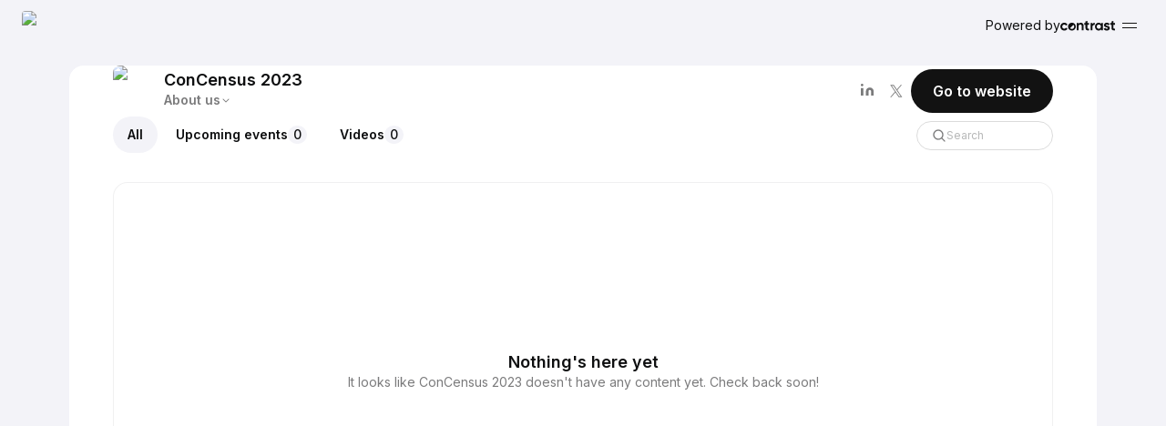

--- FILE ---
content_type: text/html; charset=utf-8
request_url: https://app.getcontrast.io/concensus-2023
body_size: 9806
content:
<!DOCTYPE html><html translate="no" lang="en"><head><meta charSet="utf-8"/><meta name="viewport" content="width=device-width, initial-scale=1, maximum-scale=1" class="jsx-4112546151"/><title>ConCensus 2023</title><meta property="og:title" content="ConCensus 2023"/><meta property="og:description" content="We’re featuring some of the best &amp; brightest folks in marketing and data on the virtual stage at ConCensus July 25 &amp; 26. This live two-day conference features conversational &amp; educational panels, workshops, and sessions for data-driven marketers and revenue-minded data people.

Day one is all about the data nerds we know and love, and day two is a chance to celebrate all the data-driven marketers pushing their companies forward. "/><meta property="og:type" content="website"/><meta property="og:url" content="https://watch.getcontrast.io/concensus-2023"/><meta property="twitter:card" content="summary_large_image"/><meta property="twitter:title" content="ConCensus 2023"/><meta name="description" content="We’re featuring some of the best &amp; brightest folks in marketing and data on the virtual stage at ConCensus July 25 &amp; 26. This live two-day conference features conversational &amp; educational panels, workshops, and sessions for data-driven marketers and revenue-minded data people.

Day one is all about the data nerds we know and love, and day two is a chance to celebrate all the data-driven marketers pushing their companies forward. "/><meta property="twitter:description" content="We’re featuring some of the best &amp; brightest folks in marketing and data on the virtual stage at ConCensus July 25 &amp; 26. This live two-day conference features conversational &amp; educational panels, workshops, and sessions for data-driven marketers and revenue-minded data people.

Day one is all about the data nerds we know and love, and day two is a chance to celebrate all the data-driven marketers pushing their companies forward. "/><meta name="next-head-count" content="11"/><meta property="og:site_name" content="Contrast videos"/><link rel="apple-touch-icon" href="/apple-touch-icon.png"/><link rel="manifest" href="/manifest.json"/><meta name="emotion-insertion-point" content=""/><style data-emotion="contrast-css-global 1prfaxn">@-webkit-keyframes mui-auto-fill{from{display:block;}}@keyframes mui-auto-fill{from{display:block;}}@-webkit-keyframes mui-auto-fill-cancel{from{display:block;}}@keyframes mui-auto-fill-cancel{from{display:block;}}</style><style data-emotion="contrast-css-global animation-61bdi0">@-webkit-keyframes animation-61bdi0{0%{-webkit-transform:rotate(0deg);-moz-transform:rotate(0deg);-ms-transform:rotate(0deg);transform:rotate(0deg);}100%{-webkit-transform:rotate(360deg);-moz-transform:rotate(360deg);-ms-transform:rotate(360deg);transform:rotate(360deg);}}@keyframes animation-61bdi0{0%{-webkit-transform:rotate(0deg);-moz-transform:rotate(0deg);-ms-transform:rotate(0deg);transform:rotate(0deg);}100%{-webkit-transform:rotate(360deg);-moz-transform:rotate(360deg);-ms-transform:rotate(360deg);transform:rotate(360deg);}}</style><style data-emotion="contrast-css-global animation-1p2h4ri">@-webkit-keyframes animation-1p2h4ri{0%{stroke-dasharray:1px,200px;stroke-dashoffset:0;}50%{stroke-dasharray:100px,200px;stroke-dashoffset:-15px;}100%{stroke-dasharray:100px,200px;stroke-dashoffset:-125px;}}@keyframes animation-1p2h4ri{0%{stroke-dasharray:1px,200px;stroke-dashoffset:0;}50%{stroke-dasharray:100px,200px;stroke-dashoffset:-15px;}100%{stroke-dasharray:100px,200px;stroke-dashoffset:-125px;}}</style><style data-emotion="contrast-css q7mezt 18n5vbe 45do71 mfslm7 iafu2n 1tfef w94xpu 162tvoi 6p016c jkmkwa">.contrast-css-q7mezt{-webkit-user-select:none;-moz-user-select:none;-ms-user-select:none;user-select:none;width:1em;height:1em;display:inline-block;-webkit-flex-shrink:0;-ms-flex-negative:0;flex-shrink:0;-webkit-transition:fill 200ms cubic-bezier(0.4, 0, 0.2, 1) 0ms;transition:fill 200ms cubic-bezier(0.4, 0, 0.2, 1) 0ms;fill:currentColor;font-size:1.5rem;}.contrast-css-18n5vbe{position:relative;display:-webkit-box;display:-webkit-flex;display:-ms-flexbox;display:flex;-webkit-align-items:center;-webkit-box-align:center;-ms-flex-align:center;align-items:center;-webkit-box-pack:center;-ms-flex-pack:center;-webkit-justify-content:center;justify-content:center;-webkit-flex-shrink:0;-ms-flex-negative:0;flex-shrink:0;width:40px;height:40px;font-family:"Roboto","Helvetica","Arial",sans-serif;font-size:1.25rem;line-height:1;border-radius:50%;overflow:hidden;-webkit-user-select:none;-moz-user-select:none;-ms-user-select:none;user-select:none;border-radius:0;}.contrast-css-45do71{width:100%;height:100%;text-align:center;object-fit:cover;color:transparent;text-indent:10000px;}.contrast-css-mfslm7{display:-webkit-inline-box;display:-webkit-inline-flex;display:-ms-inline-flexbox;display:inline-flex;-webkit-align-items:center;-webkit-box-align:center;-ms-flex-align:center;align-items:center;-webkit-box-pack:center;-ms-flex-pack:center;-webkit-justify-content:center;justify-content:center;position:relative;box-sizing:border-box;-webkit-tap-highlight-color:transparent;background-color:transparent;outline:0;border:0;margin:0;border-radius:0;padding:0;cursor:pointer;-webkit-user-select:none;-moz-user-select:none;-ms-user-select:none;user-select:none;vertical-align:middle;-moz-appearance:none;-webkit-appearance:none;-webkit-text-decoration:none;text-decoration:none;color:inherit;text-align:center;-webkit-flex:0 0 auto;-ms-flex:0 0 auto;flex:0 0 auto;font-size:1.5rem;padding:8px;border-radius:50%;color:rgba(0, 0, 0, 0.54);-webkit-transition:background-color 150ms cubic-bezier(0.4, 0, 0.2, 1) 0ms;transition:background-color 150ms cubic-bezier(0.4, 0, 0.2, 1) 0ms;--IconButton-hoverBg:rgba(0, 0, 0, 0.04);}.contrast-css-mfslm7::-moz-focus-inner{border-style:none;}.contrast-css-mfslm7.Mui-disabled{pointer-events:none;cursor:default;}@media print{.contrast-css-mfslm7{-webkit-print-color-adjust:exact;color-adjust:exact;}}.contrast-css-mfslm7:hover{background-color:var(--IconButton-hoverBg);}@media (hover: none){.contrast-css-mfslm7:hover{background-color:transparent;}}.contrast-css-mfslm7.Mui-disabled{background-color:transparent;color:rgba(0, 0, 0, 0.26);}.contrast-css-mfslm7.MuiIconButton-loading{color:transparent;}.contrast-css-iafu2n{display:-webkit-inline-box;display:-webkit-inline-flex;display:-ms-inline-flexbox;display:inline-flex;-webkit-align-items:center;-webkit-box-align:center;-ms-flex-align:center;align-items:center;-webkit-box-pack:center;-ms-flex-pack:center;-webkit-justify-content:center;justify-content:center;position:relative;box-sizing:border-box;-webkit-tap-highlight-color:transparent;background-color:transparent;outline:0;border:0;margin:0;border-radius:0;padding:0;cursor:pointer;-webkit-user-select:none;-moz-user-select:none;-ms-user-select:none;user-select:none;vertical-align:middle;-moz-appearance:none;-webkit-appearance:none;-webkit-text-decoration:none;text-decoration:none;color:inherit;font-family:"Roboto","Helvetica","Arial",sans-serif;font-weight:500;font-size:0.875rem;line-height:1.75;letter-spacing:0.02857em;text-transform:uppercase;min-width:64px;padding:6px 16px;border:0;border-radius:4px;-webkit-transition:background-color 250ms cubic-bezier(0.4, 0, 0.2, 1) 0ms,box-shadow 250ms cubic-bezier(0.4, 0, 0.2, 1) 0ms,border-color 250ms cubic-bezier(0.4, 0, 0.2, 1) 0ms,color 250ms cubic-bezier(0.4, 0, 0.2, 1) 0ms;transition:background-color 250ms cubic-bezier(0.4, 0, 0.2, 1) 0ms,box-shadow 250ms cubic-bezier(0.4, 0, 0.2, 1) 0ms,border-color 250ms cubic-bezier(0.4, 0, 0.2, 1) 0ms,color 250ms cubic-bezier(0.4, 0, 0.2, 1) 0ms;color:var(--variant-containedColor);background-color:var(--variant-containedBg);box-shadow:0px 3px 1px -2px rgba(0,0,0,0.2),0px 2px 2px 0px rgba(0,0,0,0.14),0px 1px 5px 0px rgba(0,0,0,0.12);--variant-textColor:#1976d2;--variant-outlinedColor:#1976d2;--variant-outlinedBorder:rgba(25, 118, 210, 0.5);--variant-containedColor:#fff;--variant-containedBg:#1976d2;-webkit-transition:background-color 250ms cubic-bezier(0.4, 0, 0.2, 1) 0ms,box-shadow 250ms cubic-bezier(0.4, 0, 0.2, 1) 0ms,border-color 250ms cubic-bezier(0.4, 0, 0.2, 1) 0ms;transition:background-color 250ms cubic-bezier(0.4, 0, 0.2, 1) 0ms,box-shadow 250ms cubic-bezier(0.4, 0, 0.2, 1) 0ms,border-color 250ms cubic-bezier(0.4, 0, 0.2, 1) 0ms;}.contrast-css-iafu2n::-moz-focus-inner{border-style:none;}.contrast-css-iafu2n.Mui-disabled{pointer-events:none;cursor:default;}@media print{.contrast-css-iafu2n{-webkit-print-color-adjust:exact;color-adjust:exact;}}.contrast-css-iafu2n:hover{-webkit-text-decoration:none;text-decoration:none;}.contrast-css-iafu2n.Mui-disabled{color:rgba(0, 0, 0, 0.26);}.contrast-css-iafu2n:hover{box-shadow:0px 2px 4px -1px rgba(0,0,0,0.2),0px 4px 5px 0px rgba(0,0,0,0.14),0px 1px 10px 0px rgba(0,0,0,0.12);}@media (hover: none){.contrast-css-iafu2n:hover{box-shadow:0px 3px 1px -2px rgba(0,0,0,0.2),0px 2px 2px 0px rgba(0,0,0,0.14),0px 1px 5px 0px rgba(0,0,0,0.12);}}.contrast-css-iafu2n:active{box-shadow:0px 5px 5px -3px rgba(0,0,0,0.2),0px 8px 10px 1px rgba(0,0,0,0.14),0px 3px 14px 2px rgba(0,0,0,0.12);}.contrast-css-iafu2n.Mui-focusVisible{box-shadow:0px 3px 5px -1px rgba(0,0,0,0.2),0px 6px 10px 0px rgba(0,0,0,0.14),0px 1px 18px 0px rgba(0,0,0,0.12);}.contrast-css-iafu2n.Mui-disabled{color:rgba(0, 0, 0, 0.26);box-shadow:none;background-color:rgba(0, 0, 0, 0.12);}@media (hover: hover){.contrast-css-iafu2n:hover{--variant-containedBg:#1565c0;--variant-textBg:rgba(25, 118, 210, 0.04);--variant-outlinedBorder:#1976d2;--variant-outlinedBg:rgba(25, 118, 210, 0.04);}}.contrast-css-iafu2n.MuiButton-loading{color:transparent;}.contrast-css-1tfef{overflow:hidden;min-height:48px;-webkit-overflow-scrolling:touch;display:-webkit-box;display:-webkit-flex;display:-ms-flexbox;display:flex;}@media (max-width:599.95px){.contrast-css-1tfef .MuiTabs-scrollButtons{display:none;}}.contrast-css-w94xpu{position:relative;display:inline-block;-webkit-flex:1 1 auto;-ms-flex:1 1 auto;flex:1 1 auto;white-space:nowrap;overflow-x:hidden;width:100%;}.contrast-css-162tvoi{display:-webkit-box;display:-webkit-flex;display:-ms-flexbox;display:flex;}.contrast-css-6p016c{display:-webkit-inline-box;display:-webkit-inline-flex;display:-ms-inline-flexbox;display:inline-flex;-webkit-align-items:center;-webkit-box-align:center;-ms-flex-align:center;align-items:center;-webkit-box-pack:center;-ms-flex-pack:center;-webkit-justify-content:center;justify-content:center;position:relative;box-sizing:border-box;-webkit-tap-highlight-color:transparent;background-color:transparent;outline:0;border:0;margin:0;border-radius:0;padding:0;cursor:pointer;-webkit-user-select:none;-moz-user-select:none;-ms-user-select:none;user-select:none;vertical-align:middle;-moz-appearance:none;-webkit-appearance:none;-webkit-text-decoration:none;text-decoration:none;color:inherit;font-family:"Roboto","Helvetica","Arial",sans-serif;font-weight:500;font-size:0.875rem;line-height:1.25;letter-spacing:0.02857em;text-transform:uppercase;max-width:360px;min-width:90px;position:relative;min-height:48px;-webkit-flex-shrink:0;-ms-flex-negative:0;flex-shrink:0;padding:12px 16px;overflow:hidden;white-space:normal;text-align:center;-webkit-flex-direction:column;-ms-flex-direction:column;flex-direction:column;color:rgba(0, 0, 0, 0.6);}.contrast-css-6p016c::-moz-focus-inner{border-style:none;}.contrast-css-6p016c.Mui-disabled{pointer-events:none;cursor:default;}@media print{.contrast-css-6p016c{-webkit-print-color-adjust:exact;color-adjust:exact;}}.contrast-css-6p016c.Mui-selected{color:#1976d2;}.contrast-css-6p016c.Mui-disabled{color:rgba(0, 0, 0, 0.38);}.contrast-css-jkmkwa{position:absolute;height:2px;bottom:0;width:100%;-webkit-transition:all 300ms cubic-bezier(0.4, 0, 0.2, 1) 0ms;transition:all 300ms cubic-bezier(0.4, 0, 0.2, 1) 0ms;background-color:#1976d2;}</style><link rel="preload" href="/_next/static/media/e4af272ccee01ff0-s.p.woff2" as="font" type="font/woff2" crossorigin="anonymous" data-next-font="size-adjust"/><link rel="preload" href="/_next/static/css/573d6cd8eb292959.css" as="style"/><link rel="stylesheet" href="/_next/static/css/573d6cd8eb292959.css" data-n-g=""/><link rel="preload" href="/_next/static/css/dbad60744d2d9962.css" as="style"/><link rel="stylesheet" href="/_next/static/css/dbad60744d2d9962.css" data-n-p=""/><link rel="preload" href="/_next/static/css/2609a681649c9948.css" as="style"/><link rel="stylesheet" href="/_next/static/css/2609a681649c9948.css" data-n-p=""/><noscript data-n-css=""></noscript><script defer="" nomodule="" src="/_next/static/chunks/polyfills-42372ed130431b0a.js"></script><script src="/_next/static/chunks/webpack-a95bc54763c93534.js" defer=""></script><script src="/_next/static/chunks/framework-cc914cc067ce445d.js" defer=""></script><script src="/_next/static/chunks/main-5a7456228591243f.js" defer=""></script><script src="/_next/static/chunks/pages/_app-d9d620db516692e6.js" defer=""></script><script src="/_next/static/chunks/3533-399a8faacd911fba.js" defer=""></script><script src="/_next/static/chunks/1664-d4d009d8688d8b56.js" defer=""></script><script src="/_next/static/chunks/8390-567dcd92aab70f63.js" defer=""></script><script src="/_next/static/chunks/9470-4a1ff958c63332fc.js" defer=""></script><script src="/_next/static/chunks/9332-451493c9e1b8ef62.js" defer=""></script><script src="/_next/static/chunks/93-4694379c15aff503.js" defer=""></script><script src="/_next/static/chunks/5675-440242c0a3a9e17f.js" defer=""></script><script src="/_next/static/chunks/8551-caece58af74ad852.js" defer=""></script><script src="/_next/static/chunks/2255-0c26a7ded3d97283.js" defer=""></script><script src="/_next/static/chunks/839-14f52d1b099ca3b4.js" defer=""></script><script src="/_next/static/chunks/2609-b4d41bfe6323154a.js" defer=""></script><script src="/_next/static/chunks/4522-9dc6311b3b3fbe57.js" defer=""></script><script src="/_next/static/chunks/pages/%5Bslug%5D-47c7b0ac6cc7ab0e.js" defer=""></script><script src="/_next/static/7ACxdSmvocV97Ll6WUQqg/_buildManifest.js" defer=""></script><script src="/_next/static/7ACxdSmvocV97Ll6WUQqg/_ssgManifest.js" defer=""></script><style id="__jsx-4112546151">:root{--font-inter:'__Inter_f367f3', '__Inter_Fallback_f367f3'}html{font-family:'__Inter_f367f3', '__Inter_Fallback_f367f3'}</style></head><body class="light"><div id="__next"><main class="jsx-4112546151 __variable_f367f3"><style>:root {
          --brand-primary-color: #121212;
          --brand-text-on-primary-color: #ffffff;
        
          --brand-secondary-color: #e7eaf1;
          --brand-text-on-secondary-color: #121212;
          
          --brand-tertiary-color: #F5F8FF;
          --brand-text-on-tertiary-color: #121212;
          
          --brand-divider-color: rgb(18 18 18 / 0.06);
          --brand-divider-secondary-color: rgb(18 18 18 / 0.06);

          --poll-progress-bar-color: rgb(18 18 18 / 0.06);
        }</style><section class="Channel_container__rMQlR"><header class="AppHeader_container__bW8Up Channel_header__uNJPg"><a class="Link_root__3NWQq AppHeader_link__5CqNE" aria-labelledby=":R1mrm:" href="/concensus-2023"><div class="MuiAvatar-root MuiAvatar-square Avatar_container__1TP2E CompanyAvatar_container__z_32v CompanyAvatar_withLogo__Nc8Tg Avatar_small__aluvn Avatar_square__hc_7Q contrast-css-18n5vbe"><img alt="CONCENSUS 2023" src="https://assets.getcontrast.io/2023/06/20/ec271879-9c1d-4697-9f22-3f15cebaef47" class="MuiAvatar-img CompanyAvatar_image__v6fCX contrast-css-45do71"/></div></a><a target="_blank" href="https://www.getcontrast.io/?utm_source=concensus-2023&amp;utm_medium=powered-by&amp;utm_campaign=channels-organic&amp;utm_content=channel" class="PoweredByContrast_container__MgTV1 AppHeader_poweredBy__WPgLc">Powered by<svg xmlns="http://www.w3.org/2000/svg" width="60" height="20" viewBox="0 0 60 20" fill="none" class="ContrastLogo_logo__RNf2f PoweredByContrast_contrastLogo__u3nqu"><g clip-path="url(#clip0_6145_1395)"><path d="M4.2777 15.578C3.05704 15.578 2.03623 15.1635 1.21525 14.3347C0.405082 13.5059 -2.9059e-06 12.4808 -2.26523e-06 11.2594C-1.62456e-06 10.038 0.405084 9.0129 1.21526 8.18409C2.03623 7.35528 3.05705 6.94087 4.27771 6.94087C5.06627 6.94087 5.78462 7.13172 6.43276 7.51341C7.08089 7.8951 7.5724 8.40765 7.90727 9.05107L6.10869 10.1143C5.94665 9.77628 5.6982 9.5091 5.36333 9.3128C5.03926 9.1165 4.67199 9.01835 4.2615 9.01835C3.63497 9.01835 3.11646 9.23101 2.70597 9.65632C2.29548 10.0707 2.09024 10.6051 2.09024 11.2594C2.09024 11.9028 2.29548 12.4372 2.70597 12.8625C3.11646 13.2769 3.63497 13.4841 4.2615 13.4841C4.68279 13.4841 5.05547 13.3914 5.37953 13.206C5.7144 13.0097 5.96286 12.7425 6.12489 12.4045L7.93967 13.4514C7.5832 14.0948 7.08089 14.6128 6.43275 15.0054C5.78462 15.3871 5.06627 15.578 4.2777 15.578Z" fill="currentColor"></path><path d="M22.488 6.9554C23.3793 6.95541 24.1129 7.2541 24.6889 7.85148C25.2758 8.44887 25.5693 9.27435 25.5693 10.3279L25.5693 15.3297L23.4662 15.3297L23.4662 10.5886C23.4662 10.0455 23.3195 9.63278 23.026 9.35038C22.7326 9.05712 22.3413 8.91048 21.8522 8.91048C21.3088 8.91048 20.874 9.07884 20.548 9.41555C20.2219 9.75225 20.0589 10.2573 20.0589 10.9307L20.0589 15.3297L17.9558 15.3297L17.9558 7.1835L20.0589 7.1835L20.0589 8.09587C20.5697 7.33556 21.3794 6.9554 22.488 6.9554Z" fill="currentColor"></path><path d="M31.5451 9.20366L29.7028 9.20366L29.7028 12.5925C29.7028 12.8749 29.7735 13.0812 29.9148 13.2116C30.0561 13.3419 30.2626 13.4179 30.5343 13.4397C30.806 13.4505 31.1429 13.4451 31.5451 13.4234L31.5451 15.3296C30.0995 15.4925 29.0779 15.3567 28.4801 14.9223C27.8932 14.4878 27.5998 13.7112 27.5998 12.5925L27.5998 9.20365L26.1814 9.20365L26.1814 7.1834L27.5998 7.18341L27.5998 5.53788L29.7028 4.90248L29.7028 7.18341L31.5451 7.18341L31.5451 9.20366Z" fill="currentColor"></path><path d="M35.2581 8.58382C35.4537 8.06246 35.7744 7.67145 36.22 7.41077C36.6765 7.15009 37.1818 7.01975 37.7361 7.01975L37.7361 9.36585C37.0949 9.28982 36.5189 9.42016 36.008 9.75687C35.5081 10.0936 35.2581 10.6529 35.2581 11.435L35.2581 15.3288L33.155 15.3288L33.155 7.18268L35.2581 7.18268L35.2581 8.58382Z" fill="currentColor"></path><path fill-rule="evenodd" clip-rule="evenodd" d="M46.6937 7.18498L44.6443 7.18498L44.6443 8.14623C44.0139 7.35333 43.1281 6.95689 41.9869 6.95688C40.9 6.95688 39.9653 7.37505 39.1828 8.21139C38.4111 9.03687 38.0253 10.0524 38.0253 11.2581C38.0253 12.4637 38.4111 13.4847 39.1828 14.321C39.9653 15.1465 40.9 15.5592 41.9869 15.5592C43.1281 15.5592 44.0139 15.1628 44.6443 14.3699L44.6443 15.3311L46.6937 15.3311L46.6937 7.18498ZM40.6086 12.9485C41.0366 13.3789 41.5799 13.594 42.2384 13.594C42.8968 13.594 43.4401 13.3789 43.8681 12.9486C44.3071 12.5072 44.5266 11.9445 44.5266 11.2604C44.5266 10.5763 44.3071 10.0191 43.8681 9.5888C43.4401 9.14745 42.8968 8.92678 42.2384 8.92678C41.5799 8.92678 41.0366 9.14745 40.6086 9.5888C40.1806 10.0191 39.9666 10.5763 39.9666 11.2604C39.9666 11.9445 40.1806 12.5072 40.6086 12.9485Z" fill="currentColor"></path><path d="M50.1015 9.49701C50.1015 9.71424 50.2428 9.89346 50.5254 10.0347C50.8189 10.165 51.1721 10.2845 51.5851 10.3931C51.9981 10.4908 52.4111 10.6212 52.8241 10.7841C53.2371 10.9362 53.5849 11.1968 53.8675 11.5661C54.161 11.9354 54.3077 12.397 54.3077 12.951C54.3077 13.7873 53.9925 14.4336 53.3621 14.8898C52.7426 15.3351 51.9655 15.5578 51.0308 15.5578C49.357 15.5578 48.2158 14.9115 47.6072 13.619L49.4331 12.5926C49.6722 13.2986 50.2048 13.6516 51.0308 13.6516C51.7807 13.6516 52.1557 13.418 52.1557 12.951C52.1557 12.7338 52.009 12.56 51.7155 12.4296C51.4329 12.2884 51.0851 12.1635 50.6721 12.0549C50.2591 11.9463 49.8461 11.8105 49.4331 11.6476C49.0201 11.4847 48.6669 11.2294 48.3734 10.8819C48.0908 10.5234 47.9495 10.0781 47.9495 9.54588C47.9495 8.74213 48.243 8.11216 48.8299 7.65597C49.4277 7.18893 50.1667 6.9554 51.0471 6.9554C51.7101 6.9554 52.3133 7.10747 52.8567 7.41159C53.4002 7.70485 53.8295 8.12845 54.1446 8.68239L52.3513 9.65993C52.0905 9.10599 51.6557 8.82902 51.0471 8.82902C50.7754 8.82902 50.5471 8.88876 50.3624 9.00824C50.1885 9.12772 50.1015 9.29064 50.1015 9.49701Z" fill="currentColor"></path><path d="M60.084 9.20366L58.2418 9.20366L58.2418 12.5925C58.2418 12.8749 58.3124 13.0812 58.4537 13.2116C58.595 13.3419 58.8015 13.4179 59.0732 13.4397C59.3449 13.4505 59.6819 13.4451 60.084 13.4234L60.084 15.3296C58.6385 15.4925 57.6168 15.3567 57.0191 14.9223C56.4321 14.4878 56.1387 13.7112 56.1387 12.5925L56.1387 9.20365L54.7203 9.20365L54.7203 7.1834L56.1387 7.18341L56.1387 5.53788L58.2418 4.90248L58.2418 7.18341L60.084 7.18341L60.084 9.20366Z" fill="currentColor"></path><path fill-rule="evenodd" clip-rule="evenodd" d="M17.0061 11.2582C17.0061 8.87318 15.0726 6.9397 12.6876 6.9397C10.3025 6.93969 8.36902 8.87318 8.36902 11.2582C8.36902 13.6433 10.3025 15.5768 12.6876 15.5768C15.0726 15.5768 17.0061 13.6433 17.0061 11.2582ZM15.247 11.2582C15.247 12.6718 14.1011 13.8177 12.6876 13.8177C11.891 13.8177 11.1795 13.4538 10.7101 12.8832L14.3125 9.28074C14.8831 9.75015 15.247 10.4617 15.247 11.2582Z" fill="currentColor"></path></g><defs><clipPath id="clip0_6145_1395"><rect width="60" height="20" fill="white"></rect></clipPath></defs></svg></a><button id="app-menu-button" class="AppMenu_button__sYKJw" aria-label="Menu" aria-controls="app-menu" aria-haspopup="true"><span class="AppMenu_bars__fOcBf"><span class="AppMenu_bar__xI7QV"></span><span class="AppMenu_bar__xI7QV"></span></span></button></header><div class="Channel_content__o_4Fu"><div class="Channel_contentHeader__yFnnQ"><div class="Channel_corner__2y6Ui"><div class="Channel_topLeftCorner__2iYo_"></div></div><div class="Channel_corner__2y6Ui"><div class="Channel_topRightCorner__NV7yM"></div></div></div><section aria-label="channelHeader" class="GroupHeader_container__Ti_Qt Channel_groupHeader__PHweS"><div class="GroupHeader_group__d3su4"><div class="MuiAvatar-root MuiAvatar-square Avatar_container__1TP2E CompanyAvatar_container__z_32v CompanyAvatar_withLogo__Nc8Tg Avatar_xLarge__CCW1Z Avatar_square__hc_7Q contrast-css-18n5vbe"><img alt="CONCENSUS 2023" src="https://assets.getcontrast.io/2023/06/20/ec271879-9c1d-4697-9f22-3f15cebaef47" class="MuiAvatar-img CompanyAvatar_image__v6fCX contrast-css-45do71"/></div><div class="GroupHeader_groupInfo__yJhiE"><p class="GroupHeader_name__ndLhi">ConCensus 2023</p><div class="Description_container__kPqZO"><button class="Description_label__TQ4FQ"><span>About us</span><svg class="MuiSvgIcon-root MuiSvgIcon-fontSizeMedium Icon_size12__6z8pb Description_icon__AnQtN contrast-css-q7mezt" focusable="false" aria-hidden="true" viewBox="0 0 24 24"><path d="M18.7 10.7L12.7 16.7C12.5 16.9 12.3 17 12 17C11.7 17 11.5 16.9 11.3 16.7L5.3 10.7C4.9 10.3 4.9 9.7 5.3 9.3C5.7 8.9 6.3 8.9 6.7 9.3L12 14.6L17.3 9.3C17.7 8.9 18.3 8.9 18.7 9.3C19.1 9.7 19.1 10.3 18.7 10.7Z"></path></svg></button><span class="Description_description__WIxPw">We’re featuring some of the best &amp; brightest folks in marketing and data on the virtual stage at ConCensus July 25 &amp; 26. This live two-day conference features conversational &amp; educational panels, workshops, and sessions for data-driven marketers and revenue-minded data people.<!-- -->
<!-- -->
<!-- -->Day one is all about the data nerds we know and love, and day two is a chance to celebrate all the data-driven marketers pushing their companies forward. </span></div></div></div><div class="GroupHeader_socials__ZNDvm"><div class="GroupSocialLinks_container__CMeIA"><a class="MuiButtonBase-root MuiIconButton-root MuiIconButton-sizeMedium IconButton_container__iPJcB IconButton_noBackground__qC_yB IconButton_medium__7qz7g GroupSocialLinks_socialLink__pExYB contrast-css-mfslm7" tabindex="0" href="https://www.linkedin.com/company/getcensus" target="_blank" role="listitem" rel="ugc nofollow"><svg class="MuiSvgIcon-root MuiSvgIcon-fontSizeMedium Icon_size24__11ZiF contrast-css-q7mezt" focusable="false" aria-hidden="true" viewBox="0 0 16 16"><path d="M10.7994 4.10501C11.9135 4.10501 12.9819 4.53754 13.7697 5.30745C14.5574 6.07736 15 7.12158 15 8.21039V13H12.1996V8.21039C12.1996 7.84745 12.0521 7.49938 11.7895 7.24274C11.5269 6.98611 11.1708 6.84193 10.7994 6.84193C10.4281 6.84193 10.0719 6.98611 9.80933 7.24274C9.54674 7.49938 9.39922 7.84745 9.39922 8.21039V13H6.59883V8.21039C6.59883 7.12158 7.04139 6.07736 7.82915 5.30745C8.61692 4.53754 9.68535 4.10501 10.7994 4.10501Z" fill="currentColor"></path><path d="M3.80039 4.78847H1V12.9992H3.80039V4.78847Z" fill="currentColor"></path><path d="M2.40028 2.73692C3.17358 2.73692 3.80047 2.12424 3.80047 1.36846C3.80047 0.61268 3.17358 0 2.40028 0C1.62697 0 1.00008 0.61268 1.00008 1.36846C1.00008 2.12424 1.62697 2.73692 2.40028 2.73692Z" fill="currentColor"></path></svg></a><a class="MuiButtonBase-root MuiIconButton-root MuiIconButton-sizeMedium IconButton_container__iPJcB IconButton_noBackground__qC_yB IconButton_medium__7qz7g GroupSocialLinks_socialLink__pExYB contrast-css-mfslm7" tabindex="0" href="https://twitter.com/census" target="_blank" role="listitem" rel="ugc nofollow"><svg class="MuiSvgIcon-root MuiSvgIcon-fontSizeMedium Icon_size24__11ZiF contrast-css-q7mezt" focusable="false" aria-hidden="true" viewBox="0 0 24 24"><path d="M13.6408 10.4643L20.9224 2H19.1969L12.8743 9.34942L7.82442 2H2L9.63638 13.1136L2 21.9897H3.72561L10.4025 14.2285L15.7355 21.9897H21.5599L13.6404 10.4643H13.6408ZM11.2773 13.2115L10.5036 12.1049L4.34737 3.29901H6.9978L11.966 10.4056L12.7397 11.5123L19.1977 20.7498H16.5473L11.2773 13.212V13.2115Z"></path></svg></a></div><a class="MuiButtonBase-root MuiButton-root MuiButton-contained MuiButton-containedPrimary MuiButton-sizeMedium MuiButton-containedSizeMedium MuiButton-colorPrimary MuiButton-root MuiButton-contained MuiButton-containedPrimary MuiButton-sizeMedium MuiButton-containedSizeMedium MuiButton-colorPrimary Button_container__9eIQ0 undefined Button_large__aplVq BrandButton_container__S2XLp BrandButton_primary__UiuSd GroupHeader_button__RA_UE contrast-css-iafu2n" tabindex="0" href="https://concensus.live/?utm_source=channel_contrast" target="_blank">Go to website</a></div></section><section class="Channel_events__1EfqO"><div class="Channel_tabsContainer__i348f"><div class="MuiTabs-root Tabs_container__yyMl1 Channel_tabs___IA8d contrast-css-1tfef"><div style="overflow:hidden;margin-bottom:0" class="MuiTabs-scroller MuiTabs-fixed contrast-css-w94xpu"><div role="tablist" class="MuiTabs-list MuiTabs-flexContainer contrast-css-162tvoi"><button class="MuiButtonBase-root MuiTab-root MuiTab-textColorPrimary Mui-selected Channel_tab__4xzbr contrast-css-6p016c" tabindex="0" type="button" role="tab" aria-selected="true" id="all" aria-controls="tabpanel-all"><p class="Channel_title__pySqs">All</p><span class="MuiTabs-indicator contrast-css-jkmkwa"></span></button><button class="MuiButtonBase-root MuiTab-root MuiTab-textColorPrimary Channel_tab__4xzbr contrast-css-6p016c" tabindex="-1" type="button" role="tab" aria-selected="false" id="upcoming" aria-controls="tabpanel-upcoming"><div class="Channel_title__pySqs"><span id="upcomingsTitle">Upcoming events</span><span class="Channel_count__FG4LD">0</span></div></button><button class="MuiButtonBase-root MuiTab-root MuiTab-textColorPrimary Channel_tab__4xzbr contrast-css-6p016c" tabindex="-1" type="button" role="tab" aria-selected="false" id="replays" aria-controls="tabpanel-replays"><div class="Channel_title__pySqs"><span id="recordingsTitle">Videos</span><span class="Channel_count__FG4LD">0</span></div></button></div></div></div><div role="tabpanel" id="tabpanel-all" aria-labelledby="all" class="Channel_tabPanel__IDtYt"><div class="AllEvents_container__ce6me"><div class="EmptyChannel_container__vVcfc"><div class="EmptyChannel_header__QkqCO"><p class="EmptyChannel_title__4ZszL">Nothing&#x27;s here yet</p><p class="EmptyChannel_subtitle__ZHu9u">It looks like ConCensus 2023 doesn&#x27;t have any content yet. Check back soon!</p></div></div></div></div><div role="tabpanel" id="tabpanel-upcoming" hidden="" aria-labelledby="upcoming" class="Channel_tabPanel__IDtYt"></div><div role="tabpanel" id="tabpanel-replays" hidden="" aria-labelledby="replays" class="Channel_tabPanel__IDtYt"></div><div class="AppSearchButton_container__tZjbo Channel_search__ezqDm"><div class="AppSearchButton_content__7kk2Y"><svg class="MuiSvgIcon-root MuiSvgIcon-fontSizeMedium Icon_size16__bEsR9 AppSearchButton_searchIcon__N2Sy4 contrast-css-q7mezt" focusable="false" aria-hidden="true" viewBox="0 0 24 24"><path fill-rule="evenodd" clip-rule="evenodd" d="M17.2 15.8l4.5 4.5c.4.4.4 1 0 1.4-.2.2-.5.3-.7.3-.2 0-.5-.1-.7-.3l-4.5-4.5c-1.5 1.1-3.3 1.8-5.3 1.8C5.8 19 2 15.2 2 10.5S5.8 2 10.5 2 19 5.8 19 10.5c0 2-.7 3.9-1.8 5.3zM10.5 4C6.9 4 4 6.9 4 10.5S6.9 17 10.5 17c1.8 0 3.4-.7 4.6-1.9 1.2-1.2 1.9-2.8 1.9-4.6C17 6.9 14.1 4 10.5 4z"></path></svg>Search</div></div></div></section></div></section></main></div><script id="__NEXT_DATA__" type="application/json">{"props":{"pageProps":{"_nextI18Next":{"initialI18nStore":{"en":{"common":{"addToCalendar.timeslot":"{{day}} {{date}}, {{time}}","addToCalendar.title":"You're registered","addToCalendar.watermark":"{{group}} runs this event on \u003clogo /\u003e","badge.label.latestVideo":"Latest video","badge.label.canceled":"Canceled","badge.label.live":"Live","badge.label.next":"Next","badge.label.onlineEvent":"Online event","badge.label.replay":"Replay","button.about":"About","button.addToCalendar":"Add to calendar","button.register.channel.featured.label":"Watch now","button.register.label":"Watch","button.register.label_idle":"Register","button.register.label_live":"Watch","button.register.label_replay":"Watch","button.register.label_stopped":"Watch","countdown.day_one":"day","countdown.day_other":"days","countdown.days":"Days","countdown.hours":"Hrs","countdown.minutes":"Mins","countdown.seconds":"Sec","emojiPicker.title":"Pick your emoji...","error.browserNotSupported":"It seems that you are using a not supported browser","error.copyToClipboardFailed":"It seems that your browser doesn't support copying to clipboard","error.genericMessage":"Oops, something went wrong!","error.sessionExpired":"It seems that your session is expired. Please try to log in again","error.tryAgain":"Try again","errorPage.403.content":"You do not have permission to view this content.","errorPage.403.title":"Access forbidden","errorPage.404.content":"The link you're using might be broken","errorPage.404.title":"Page not found","errorPage.500.contactUs":"Contact us","errorPage.500.content":"Something went wrong, try to reload the page","errorPage.500.doesNotWork":"Doesn't work?","errorPage.500.title":"Unexpected error","errorPage.backToHomepage":"Back to homepage","menu.groups.owner":"Owner","menu.label":"Menu","menu.language":"Language","menu.language.currentLocale":"English","menu.login":"Log in","menu.signOut":"Sign out","publicVideo.button.copyLink":"Copy link","publicVideo.button.share.feedback":"Link copied to clipboard","publicVideo.button.tryContrast":"Try Contrast","publicVideo.defaultName":"Untitled clip","recordingCard.speakers.more":" and {{others}} more","recurringEvent.interval.month_one":"Every month","recurringEvent.interval.month_other":"Every {{count}} months","recurringEvent.interval.week_one":"Every week","recurringEvent.interval.week_other":"Every {{count}} weeks","recurringEvent.sessions.more":"and {{count}} more","register.datePicker.date":"\u003cday\u003e{{day}},\u003c/day\u003e \u003cweekday\u003e{{weekday}},\u003c/weekday\u003e \u003ctimeslot\u003e{{start}} - {{end}}\u003c/timeslot\u003e","register.datePicker.label":"Pick a date","register.datePicker.timeslot":"{{weekday}}, {{start}} - {{end}}","registerButton.register":"Register","registerButton.continue":"Continue","registerButton.registered":"Registered","speakers_one":"{{speakerName}}","speakers_other":"{{count}} speakers","text.less":"Less","text.more":"More","time.distanceFromNow":"in {{distance}}","time.distanceToNow":"{{distance}} ago","time.fullDate":"{{weekday}}, {{dayAndMonth}}","time.timeslot":"{{start}} - {{end}}","time.today":"Today","time.tomorrow":"Tomorrow"},"channel":{"channel.aboutUs":"About us","channel.all.empty.subtitle":"It looks like {{groupName}} doesn't have any content yet. Check back soon!","channel.all.empty.title":"Nothing's here yet","channel.all.buttons.seeAll":"See all","channel.all.recentVideos.title":"Recent videos","channel.all.title":"All","channel.all.upcomingEvent.title":"Upcoming event","channel.group.website.button":"Go to website","channel.recordings.empty.subtitle":"It looks like {{groupName}} doesn't have any videos yet. Check back soon!","channel.recordings.empty.title":"No videos yet","channel.recordings.title":"Videos","channel.search.input.placeholder":"Search","channel.search.results.header":"Latest","channel.upcomings.empty.subtitle":"It looks like {{groupName}} doesn't have any upcoming event yet. Check back soon!","channel.upcomings.empty.title":"Nothing is planned yet","channel.upcomings.title":"Upcoming events"}}},"initialLocale":"en","ns":["common","channel"],"userConfig":{"i18n":{"defaultLocale":"en","locales":["en","fr","de","es","it","nl","pt"],"localeDetection":false},"reloadOnPrerender":false,"localePath":"/tmp/app/public/locales","default":{"i18n":{"defaultLocale":"en","locales":["en","fr","de","es","it","nl","pt"],"localeDetection":false},"reloadOnPrerender":false,"localePath":"/tmp/app/public/locales"}}},"group":{"id":"7e2d7ad9-027f-4bf2-bb47-4c4cc44cc692","name":"ConCensus 2023","description":"We’re featuring some of the best \u0026 brightest folks in marketing and data on the virtual stage at ConCensus July 25 \u0026 26. This live two-day conference features conversational \u0026 educational panels, workshops, and sessions for data-driven marketers and revenue-minded data people.\n\nDay one is all about the data nerds we know and love, and day two is a chance to celebrate all the data-driven marketers pushing their companies forward. ","socialLinks":{"facebook":null,"twitter":"https://twitter.com/census","instagram":null,"linkedin":"https://www.linkedin.com/company/getcensus","custom":"https://concensus.live"},"slug":"concensus-2023","primaryColor":null,"blockPublicEmailDomains":null,"postWebinarRedirectUrl":null,"logoUrl":"https://assets.getcontrast.io/2023/06/20/ec271879-9c1d-4697-9f22-3f15cebaef47","hubspotPortalId":"7819703","watermarkEnabled":true,"customDomain":null},"deviceType":"desktop","user":null,"upcomingWebinars":[],"recurringEvents":[],"recordings":{"records":[],"meta":{"total":0}},"videosPerPage":12,"initialTab":null,"_superjson":{"values":{"user":["undefined"],"initialTab":["undefined"]},"referentialEqualities":{"_nextI18Next.userConfig.i18n":["_nextI18Next.userConfig.default.i18n"]}}},"__N_SSP":true},"page":"/[slug]","query":{"slug":"concensus-2023"},"buildId":"7ACxdSmvocV97Ll6WUQqg","isFallback":false,"isExperimentalCompile":false,"gssp":true,"locale":"en","locales":["en","fr","de","es","it","nl","pt"],"defaultLocale":"en","scriptLoader":[]}</script><script defer src="https://static.cloudflareinsights.com/beacon.min.js/vcd15cbe7772f49c399c6a5babf22c1241717689176015" integrity="sha512-ZpsOmlRQV6y907TI0dKBHq9Md29nnaEIPlkf84rnaERnq6zvWvPUqr2ft8M1aS28oN72PdrCzSjY4U6VaAw1EQ==" data-cf-beacon='{"version":"2024.11.0","token":"1033eadc3ec441a98aea1397fe6d93c3","server_timing":{"name":{"cfCacheStatus":true,"cfEdge":true,"cfExtPri":true,"cfL4":true,"cfOrigin":true,"cfSpeedBrain":true},"location_startswith":null}}' crossorigin="anonymous"></script>
</body></html>

--- FILE ---
content_type: text/css
request_url: https://app.getcontrast.io/_next/static/css/573d6cd8eb292959.css
body_size: 3375
content:
/*! normalize.css v8.0.1 | MIT License | github.com/necolas/normalize.css */html{line-height:1.15}main{display:block}h1{font-size:2em;margin:.67em 0}hr{box-sizing:initial;height:0;overflow:visible}pre{font-family:monospace,monospace;font-size:1em}a{background-color:initial}abbr[title]{border-bottom:none;text-decoration:underline;-webkit-text-decoration:underline dotted;text-decoration:underline dotted}b,strong{font-weight:bolder}code,kbd,samp{font-family:monospace,monospace;font-size:1em}small{font-size:80%}sub,sup{font-size:75%;line-height:0;position:relative;vertical-align:initial}sub{bottom:-.25em}sup{top:-.5em}img{border-style:none}button,input,optgroup,select,textarea{font-family:inherit;font-size:100%;line-height:1.15;margin:0}button,input{overflow:visible}button,select{text-transform:none}[type=button],[type=reset],[type=submit],button{-webkit-appearance:button}[type=button]::-moz-focus-inner,[type=reset]::-moz-focus-inner,[type=submit]::-moz-focus-inner,button::-moz-focus-inner{border-style:none;padding:0}[type=button]:-moz-focusring,[type=reset]:-moz-focusring,[type=submit]:-moz-focusring,button:-moz-focusring{outline:1px dotted ButtonText}fieldset{padding:.35em .75em .625em}legend{box-sizing:border-box;color:inherit;display:table;max-width:100%;padding:0;white-space:normal}progress{vertical-align:initial}textarea{overflow:auto}[type=checkbox],[type=radio]{box-sizing:border-box;padding:0}[type=number]::-webkit-inner-spin-button,[type=number]::-webkit-outer-spin-button{height:auto}[type=search]{-webkit-appearance:textfield;outline-offset:-2px}[type=search]::-webkit-search-decoration{-webkit-appearance:none}::-webkit-file-upload-button{-webkit-appearance:button;font:inherit}details{display:block}summary{display:list-item}[hidden],template{display:none}.Button_container__9eIQ0{font-family:var(--font-inter);font-weight:600;letter-spacing:normal;font-size:16px;line-height:24px;color:var(--color-constant-content-primary);text-transform:none;background-color:var(--color-primary-00);border:1px solid #0000;border-radius:8px;box-shadow:none}.Button_container__9eIQ0:hover{background-color:var(--color-primary-10);box-shadow:none}.Button_container__9eIQ0:active{background-color:var(--color-primary-20);box-shadow:none}.Button_container__9eIQ0.Mui-focusVisible{background-color:var(--color-primary-10);border-color:#0000;box-shadow:0 0 0 2px var(--color-border-focus)}.Button_container__9eIQ0.Mui-disabled{color:var(--color-constant-content-primary);background-color:var(--color-primary-n50);box-shadow:none}.Button_container__9eIQ0 .MuiButton-iconSizeMedium .MuiSvgIcon-root{font-size:14px}.Button_container__9eIQ0.MuiButton-text{height:auto;padding:0;color:var(--color-content-primary);background-color:#0000;border:none}.Button_container__9eIQ0.MuiButton-text.Mui-focusVisible,.Button_container__9eIQ0.MuiButton-text:hover{text-decoration:underline;text-underline-offset:2px}.Button_secondary__jPwFv{background-color:var(--color-secondary-00)}.Button_secondary__jPwFv:hover{background-color:var(--color-secondary-10)}.Button_secondary__jPwFv:active{background-color:var(--color-secondary-20)}.Button_secondary__jPwFv.Mui-focusVisible{background-color:var(--color-secondary-10)}.Button_secondary__jPwFv.Mui-disabled{background-color:var(--color-secondary-n50)}.Button_tertiary__tZBMy{color:var(--color-content-primary);background-color:#0000;border-color:var(--color-border-divider)}.Button_tertiary__tZBMy:hover{background-color:var(--color-background-secondary)}.Button_tertiary__tZBMy:active{background-color:var(--color-background-tertiary)}.Button_tertiary__tZBMy.Mui-disabled,.Button_tertiary__tZBMy.Mui-focusVisible{background-color:var(--color-background-secondary)}.Button_tertiary__tZBMy.Mui-disabled{color:var(--color-content-disabled)}.Button_overlay__JBUpF{background-color:rgba(var(--color-constant-neutral-overlay),.5);border-color:var(--color-constant-border-divider)}.Button_overlay__JBUpF:hover{background-color:rgba(var(--color-constant-neutral-overlay),.6)}.Button_overlay__JBUpF:active{background-color:rgba(var(--color-constant-neutral-overlay),.7)}.Button_overlay__JBUpF.Mui-focusVisible{background-color:rgba(var(--color-constant-neutral-overlay),.6)}.Button_overlay__JBUpF.Mui-disabled{color:rgba(var(--color-constant-content-secondary),.7);background-color:rgba(var(--color-constant-neutral-overlay),.5)}.Button_large__aplVq{height:48px;padding:12px 16px}.Button_medium__g8pDy{height:40px;padding:8px 16px}.Button_small__b98g1{font-weight:600;letter-spacing:normal;font-size:14px;line-height:20px;height:32px;padding:4px 16px}.ErrorFallback_container__2a63u{display:flex;flex-direction:column;align-items:center;justify-content:center;padding:16px}@media(min-width:768px){.ErrorFallback_container__2a63u{padding:24px}}.ErrorFallback_message__RCxnQ{margin-bottom:24px}.Icon_size12__6z8pb{font-size:12px}.Icon_width12__Ekh2p{width:12px}.Icon_size14__QRcWp{font-size:14px}.Icon_width14__PRQ1V{width:14px}.Icon_size16__bEsR9{font-size:16px}.Icon_width16__o_ivj{width:16px}.Icon_size18__4zymo{font-size:18px}.Icon_width18__5TiBJ{width:18px}.Icon_size20__QLoKx{font-size:20px}.Icon_width20__sKu5j{width:20px}.Icon_size24__11ZiF{font-size:24px}.Icon_width24__igQgk{width:24px}.Icon_nativeSVG__gf1_2{fill:currentcolor}.Poll_container__j_d7s path:nth-child(3){transform:scaleX(1)}.Poll_container__j_d7s path:nth-child(2){transform:scaleX(.5)}.Poll_container__j_d7s path:first-child{transform:scaleX(.8)}.Poll_container__j_d7s.Poll_animated__cwRu7 path:nth-child(3){animation:Poll_first__asKiY 2.3s cubic-bezier(.32,0,.67,0) infinite}.Poll_container__j_d7s.Poll_animated__cwRu7 path:nth-child(2){animation:Poll_second__ffAwH 2.3s cubic-bezier(.32,0,.67,0) infinite}.Poll_container__j_d7s.Poll_animated__cwRu7 path:first-child{animation:Poll_third__ilBi9 2.3s cubic-bezier(.32,0,.67,0) infinite}@keyframes Poll_first__asKiY{0%{transform:scaleX(1)}17%{transform:scaleX(1)}30%{transform:scaleX(.5)}52%{transform:scaleX(.5)}65%{transform:scaleX(.8)}90%{transform:scaleX(.8)}to{transform:scaleX(1)}}@keyframes Poll_second__ffAwH{0%{transform:scaleX(.5)}17%{transform:scaleX(.5)}30%{transform:scaleX(.7)}52%{transform:scaleX(.7)}65%{transform:scaleX(1)}90%{transform:scaleX(1)}to{transform:scaleX(.5)}}@keyframes Poll_third__ilBi9{0%{transform:scaleX(.8)}17%{transform:scaleX(.8)}30%{transform:scaleX(1)}52%{transform:scaleX(1)}65%{transform:scaleX(.6)}90%{transform:scaleX(.6)}to{transform:scaleX(.8)}}.IconButton_container__iPJcB{color:var(--color-constant-content-primary);text-transform:none;background-color:var(--color-primary-00);border:2px solid #0000;border-radius:50%;box-shadow:none;transition-property:background-color,border-color,color,box-shadow}.IconButton_container__iPJcB:hover{background-color:var(--color-primary-10)}.IconButton_container__iPJcB:active{background-color:var(--color-primary-20)}.IconButton_container__iPJcB.Mui-disabled{color:var(--color-constant-content-primary);background-color:var(--color-primary-n50);box-shadow:none}.IconButton_container__iPJcB.Mui-focusVisible{border-color:#0000;box-shadow:0 0 0 2px var(--color-border-focus)}.IconButton_container__iPJcB svg{width:16px;height:16px}.IconButton_secondary__d9MGC{background-color:var(--color-secondary-00)}.IconButton_secondary__d9MGC:hover{background-color:var(--color-secondary-10)}.IconButton_secondary__d9MGC:active{background-color:var(--color-secondary-20)}.IconButton_secondary__d9MGC.Mui-disabled{background-color:var(--color-secondary-n50)}.IconButton_tertiary__4VD_n{color:var(--color-content-primary);background-color:#0000;border-color:var(--color-border-divider-lighter)}.IconButton_tertiary__4VD_n:hover{color:var(--color-content-primary);background-color:var(--color-background-secondary)}.IconButton_tertiary__4VD_n:active{background-color:var(--color-background-tertiary)}.IconButton_noBackground__qC_yB{color:var(--color-content-secondary);background-color:#0000;border:#0000;border-radius:8px}.IconButton_noBackground__qC_yB:hover{background-color:var(--color-background-secondary)}.IconButton_noBackground__qC_yB:active,.IconButton_noBackground__qC_yB[aria-expanded=true]{background-color:var(--color-background-tertiary)}.IconButton_noBackground__qC_yB.Mui-disabled{color:var(--color-content-disabled);background-color:#0000}.IconButton_noBackground__qC_yB.IconButton_large__FlB0Q{width:40px;height:40px}.IconButton_noBackground__qC_yB.IconButton_medium__7qz7g{width:32px;height:32px}.IconButton_noBackground__qC_yB.IconButton_small__62BTL{width:24px;height:24px}.IconButton_transparent__QpnI_{color:var(--color-content-primary);background-color:#0000;border:#0000}.IconButton_transparent__QpnI_:active,.IconButton_transparent__QpnI_:hover,.IconButton_transparent__QpnI_[aria-expanded=true]{background-color:#0000}.IconButton_transparent__QpnI_.Mui-disabled{color:var(--color-content-disabled);background-color:#0000}.IconButton_transparent__QpnI_.Mui-focusVisible{box-shadow:none}.IconButton_large__FlB0Q{width:48px;height:48px}.IconButton_medium__7qz7g{width:40px;height:40px}.IconButton_small__62BTL{width:32px;height:32px;padding:4px 10px}.IconButton_small__62BTL svg{width:12px}.Toast_container__bt53n.notistack-MuiContent{font-weight:400;letter-spacing:normal;font-size:16px;line-height:26px;flex-wrap:nowrap;align-items:center;width:344px;padding:20px;border-radius:12px;box-shadow:0 4px 20px 0 var(--color-shadow)}.Toast_container__bt53n.notistack-MuiContent.notistack-MuiContent-info{background-color:var(--color-background-primary)}.Toast_container__bt53n.notistack-MuiContent.notistack-MuiContent-success{background-color:#1cb76f}.Toast_container__bt53n.notistack-MuiContent.notistack-MuiContent-warning{background-color:#ffa41c}.Toast_container__bt53n.notistack-MuiContent.notistack-MuiContent-error{background-color:#f45050}.Toast_container__bt53n.notistack-MuiContent>div:first-of-type{flex:1 1;align-items:center;padding:0}.Toast_container__bt53n.notistack-MuiContent>div:first-of-type svg{margin-right:16px;font-size:16px}.Toast_container__bt53n.notistack-MuiContent>div:last-of-type{margin:-8px -12px -12px 4px;padding:0}.Toast_container__bt53n .Toast_closeButton__OGBRb{color:var(--color-content-inverse-primary)}a,abbr,acronym,address,applet,article,aside,audio,b,big,blockquote,body,button,canvas,caption,center,cite,code,dd,del,details,dfn,div,dl,dt,em,embed,fieldset,figcaption,figure,footer,form,h1,h2,h3,h4,h5,h6,header,hgroup,html,i,iframe,img,ins,kbd,label,legend,li,mark,menu,nav,object,ol,output,p,pre,q,ruby,s,samp,section,small,span,strike,strong,sub,summary,sup,table,tbody,td,tfoot,th,thead,time,tr,tt,u,ul,var,video{margin:0;padding:0;color:inherit;font:inherit;font-size:100%;vertical-align:initial;background-color:#0000;border:0;outline:none}a{color:inherit;text-decoration:none}button{cursor:pointer}article,aside,details,figcaption,figure,footer,header,hgroup,menu,nav,section{display:block}body{line-height:1}ol,ul{list-style:none}blockquote,q{quotes:none}blockquote:after,blockquote:before,q:after,q:before{content:"";content:none}table{border-collapse:collapse;border-spacing:0}html{scroll-behavior:smooth;-webkit-font-smoothing:antialiased;-moz-osx-font-smoothing:grayscale;box-sizing:border-box;-webkit-text-size-adjust:100%}@font-face{font-weight:700;font-family:Gilroy;font-style:normal;src:url(/_next/static/media/Gilroy-Bold.6d441c21.woff2) format("woff2"),url(/_next/static/media/Gilroy-Bold.7121b9ce.woff) format("woff");font-display:swap}@font-face{font-weight:600;font-family:Gilroy;font-style:normal;src:url(/_next/static/media/Gilroy-SemiBold.e5794643.woff2) format("woff2"),url(/_next/static/media/Gilroy-SemiBold.6eb04b49.woff) format("woff");font-display:swap}@font-face{font-weight:400;font-family:Gilroy;font-style:normal;src:url(/_next/static/media/Gilroy-Medium.32b86d70.woff2) format("woff2"),url(/_next/static/media/Gilroy-Medium.d33df4e5.woff) format("woff");font-display:swap}body{font-weight:400;letter-spacing:normal;font-size:16px;line-height:26px;height:100vh;margin:0;color:var(--color-content-primary);background:var(--color-background-primary)}body.register{background:var(--color-background-secondary)}*,:after,:before{box-sizing:inherit}:root{--color-constant-background-banner:#1c1d1e;--color-constant-background-error:#fff4f4;--color-constant-background-tertiary:#2a2b2d;--color-constant-content-primary:#fff;--color-constant-content-secondary:#ffffffb3;--color-constant-content-disabled:#ffffff59;--color-constant-player:#ff5065;--color-constant-player-timeline-elapsed:#ff5065;--color-constant-player-live-indicator:#ee2c42;--color-constant-player-timeline-background:#fff3;--color-constant-player-timeline-topics:#fbf674;--color-constant-player-menu-background:#0e0f10d9;--color-constant-player-floating-element-background:#0e0f1099;--color-constant-duration-badge-background:#0e0f1080;--color-constant-border-divider:#ffffff1f;--color-constant-neutral-overlay:#0e0f10;--color-constant-transparent-overlay:#0e0f1066;--color-constant-message-reaction-highlighted:#d4d8ff;--color-constant-pink:#ff5065;--color-constant-pink-background:#ff50651a;--color-constant-background-search-overlay:#0e0f1059}.light{--color-primary-n50:#ffc9cf;--color-primary-00:#ee2c42;--color-primary-10:#d8293d;--color-primary-20:#cc1c31;--color-secondary-n50:#d4d8ff;--color-secondary-00:#5749f8;--color-secondary-10:#4537e3;--color-secondary-20:#3c30c2;--color-background-primary:#fff;--color-background-secondary:#f8f8fa;--color-background-tertiary:#f3f3f8;--color-background-quaternary:#d8d8e3;--color-content-primary:#0e0f10;--color-content-secondary:#0e0f108c;--color-content-disabled:#0e0f104d;--color-content-accent:#3c30c2;--color-content-inverse-primary:#fff;--color-content-inverse-secondary:#ffffffb3;--color-content-inverse-disabled:#ffffff59;--color-link:#0e0f10;--color-error:#cc1c31;--color-border-divider:#0e0f101f;--color-border-divider-tertiary:#0e0f1017;--color-border-divider-lighter:#0e0f100f;--color-border-input:#0e0f1026;--color-border-focus:#0e0f10;--color-border-active:#0e0f10;--color-border-error:#cc1c31;--color-border-error-alert:#f84f4f;--color-border-inverse-divider:#ffffff1f;--color-shadow:rgba(14,15,16,.059);--color-shadow-m:rgba(14,15,16,.078);--color-shadow-button:rgba(14,15,16,.239);--color-background-banner:#000}.grecaptcha-badge{visibility:hidden}.embed{overflow:hidden}.app_errorPage__sYTOg{position:absolute;inset:0;display:flex;align-items:center;justify-content:center;color:var(--color-content-primary);background-color:var(--color-background-primary)}@font-face{font-family:__Inter_f367f3;font-style:normal;font-weight:100 900;font-display:swap;src:url(/_next/static/media/ba9851c3c22cd980-s.woff2) format("woff2");unicode-range:u+0460-052f,u+1c80-1c8a,u+20b4,u+2de0-2dff,u+a640-a69f,u+fe2e-fe2f}@font-face{font-family:__Inter_f367f3;font-style:normal;font-weight:100 900;font-display:swap;src:url(/_next/static/media/21350d82a1f187e9-s.woff2) format("woff2");unicode-range:u+0301,u+0400-045f,u+0490-0491,u+04b0-04b1,u+2116}@font-face{font-family:__Inter_f367f3;font-style:normal;font-weight:100 900;font-display:swap;src:url(/_next/static/media/c5fe6dc8356a8c31-s.woff2) format("woff2");unicode-range:u+1f??}@font-face{font-family:__Inter_f367f3;font-style:normal;font-weight:100 900;font-display:swap;src:url(/_next/static/media/19cfc7226ec3afaa-s.woff2) format("woff2");unicode-range:u+0370-0377,u+037a-037f,u+0384-038a,u+038c,u+038e-03a1,u+03a3-03ff}@font-face{font-family:__Inter_f367f3;font-style:normal;font-weight:100 900;font-display:swap;src:url(/_next/static/media/df0a9ae256c0569c-s.woff2) format("woff2");unicode-range:u+0102-0103,u+0110-0111,u+0128-0129,u+0168-0169,u+01a0-01a1,u+01af-01b0,u+0300-0301,u+0303-0304,u+0308-0309,u+0323,u+0329,u+1ea0-1ef9,u+20ab}@font-face{font-family:__Inter_f367f3;font-style:normal;font-weight:100 900;font-display:swap;src:url(/_next/static/media/8e9860b6e62d6359-s.woff2) format("woff2");unicode-range:u+0100-02ba,u+02bd-02c5,u+02c7-02cc,u+02ce-02d7,u+02dd-02ff,u+0304,u+0308,u+0329,u+1d00-1dbf,u+1e00-1e9f,u+1ef2-1eff,u+2020,u+20a0-20ab,u+20ad-20c0,u+2113,u+2c60-2c7f,u+a720-a7ff}@font-face{font-family:__Inter_f367f3;font-style:normal;font-weight:100 900;font-display:swap;src:url(/_next/static/media/e4af272ccee01ff0-s.p.woff2) format("woff2");unicode-range:u+00??,u+0131,u+0152-0153,u+02bb-02bc,u+02c6,u+02da,u+02dc,u+0304,u+0308,u+0329,u+2000-206f,u+20ac,u+2122,u+2191,u+2193,u+2212,u+2215,u+feff,u+fffd}@font-face{font-family:__Inter_Fallback_f367f3;src:local("Arial");ascent-override:90.49%;descent-override:22.56%;line-gap-override:0.00%;size-adjust:107.06%}.__className_f367f3{font-family:__Inter_f367f3,__Inter_Fallback_f367f3;font-style:normal}.__variable_f367f3{--font-inter:"__Inter_f367f3","__Inter_Fallback_f367f3"}

--- FILE ---
content_type: text/css
request_url: https://app.getcontrast.io/_next/static/css/dbad60744d2d9962.css
body_size: 4030
content:
.BrandDebugWidget_container__asEXw{position:fixed;bottom:0;left:0;z-index:1;display:flex;align-items:flex-end;height:100px}.BrandDebugWidget_controls__9r2DN{display:grid;grid-auto-flow:column;grid-column-gap:8px;align-items:center;margin:5px;padding:5px;background-color:#fff;border-radius:8px;box-shadow:0 2px 8px var(--color-shadow);transform:translateY(100%);transition:transform .3s ease-in-out .3s}.BrandDebugWidget_container__asEXw:hover .BrandDebugWidget_controls__9r2DN{transform:translateY(0);transition-delay:0ms}.BrandDebugWidget_colorInput__sR8Ao{width:30px;height:30px;background:#0000;border:none;border-radius:50%}.BrandDebugWidget_colorInput__sR8Ao::-webkit-color-swatch-wrapper{width:30px;height:30px;padding:0}.BrandDebugWidget_colorInput__sR8Ao::-webkit-color-swatch{border:1px solid var(--color-border-divider);border-radius:50%}.BrandDebugWidget_textInput__BnGnJ{border-radius:8px}.Avatar_container__1TP2E{font-family:Gilroy,sans-serif;color:var(--color-content-disabled);background-color:var(--color-background-secondary)}.Avatar_container__1TP2E.Avatar_xSmall__4d34A{font-weight:600;letter-spacing:normal;font-size:12px;line-height:16px;width:24px;height:24px}.Avatar_container__1TP2E.Avatar_small__aluvn{font-weight:600;letter-spacing:normal;font-size:14px;line-height:20px;width:32px;height:32px}.Avatar_container__1TP2E.Avatar_medium__ALgto{font-weight:600;letter-spacing:normal;font-size:16px;line-height:24px;width:40px;height:40px}.Avatar_container__1TP2E.Avatar_large__P_F2p{font-weight:600;letter-spacing:normal;font-size:18px;line-height:24px;width:48px;height:48px}.Avatar_container__1TP2E.Avatar_xLarge__CCW1Z{font-weight:600;letter-spacing:normal;font-size:20px;line-height:24px;width:56px;height:56px}.Avatar_container__1TP2E.Avatar_xxLarge__qVk58{font-weight:600;letter-spacing:normal;font-size:24px;line-height:32px;width:96px;height:96px}.Avatar_container__1TP2E.Avatar_square__hc_7Q{border-radius:4px}.Avatar_container__1TP2E.Avatar_square__hc_7Q.Avatar_medium__ALgto{border-radius:6px}.Avatar_container__1TP2E.Avatar_square__hc_7Q.Avatar_large__P_F2p,.Avatar_container__1TP2E.Avatar_square__hc_7Q.Avatar_xLarge__CCW1Z,.Avatar_container__1TP2E.Avatar_square__hc_7Q.Avatar_xxLarge__qVk58{border-radius:8px}.UserAvatar_container__25HTB.MuiAvatar-root{color:var(--brand-text-on-secondary-color);background-color:var(--brand-secondary-color);border-color:#0000}.UserAvatar_container__25HTB .UserAvatar_picture__xTcNP{background-color:#0000}.UserAvatar_container__25HTB .UserAvatar_picture__xTcNP:after{position:absolute;border:1px solid var(--color-border-divider);border-radius:50%;content:"";inset:0}.Link_root__3NWQq{color:var(--color-link);text-decoration:unset;text-underline-offset:2px;-webkit-text-decoration-color:var(--color-link);text-decoration-color:var(--color-link)}.Link_root__3NWQq.Link_underlineHover__eggeb:hover,.Link_root__3NWQq.Link_underline__SECVE{text-decoration:underline}.ListItemIcon_root__rM4Vv{color:var(--color-content-secondary)}.ListItemText_container__8n3La.MuiListItemText-root{font-family:var(--font-inter)}.Menu_container__VkpGV{z-index:1600}.Menu_container__VkpGV .MuiMenu-paper{margin-top:8px;color:var(--color-content-primary);background-color:var(--color-background-primary);border:1px solid var(--color-border-divider);border-radius:8px;box-shadow:0 4px 20px 0 var(--color-shadow)}.Menu_container__VkpGV .MuiMenu-paper .MuiMenu-list{padding:8px 0}.MenuItem_container__UpedZ,.Menu_container__VkpGV .MuiMenu-paper .MuiTypography-root{font-weight:400;letter-spacing:normal;font-size:16px;line-height:26px}.MenuItem_container__UpedZ{position:relative;padding:16px}.MenuItem_container__UpedZ[role=none]{padding:0}.MenuItem_container__UpedZ.Mui-focusVisible,.MenuItem_container__UpedZ:hover{background-color:var(--color-background-tertiary)}.MenuItem_container__UpedZ .MuiListItemIcon-root{min-width:32px}.MenuItem_container__UpedZ a{display:flex;flex:1 1;align-items:center;padding:16px}.Language_checkIcon__Em9L_{color:var(--color-constant-pink)}.AppMenu_button__sYKJw{display:flex;align-items:center;justify-content:center}.AppMenu_unauthenticatedIcon__4uS_t{color:var(--color-content-secondary)}.AppMenu_list__GkX8w{min-width:300px;color:var(--color-content-primary)}.AppMenu_groups__8STFc{max-height:288px;overflow-y:auto}.AppMenu_groupLogo___2fvh{margin-right:16px}.AppMenu_groupName__PVa63{display:-webkit-box;overflow:hidden;-webkit-line-clamp:1;-webkit-box-orient:vertical;width:200px;white-space:normal;text-overflow:ellipsis}.AppMenu_groupOwner__aAIa2{margin-left:16px;color:var(--color-content-secondary)}.AppMenu_poweredBy__tg7Xc{font-weight:400;letter-spacing:normal;font-size:16px;line-height:26px;color:var(--color-content-primary);border-top:1px solid var(--color-border-divider)}.AppMenu_contrastLogo__ReSbZ{color:var(--color-constant-pink)}.AppMenu_switcher__zH2pK{display:flex;align-items:center;justify-content:flex-end;color:var(--color-content-secondary)}.AppMenu_switcher__zH2pK>*+*{margin-left:16px}.AppMenu_enter__NOODR{opacity:0}.AppMenu_enter__NOODR.AppMenu_menu__dFTlb{transform:translateX(-120px)}.AppMenu_enter__NOODR.AppMenu_submenu__GAo0I{transform:translateX(120px)}.AppMenu_enterActive__Uenqk{opacity:1;transition-timing-function:ease-out;transition-duration:.11s;transition-property:opacity,transform}.AppMenu_enterActive__Uenqk.AppMenu_menu__dFTlb,.AppMenu_enterActive__Uenqk.AppMenu_submenu__GAo0I{transform:none}.AppMenu_exit__roseh{opacity:1}.AppMenu_exitActive__QuE83{opacity:0;transition-timing-function:ease-in;transition-duration:.11s;transition-property:opacity,transform}.AppMenu_exitActive__QuE83.AppMenu_menu__dFTlb{transform:translateX(-120px)}.AppMenu_exitActive__QuE83.AppMenu_submenu__GAo0I{transform:translateX(120px)}.AppMenu_bars__fOcBf{position:relative;width:32px;height:32px;border-radius:50%;transition:background-color .5s ease-in-out}.AppMenu_bars__fOcBf .AppMenu_bar__xI7QV{position:absolute;left:8px;display:block;width:16px;height:1px;background-color:#121212;border-radius:1px;transform:rotate(0deg);transform-origin:center;transition-timing-function:ease-in-out;transition-duration:.25s;transition-property:transform,top}.AppMenu_bars__fOcBf .AppMenu_bar__xI7QV:first-child{top:13px}.AppMenu_bars__fOcBf .AppMenu_bar__xI7QV:nth-child(2){top:18px}.AppMenu_bars__fOcBf.AppMenu_open__e06uC,.AppMenu_bars__fOcBf:hover{background-color:var(--brand-secondary-color)}.AppMenu_bars__fOcBf.AppMenu_open__e06uC .AppMenu_bar__xI7QV{top:15px}.AppMenu_bars__fOcBf.AppMenu_open__e06uC .AppMenu_bar__xI7QV:first-child{transform:rotate(45deg)}.AppMenu_bars__fOcBf.AppMenu_open__e06uC .AppMenu_bar__xI7QV:nth-child(2){transform:rotate(-45deg)}.CompanyAvatar_container__z_32v:not(.CompanyAvatar_withLogo__Nc8Tg){color:var(--brand-text-on-secondary-color);background-color:var(--brand-secondary-color)}.CompanyAvatar_container__z_32v.CompanyAvatar_withLogo__Nc8Tg{background-color:#0000}.CompanyAvatar_image__v6fCX{object-fit:contain;background-color:#0000;background-repeat:no-repeat;background-size:cover}.ContrastLogo_logo__RNf2f{color:var(--color-content-primary)}.Badge_container__FYSxF.MuiChip-root{border-radius:0}.Badge_container__FYSxF .MuiChip-icon{margin-right:-2px;margin-left:6px}.Badge_container__FYSxF .MuiChip-label{font-weight:500;letter-spacing:normal;font-size:12px;line-height:16px;padding:4px 8px}.Badge_rounded__6jkbA.MuiChip-root{border-radius:4px}.Badge_black__8B9Wj.MuiChip-root{color:#fff;background-color:#1c1d1e}.Badge_black__8B9Wj .MuiChip-icon{color:#fff}.Badge_green__g5fc8.MuiChip-root{color:#0e0f108c;background-color:#93ffc5}.Badge_green__g5fc8 .MuiChip-icon{color:#0e0f108c}.Badge_yellow__ZbGlx.MuiChip-root{color:#0e0f108c;background-color:#fbf674}.Badge_yellow__ZbGlx .MuiChip-icon{color:#0e0f108c}.Badge_red___8dZO.MuiChip-root{color:#fff;background-color:#ee2c42}.Badge_red___8dZO .MuiChip-icon{color:#fff}.Badge_lightRed__6qqk5.MuiChip-root{color:var(--color-primary-10);background-color:#ffdbdf}.Badge_lightRed__6qqk5 .MuiChip-icon{color:var(--color-primary-10)}.Badge_darkGrey__uPFCb.MuiChip-root{color:#fff;background-color:#ffffff1a}.Badge_darkGrey__uPFCb .MuiChip-icon{color:#fff}.Badge_grey___M4C4.MuiChip-root{color:#fff;background-color:#0e0f1080}.Badge_grey___M4C4 .MuiChip-icon{color:#fff}.Badge_lightGrey__HQ_Pr.MuiChip-root{color:var(--color-content-primary);background-color:var(--color-background-secondary)}.Badge_lightGrey__HQ_Pr .MuiChip-icon{color:var(--color-content-primary)}.Badge_blue__KqpDZ.MuiChip-root{color:#fff;background-color:#949fff}.Badge_blue__KqpDZ .MuiChip-icon{color:#fff}.Badge_small__amjN9.MuiChip-root{height:20px}.Badge_medium__ydZSF.MuiChip-root{height:24px}.PoweredByContrast_container__MgTV1{font-weight:400;letter-spacing:normal;font-size:14px;line-height:20px;display:flex;align-items:center;column-gap:4px}.PoweredByContrast_container__MgTV1 a{display:flex}.PoweredByContrast_container__MgTV1 .PoweredByContrast_contrastLogo__u3nqu{width:60px}.AppHeader_container__bW8Up{display:flex;padding:12px 24px;column-gap:24px;background-color:var(--color-background-primary)}@media(max-width:1023.98px){.AppHeader_container__bW8Up{column-gap:16px}}@media(min-width:2560px){.AppHeader_container__bW8Up{padding:20px 40px}}.AppHeader_link__5CqNE{display:grid;grid-auto-flow:column;grid-column-gap:12px;align-items:center;justify-content:start;justify-self:start;margin-right:auto}@media(max-width:767.98px){.AppHeader_poweredBy__WPgLc{display:none}}.AppHeader_name__7M365{overflow:hidden;color:var(--color-content-primary);white-space:nowrap;text-overflow:ellipsis;font-weight:700;letter-spacing:normal;font-size:18px;line-height:24px}.BrandBadge_container__c9eWU.MuiChip-root{font-family:var(--font-inter);font-weight:400;letter-spacing:normal;font-size:14px;line-height:20px;color:var(--brand-text-on-primary-color);background-color:var(--brand-primary-color)}.BrandBadge_container__c9eWU.BrandBadge_secondary__i2oGP.MuiChip-root{color:var(--brand-text-on-secondary-color);background-color:var(--brand-secondary-color)}.BrandBadge_container__c9eWU.BrandBadge_tertiary__HA0uR.MuiChip-root{color:var(--brand-text-on-tertiary-color);background-color:var(--brand-tertiary-color)}.DurationBadge_container__wujc3{pointer-events:none}.DurationBadge_container__wujc3.MuiChip-root{background-color:var(--color-constant-duration-badge-background)}.DurationBadge_container__wujc3 .MuiChip-label{padding:4px 6px;line-height:1}.BrandButton_container__S2XLp{position:relative;padding:12px 24px;border:none;border-radius:100px}.BrandButton_container__S2XLp:before{position:absolute;border-radius:inherit;opacity:0;content:"";inset:0}.BrandButton_container__S2XLp:after{position:absolute;z-index:1;background-color:#0000;border-radius:inherit;content:"";inset:0}.BrandButton_medium__OaDAp{padding:4px 16px}.BrandButton_primary__UiuSd{--pulsing-color:var(--brand-primary-color)}.BrandButton_primary__UiuSd,.BrandButton_primary__UiuSd.Mui-focusVisible{color:var(--brand-text-on-primary-color);background-color:var(--brand-primary-color)}.BrandButton_primary__UiuSd.Mui-focusVisible{box-shadow:0 0 0 1px #0000 inset,0 0 0 2px var(--color-border-focus)}.BrandButton_primary__UiuSd:hover{color:var(--brand-text-on-primary-color);background-color:var(--brand-primary-color)}.BrandButton_primary__UiuSd:hover:after{background-color:#ffffff0d}.BrandButton_primary__UiuSd:active{color:var(--brand-text-on-primary-color);background-color:var(--brand-primary-color)}.BrandButton_primary__UiuSd:active:after{background-color:#ffffff1a}.BrandButton_primary__UiuSd.Mui-disabled,.BrandButton_primary__UiuSd:disabled{color:var(--brand-text-on-primary-color);background-color:var(--brand-primary-color)}.BrandButton_primary__UiuSd.Mui-disabled:after,.BrandButton_primary__UiuSd:disabled:after{background-color:#ffffff80}.BrandButton_secondary__ImuJ1{--pulsing-color:var(--brand-secondary-color)}.BrandButton_secondary__ImuJ1,.BrandButton_secondary__ImuJ1.Mui-focusVisible{color:var(--brand-text-on-secondary-color);background-color:var(--brand-secondary-color)}.BrandButton_secondary__ImuJ1.Mui-focusVisible{box-shadow:0 0 0 2px var(--color-border-focus)}.BrandButton_secondary__ImuJ1:hover{color:var(--brand-text-on-secondary-color);background-color:var(--brand-secondary-color)}.BrandButton_secondary__ImuJ1:hover:after{background-color:#12121205}.BrandButton_secondary__ImuJ1:active:after{background-color:#1212120a}.BrandButton_secondary__ImuJ1.Mui-disabled,.BrandButton_secondary__ImuJ1:disabled{color:var(--brand-text-on-secondary-color);background-color:var(--brand-secondary-color)}.BrandButton_secondary__ImuJ1.Mui-disabled:after,.BrandButton_secondary__ImuJ1:disabled:after{background-color:#ffffff80}.BrandButton_tertiary__OEShf{--pulsing-color:var(--brand-divider-secondary-color);color:var(--color-content-primary);background-color:#0000}.BrandButton_tertiary__OEShf.Mui-focusVisible{color:inherit;background-color:inherit;box-shadow:0 0 0 2px var(--color-border-focus)}.BrandButton_tertiary__OEShf:hover{color:inherit;background-color:inherit}.BrandButton_tertiary__OEShf:hover:after{background-color:#12121203}.BrandButton_tertiary__OEShf:active:after{background-color:#12121205}.BrandButton_tertiary__OEShf.Mui-disabled,.BrandButton_tertiary__OEShf:disabled{color:inherit;background-color:inherit}.BrandButton_tertiary__OEShf.Mui-disabled:after,.BrandButton_tertiary__OEShf:disabled:after{background-color:#ffffff80}.BrandButton_container__S2XLp.BrandButton_pulsing__34qdO:before{animation-name:BrandButton_pulsing__34qdO;animation-duration:3s;animation-timing-function:ease;animation-iteration-count:infinite}@keyframes BrandButton_pulsing__34qdO{0%{box-shadow:0 0 0 1px var(--pulsing-color);opacity:1}30%{box-shadow:0 0 0 12px var(--pulsing-color);opacity:0}33%{box-shadow:0 0 0 1px var(--pulsing-color);opacity:0}}.MobileAppHeader_container__04SQX{position:sticky;top:-1px;z-index:10;background-color:#0000;transition:opacity .2s}.MobileAppHeader_container__04SQX.MobileAppHeader_scrollingUp__Ft4TO{background-color:var(--color-background-primary);opacity:1;transition:background-color .2s}.MobileAppHeader_container__04SQX.MobileAppHeader_scrollingDown__1YICZ{opacity:0}.MobileAppHeader_container__04SQX.MobileAppHeader_noScroll__ssM_q{background-color:#0000}.MuiAvatarGroup-avatar.MuiAvatar-root{font-family:Gilroy,sans-serif;color:var(--color-content-disabled);background-color:var(--color-background-secondary);border:none}.AvatarGroup_xs__rTogD .MuiAvatarGroup-avatar.MuiAvatar-root{font-weight:600;letter-spacing:normal;font-size:12px;line-height:16px;width:24px;height:24px}.AvatarGroup_sm__T2kTD .MuiAvatarGroup-avatar.MuiAvatar-root{font-weight:600;letter-spacing:normal;font-size:14px;line-height:20px;width:32px;height:32px}.AvatarGroup_md__G9xde .MuiAvatarGroup-avatar.MuiAvatar-root{font-weight:600;letter-spacing:normal;font-size:16px;line-height:24px;width:40px;height:40px}.AvatarGroup_lg__0lrUz .MuiAvatarGroup-avatar.MuiAvatar-root{font-weight:600;letter-spacing:normal;font-size:18px;line-height:24px;width:48px;height:48px}.AvatarGroup_xl__dyJVl .MuiAvatarGroup-avatar.MuiAvatar-root{font-weight:600;letter-spacing:normal;font-size:20px;line-height:24px;width:56px;height:56px}.AvatarGroup_xxl__yfMRm .MuiAvatarGroup-avatar.MuiAvatar-root{font-weight:600;letter-spacing:normal;font-size:24px;line-height:32px;width:96px;height:96px}.BrandAvatarGroup_container__kGkkA.MuiAvatarGroup-root .MuiAvatar-root{color:var(--brand-text-on-secondary-color);background-color:var(--brand-secondary-color)}.BrandAvatarGroup_container__kGkkA.MuiAvatarGroup-root .BrandAvatarGroup_additionalAvatar__gX4ic.MuiAvatarGroup-avatar.MuiAvatar-root{color:var(--brand-text-on-tertiary-color);background-color:var(--brand-tertiary-color)}.BrandAvatarGroup_container__kGkkA.MuiAvatarGroup-root.BrandAvatarGroup_outlined__S9scc .BrandAvatarGroup_additionalAvatar__gX4ic.MuiAvatarGroup-avatar.MuiAvatar-root,.BrandAvatarGroup_container__kGkkA.MuiAvatarGroup-root.BrandAvatarGroup_outlined__S9scc .MuiAvatar-root{border:2px solid var(--color-background-primary)}.DefaultCover_container__WlYoU{display:flex;flex-direction:column;justify-content:space-between;width:100%;aspect-ratio:16/9}.DefaultCover_header__nURKY{justify-content:space-between;width:100%}.DefaultCover_groupInfo__iL_qG,.DefaultCover_header__nURKY{display:flex;align-items:center}.DefaultCover_logo__tAUEU{border-radius:4px}.DefaultCover_groupName___gJz6{display:-webkit-box;overflow:hidden;-webkit-line-clamp:1;-webkit-box-orient:vertical;font-weight:600;line-height:1.37}.DefaultCover_speakers__P54AT.MuiAvatarGroup-root .DefaultCover_userAvatar__36VFx{font-family:Gilroy,sans-serif}.DefaultCover_speakers__P54AT.MuiAvatarGroup-root .DefaultCover_userAvatar__36VFx.MuiAvatar-root.MuiAvatar-circular{color:var(--brand-text-on-tertiary-color);font-weight:600;line-height:1.75}.DefaultCover_eventInfo__Z3mIe{display:flex;flex-shrink:0;align-items:center}.DefaultCover_timeslot__w877y.MuiChip-root{border:none;border-radius:100px;box-shadow:none}.DefaultCover_timeslot__w877y .MuiChip-label{padding:0;font-weight:600;font-size:inherit;line-height:1.37}.DefaultCover_eventName__29pTo{font-family:Gilroy,sans-serif;display:-webkit-box;overflow:hidden;-webkit-line-clamp:3;-webkit-box-orient:vertical;color:var(--color-content-primary);font-weight:700;line-height:1.16;text-align:left}.SpeakerBadge_container__bvyNV{display:grid;grid-template-columns:auto 1fr;grid-gap:8px;gap:8px;align-items:center;padding-right:12px;border-radius:16px}.SpeakerBadge_name__5_n_9{font-weight:400;letter-spacing:normal;font-size:12px;line-height:16px;display:-webkit-box;overflow:hidden;-webkit-line-clamp:1;-webkit-box-orient:vertical;padding:4px 0}.SpeakerBadge_withPicture__s8A1x .SpeakerBadge_avatar__EjIsz{background-color:#0000}.SpeakerBadge_light__Ush8w{background-color:var(--color-background-tertiary)}.SpeakerBadge_light__Ush8w .SpeakerBadge_avatar__EjIsz{border:2px solid var(--color-background-tertiary)}.SpeakerBadge_light__Ush8w .SpeakerBadge_name__5_n_9{color:var(--color-content-primary)}.SpeakerBadge_dark__l_Kwm{background-color:#333435}.SpeakerBadge_dark__l_Kwm .SpeakerBadge_avatar__EjIsz{border:2px solid #333435}.SpeakerBadge_dark__l_Kwm .SpeakerBadge_name__5_n_9{color:var(--color-content-inverse-primary)}.Tooltip_container__gRmEO .MuiTooltip-tooltip{font-weight:400;letter-spacing:normal;font-size:12px;line-height:16px;color:var(--color-constant-content-primary);background-color:var(--color-constant-background-banner);border-radius:4px}.Tooltip_container__gRmEO.Tooltip_small__XfF9P .MuiTooltip-tooltip{padding:4px 12px}.Tooltip_container__gRmEO.Tooltip_large__Bsuqy .MuiTooltip-tooltip{min-width:310px;padding:24px 24px 24px 30px;border-radius:12px}.Tooltip_container__gRmEO[data-popper-placement*=bottom] .MuiTooltip-tooltip,.Tooltip_container__gRmEO[data-popper-placement*=top] .MuiTooltip-tooltip{margin:10px 0}.Tooltip_container__gRmEO[data-popper-placement*=left] .MuiTooltip-tooltip,.Tooltip_container__gRmEO[data-popper-placement*=right] .MuiTooltip-tooltip{margin:0 12px}.Tooltip_container__gRmEO .MuiTooltip-arrow{color:var(--color-constant-background-banner)}.Tooltip_container__gRmEO .MuiTooltip-arrow:before{background-color:#0000;transform:none}.Tooltip_container__gRmEO[data-popper-placement*=top] .MuiTooltip-tooltip .MuiTooltip-arrow{width:10px;height:4px;margin-bottom:-4px}.Tooltip_container__gRmEO[data-popper-placement*=top] .MuiTooltip-tooltip .MuiTooltip-arrow:before{border-top:4px solid;border-right:5px solid #0000;border-left:5px solid #0000}.Tooltip_container__gRmEO[data-popper-placement*=right] .MuiTooltip-tooltip .MuiTooltip-arrow{width:4px;height:10px;margin-left:-4px}.Tooltip_container__gRmEO[data-popper-placement*=right] .MuiTooltip-tooltip .MuiTooltip-arrow:before{border-top:5px solid #0000;border-right:4px solid;border-bottom:5px solid #0000}.Tooltip_container__gRmEO[data-popper-placement*=bottom] .MuiTooltip-tooltip .MuiTooltip-arrow{width:10px;height:4px;margin-top:-4px}.Tooltip_container__gRmEO[data-popper-placement*=bottom] .MuiTooltip-tooltip .MuiTooltip-arrow:before{border-right:5px solid #0000;border-bottom:4px solid;border-left:5px solid #0000}.Tooltip_container__gRmEO[data-popper-placement*=left] .MuiTooltip-tooltip .MuiTooltip-arrow{width:4px;height:10px;margin-right:-4px}.Tooltip_container__gRmEO[data-popper-placement*=left] .MuiTooltip-tooltip .MuiTooltip-arrow:before{border-top:5px solid #0000;border-bottom:5px solid #0000;border-left:4px solid}.SpeakersTooltip_popper__jJGSh .MuiTooltip-tooltip.SpeakersTooltip_tooltip__nTvJW{max-width:360px;padding:0;color:var(--color-content-inverse-primary);background-color:#333435;border-radius:8px;box-shadow:0 2px 8px var(--color-shadow)}.SpeakersTooltip_card__1bJVC{display:flex;flex-direction:column;gap:4px;padding:8px}.SpeakersRecap_container__gZeFm{display:flex;gap:8px;align-items:center}.SpeakersRecap_additionalSpeakers__JiMsb{font-weight:500;letter-spacing:normal;font-size:12px;line-height:16px;display:flex;align-items:center;justify-content:center;width:24px;height:24px;padding:2px 4px 2px 2px;border-radius:100px}.SpeakersRecap_light__IeaRO .SpeakersRecap_additionalSpeakers__JiMsb{color:var(--color-content-secondary);border:1px solid var(--color-border-divider-lighter)}.SpeakersRecap_dark__y5yYS .SpeakersRecap_additionalSpeakers__JiMsb{color:var(--color-content-inverse-secondary);border:1px solid var(--color-border-inverse-divider)}.RecordingCard_cover__wqQ5_{position:relative;width:100%;overflow:hidden;background-repeat:no-repeat;background-size:cover;border:2px solid var(--color-background-primary);border-radius:16px;transition:background-image .2s linear,border-width .1s linear;aspect-ratio:16/9}.RecordingCard_cover__wqQ5_:after{position:absolute;background:linear-gradient(180deg,#0000,#00000008);border-radius:16px;content:"";inset:0}.RecordingCard_defaultCoverContainer__AwIb0{position:relative;width:100%;aspect-ratio:16/9}.RecordingCard_defaultCoverContainer__AwIb0 .RecordingCard_cover__wqQ5_{position:absolute;inset:0;transition:opacity .2s linear}.RecordingCard_defaultCoverContainer__AwIb0 .RecordingCard_cover__wqQ5_.RecordingCard_defaultCover__8Ey_K{height:auto;padding-top:0;aspect-ratio:16/9}.RecordingCard_defaultCoverContainer__AwIb0 .RecordingCard_cover__wqQ5_.RecordingCard_hidden__wqOM3{opacity:0}.RecordingCard_about___prjN{margin-left:auto;border-color:var(--color-border-divider-lighter);border-width:2px;border-radius:100px;opacity:0;transition:opacity .2s linear}.RecordingCard_container__CDvgO{width:100%;height:100%;background-color:var(--color-background-primary);border-radius:16px;box-shadow:0 4px 24px 0 var(--color-border-divider-lighter)}.RecordingCard_container__CDvgO:hover .RecordingCard_cover__wqQ5_{border-width:0}.RecordingCard_container__CDvgO:hover .RecordingCard_about___prjN{opacity:1}.RecordingCard_durationBadge__9WqgB{position:absolute;right:8px;bottom:8px}.RecordingCard_durationBadge__9WqgB.MuiChip-root{border-radius:8px}.RecordingCard_durationBadge__9WqgB.MuiChip-root .MuiChip-label{font-weight:500;letter-spacing:normal;font-size:12px;line-height:16px}.RecordingCard_footer__YYedW{display:flex;flex-direction:column;gap:16px;padding:16px 24px 24px}.RecordingCard_replayName__YDPzI{font-weight:500;letter-spacing:normal;font-size:14px;line-height:20px;display:-webkit-box;overflow:hidden;-webkit-line-clamp:1;-webkit-box-orient:vertical;color:var(--color-content-primary)}.RecordingCard_metadata__a_cds{display:flex;align-items:center;justify-content:space-between}.CalendarDay_container__wFghS{display:flex;flex-direction:column;justify-content:center;box-sizing:border-box;overflow:hidden;border:2px solid var(--brand-tertiary-color);border-radius:10px}.CalendarDay_month___eS_e{font-size:10px;line-height:16px;display:flex;align-items:center;justify-content:center;height:16px;color:var(--brand-text-on-tertiary-color);background-color:var(--brand-tertiary-color)}.CalendarDay_dayContainer__FH9T1{display:flex;align-items:center;justify-content:center;height:100%}.CalendarDay_day__HlkBF{font-weight:600;letter-spacing:normal;font-size:14px;line-height:20px;color:var(--color-content-primary)}.CalendarDay_small__vHEGF{width:36px;height:36px}.CalendarDay_small__vHEGF .CalendarDay_month___eS_e{height:14px}.CalendarDay_medium__TQOWo{width:40px;height:40px}@media(min-width:400px){.BrandRegisterButton_button__4iryk.BrandRegisterButton_large__dgKpY{min-width:129px}}@media(min-width:768px){.BrandRegisterButton_button__4iryk.BrandRegisterButton_large__dgKpY{min-width:136px}}.GroupSocialLinks_container__CMeIA{display:flex;gap:4px;align-items:center}.GroupSocialLinks_socialLink__pExYB{transition:color .2s}.GroupSocialLinks_socialLink__pExYB:hover{color:var(--color-content-primary)}

--- FILE ---
content_type: text/css
request_url: https://app.getcontrast.io/_next/static/css/2609a681649c9948.css
body_size: 2959
content:
.Tabs_container__yyMl1.MuiTabs-root{min-height:40px}.Tabs_container__yyMl1.MuiTabs-root .MuiTab-root{font-family:var(--font-inter);font-weight:700;letter-spacing:normal;font-size:14px;line-height:24px;min-width:0;min-height:40px;padding:8px 16px;color:var(--color-content-primary);text-transform:none;border-radius:100px}.Tabs_container__yyMl1.MuiTabs-root .MuiTab-root.Mui-focusVisible,.Tabs_container__yyMl1.MuiTabs-root .MuiTab-root:hover{background-color:var(--color-background-secondary)}.Tabs_container__yyMl1.MuiTabs-root .MuiTab-root.Mui-selected{background-color:var(--color-background-tertiary)}.Tabs_container__yyMl1.MuiTabs-root .MuiTabs-indicator{display:none}.EmptyChannel_container__vVcfc{display:flex;flex-direction:column;width:100%;height:100%;min-height:300px;padding:40px;background-color:var(--color-background-primary);border:1px solid var(--color-border-divider-lighter);border-radius:16px}.EmptyChannel_header__QkqCO{display:flex;flex-direction:column;flex-grow:1;gap:8px;align-items:center;justify-content:center;height:100%}.EmptyChannel_title__4ZszL{font-weight:600;letter-spacing:normal;font-size:18px;line-height:24px;color:var(--color-content-primary);text-align:center}.EmptyChannel_subtitle__ZHu9u{font-weight:400;letter-spacing:normal;font-size:14px;line-height:20px;color:var(--color-content-secondary);text-align:center}@media(min-width:768px){.EmptyChannel_container__vVcfc{min-height:416px}}.RecurringEventCard_cover__fo32J{position:relative;flex-shrink:0;height:100%;overflow:hidden;background-repeat:no-repeat;background-size:cover;border:2px solid var(--color-background-primary);border-radius:16px;transition:border-width .1s linear;aspect-ratio:16/9}.RecurringEventCard_cover__fo32J:after{position:absolute;background:linear-gradient(180deg,#0000,#00000008);border-radius:16px;content:"";inset:0}.RecurringEventCard_container__7Rjoz{display:flex;flex-direction:column;width:100%;background-color:var(--color-background-primary);border-radius:16px;box-shadow:0 4px 24px 0 var(--color-border-divider-lighter)}.RecurringEventCard_content__zx1Jm{display:flex;flex-direction:column;gap:16px;justify-content:space-between;width:100%;padding:24px}.RecurringEventCard_header__Much8{display:flex;flex-direction:column;gap:12px;align-items:flex-start;width:100%}.RecurringEventCard_speakersMobile__Rhxhg{margin-top:16px}.RecurringEventCard_badge__zrH2T.MuiChip-root{border-radius:8px}.RecurringEventCard_title__aE1i1{font-weight:500;letter-spacing:normal;font-size:16px;line-height:24px;margin-top:12px}.RecurringEventCard_footer__5M6iq{display:flex;gap:16px;align-items:center}.RecurringEventCard_timeslot__M5zJq{font-weight:400;letter-spacing:normal;font-size:12px;line-height:16px;display:flex;gap:4px;align-items:center}.RecurringEventCard_additionalSessions__vxZ3k{color:var(--color-content-secondary)}@media(min-width:768px){.RecurringEventCard_container__7Rjoz{flex-direction:row;height:186px}.RecurringEventCard_container__7Rjoz:hover .RecurringEventCard_cover__fo32J{border-width:0}.RecurringEventCard_content__zx1Jm{padding:24px 32px 24px 48px}.RecurringEventCard_header__Much8{flex-direction:row;align-items:center;justify-content:space-between}}.WebinarCard_cover__oD123{position:relative;flex-shrink:0;height:100%;overflow:hidden;background-repeat:no-repeat;background-size:cover;border:2px solid var(--color-background-primary);border-radius:16px;transition:border-width .1s linear;aspect-ratio:16/9}.WebinarCard_cover__oD123:after{position:absolute;background:linear-gradient(180deg,#0000,#00000008);border-radius:16px;content:"";inset:0}.WebinarCard_container__CpPYS{display:flex;flex-direction:column;width:100%;background-color:var(--color-background-primary);border-radius:16px;box-shadow:0 4px 24px 0 var(--color-border-divider-lighter)}.WebinarCard_content__oSBnh{display:flex;flex-direction:column;gap:16px;justify-content:space-between;width:100%;padding:24px}.WebinarCard_header__2OXhZ{display:flex;flex-direction:column;gap:12px;align-items:flex-start;width:100%}.WebinarCard_speakersMobile__1awUz{margin-top:16px}.WebinarCard_badge__YZQMj.MuiChip-root{border-radius:8px}.WebinarCard_title__Y5sLp{font-weight:500;letter-spacing:normal;font-size:16px;line-height:24px;margin-top:12px}.WebinarCard_footer__XPL22{display:flex;gap:16px;align-items:center}.WebinarCard_timeslot__9PIpS{font-weight:400;letter-spacing:normal;font-size:12px;line-height:16px}@media(min-width:768px){.WebinarCard_container__CpPYS{flex-direction:row;height:186px}.WebinarCard_container__CpPYS:hover .WebinarCard_cover__oD123{border-width:0}.WebinarCard_content__oSBnh{padding:24px 32px 24px 48px}.WebinarCard_header__2OXhZ{flex-direction:row;align-items:center;justify-content:space-between}}.AllEvents_container__ce6me{display:flex;flex-direction:column;gap:40px}.AllEvents_section__B9U6B{display:flex;flex-direction:column;gap:24px}.AllEvents_header__rPO51{display:flex;align-items:center;justify-content:space-between;width:100%}.AllEvents_title__ye_2K{font-weight:600;letter-spacing:normal;font-size:18px;line-height:24px}.AllEvents_button__BVrwV{padding:4px 12px;border-color:var(--color-border-divider-lighter);border-width:2px;border-radius:100px}.AllEvents_grid__5e00l{display:grid;grid-template-columns:1fr;grid-gap:16px;gap:16px}@media(min-width:768px){.AllEvents_grid__5e00l{grid-template-columns:1fr 1fr}}@media(min-width:1024px){.AllEvents_grid__5e00l{grid-template-columns:1fr 1fr 1fr;gap:24px}}.Spinner_container__bkciq{color:var(--color-constant-pink)}.SearchInput_container__atTD4{position:relative;background:var(--color-background-primary);border-radius:100px}.SearchInput_input__O_huu{font-family:var(--font-inter);font-weight:400;letter-spacing:normal;font-size:12px;line-height:16px;width:100%;padding-right:56px;padding-left:40px;border:none;border-radius:100px;outline:none}.SearchInput_iconContainer__8pqMd{position:absolute;top:0;left:17px;display:flex;align-items:center;justify-content:center;height:100%}.SearchInput_spinner__Igbvm{width:16px}.SearchInput_icon__Cko7h{color:var(--color-content-secondary)}.SearchInput_clearButton__ZldCf{position:absolute;top:0;right:0;bottom:0;margin:auto 8px;color:var(--color-content-secondary)}.AppSearch_container___r_MM{position:absolute;top:0;right:0;z-index:100;width:100%;height:100%}.AppSearch_container___r_MM.AppSearch_enter__uBjBH{opacity:0}.AppSearch_container___r_MM.AppSearch_enterActive__k56pE{opacity:1;transition:all .1s ease-in}.AppSearch_container___r_MM.AppSearch_exit__3OhF_{opacity:1}.AppSearch_container___r_MM.AppSearch_exitActive__9HB9v{opacity:0;transition:all .1s ease-out}.AppSearch_content__fModP{position:absolute;top:0;right:0;display:flex;flex-direction:column;gap:4px;width:100%;max-width:450px}.AppSearch_input__wltir{height:32px;border:1px solid var(--color-border-divider)}.AppSearch_results__qiJC5{display:flex;flex-direction:column;padding:16px 0;background-color:var(--color-background-primary);border:1px solid var(--color-border-divider);border-radius:12px}.AppSearch_resultHeader__fM3SC{font-weight:600;letter-spacing:normal;font-size:12px;line-height:16px;padding:0 24px 16px;color:var(--color-content-secondary)}.AppSearch_resultItem__6RA_c{padding:8px 24px;cursor:pointer}.AppSearch_resultItem__6RA_c.AppSearch_active__YvA0q{background-color:var(--color-background-tertiary)}.AppSearch_video__bw2kf{position:relative;display:grid;grid-template-columns:90px 1fr 16px;grid-gap:0 16px;gap:0 16px;align-items:center;text-decoration:none}.AppSearch_cover__plBmU{object-fit:cover;border-radius:8px;outline:1px solid var(--color-border-divider);outline-offset:-1px}.AppSearch_videoContent__KS9Fy{display:flex;flex-direction:column;gap:4px}.AppSearch_title__pbuQe{font-weight:400;letter-spacing:normal;font-size:14px;line-height:20px;display:-webkit-box;overflow:hidden;-webkit-line-clamp:2;-webkit-box-orient:vertical}.AppSearch_iconContainer__TFR2E{display:flex;align-items:center;justify-content:center;height:100%;transform:translateX(-8px);opacity:0;transition:opacity .1s ease-in,transform .15s ease-in 50ms}.AppSearch_iconContainer__TFR2E.AppSearch_active__YvA0q{transform:translateX(0);opacity:1}.AppSearch_icon__O2_0f{color:var(--color-content-secondary)}.AppSearch_container___r_MM.AppSearch_mobile__crZlp{left:0;max-height:500px;margin:0}.AppSearch_container___r_MM.AppSearch_mobile__crZlp.AppSearch_enter__uBjBH{opacity:0}.AppSearch_container___r_MM.AppSearch_mobile__crZlp.AppSearch_enterActive__k56pE{background-color:var(--color-background-primary);opacity:1;transition:all .1s ease-in}.AppSearch_container___r_MM.AppSearch_mobile__crZlp.AppSearch_enterDone__1NZ6q{background-color:var(--color-background-primary);opacity:1}.AppSearch_container___r_MM.AppSearch_mobile__crZlp.AppSearch_exit__3OhF_{opacity:1}.AppSearch_container___r_MM.AppSearch_mobile__crZlp.AppSearch_exitActive__9HB9v{background:none;opacity:0;transition:all .1s ease-out}.AppSearch_container___r_MM.AppSearch_mobile__crZlp.AppSearch_exitDone__OtVB3{background:none;opacity:0}.AppSearch_container___r_MM.AppSearch_mobile__crZlp .AppSearch_content__fModP{top:0;right:0;left:0;max-width:100%}.AppSearch_container___r_MM.AppSearch_mobile__crZlp .AppSearch_input__wltir{height:40px;border:1px solid var(--color-border-input)}.AppSearch_container___r_MM.AppSearch_mobile__crZlp .AppSearch_results__qiJC5{border:1px solid var(--color-border-divider-lighter);box-shadow:0 4px 24px 0 var(--color-border-divider-lighter)}.AppSearch_container___r_MM.AppSearch_mobile__crZlp .AppSearch_searchActions___e5QP{display:flex;gap:8px;align-items:center;justify-content:space-between}.AppSearch_container___r_MM.AppSearch_mobile__crZlp .AppSearch_inputContainer__06658{width:100%}.AppSearch_container___r_MM.AppSearch_mobile__crZlp .AppSearch_resultHeader__fM3SC{padding:0 24px 8px}.AppSearch_container___r_MM.AppSearch_mobile__crZlp .AppSearch_video__bw2kf{grid-template-columns:90px 1fr}.AppSearchButton_container__tZjbo{font-weight:400;letter-spacing:normal;font-size:12px;line-height:16px;display:flex;align-items:center;justify-content:space-between;width:100%;max-width:150px;height:32px;padding:12px 16px;color:var(--color-content-disabled);border:1px solid var(--color-border-input);border-radius:100px;cursor:pointer}.AppSearchButton_content__7kk2Y{display:flex;gap:8px;align-items:center}.AppSearchButton_searchIcon__N2Sy4{color:var(--color-content-secondary)}.FeaturedRecording_coverContainer__vnC8P{position:relative;flex-shrink:0;height:100%;overflow:hidden;line-height:0;background-color:var(--color-background-tertiary);border-radius:16px;aspect-ratio:16/9}.FeaturedRecording_coverContainer__vnC8P:after{position:absolute;background:linear-gradient(180deg,#0000,#00000008);border-radius:16px;content:"";inset:0}.FeaturedRecording_container__Ov4et{display:flex;width:100%;height:280px;background:linear-gradient(-90deg,var(--color-constant-background-banner) 60%,#0000 100%);border-radius:16px;cursor:pointer}.FeaturedRecording_container__Ov4et.FeaturedRecording_preview__pzVdx .FeaturedRecording_coverContainer__vnC8P:after{display:none}.FeaturedRecording_cover__V3bh_{width:100%;height:100%;background-repeat:no-repeat;background-size:cover;border:none;transition:background-image .2s linear}.FeaturedRecording_playButton__o1mis{position:absolute;top:50%;left:50%;display:flex;align-items:center;justify-content:center;width:80px;height:80px;background-color:var(--color-background-primary);border:2px solid var(--color-border-divider-lighter);border-radius:100px;box-shadow:0 4px 24px 0 var(--color-border-divider-lighter);transform:translate(-50%,-50%);transition:transform .2s}.FeaturedRecording_playButton__o1mis:hover{transform:translate(-50%,-50%) scale(1.2)}.FeaturedRecording_content__1Ph8e{display:flex;flex-direction:column;gap:40px;align-items:flex-start;justify-content:space-between;padding:40px 48px;color:var(--color-content-inverse-primary)}.FeaturedRecording_metadata__Beg6P{display:flex;flex-direction:column;gap:20px;align-items:flex-start}.FeaturedRecording_videoInfo__yYM5b{display:flex;gap:16px;align-items:center}.FeaturedRecording_badge__3uH7X.MuiChip-root{border-radius:8px}.FeaturedRecording_duration__6ud64{font-weight:500;letter-spacing:normal;font-size:12px;line-height:16px;color:var(--color-content-inverse-secondary)}.FeaturedRecording_title__ruLoP{font-weight:700;letter-spacing:normal;font-size:24px;line-height:32px;display:-webkit-box;overflow:hidden;-webkit-line-clamp:3;-webkit-box-orient:vertical}.FeaturedRecording_button__T1eGf{padding:4px 24px;border-width:2px;border-radius:100px}.FeaturedRecording_button__T1eGf:hover{background-color:#ffffff0d}@media(min-width:1280px){.FeaturedRecording_container__Ov4et{height:352px}}.Description_description__WIxPw{font-weight:400;letter-spacing:normal;font-size:14px;line-height:20px;max-width:480px;padding-bottom:16px;color:var(--color-content-primary);white-space:pre-line;text-align:left;opacity:0;transition:opacity .25s ease-in}.Description_description__WIxPw a{text-decoration:underline;text-underline-offset:2px}.Description_container__kPqZO{display:flex;flex-direction:column;max-height:20px;transition:max-height .25s ease-in}.Description_container__kPqZO.Description_expanded__6vbyl{gap:24px;max-height:50vh}.Description_container__kPqZO.Description_expanded__6vbyl .Description_description__WIxPw{opacity:1}.Description_label__TQ4FQ{font-weight:600;letter-spacing:normal;font-size:14px;line-height:20px;display:flex;gap:4px;align-items:center;justify-content:center;color:var(--color-content-secondary)}.Description_icon__AnQtN{transition:rotate .2s}.Description_icon__AnQtN.Description_iconUp____hpc{rotate:z -180deg}@media(min-width:768px){.Description_description__WIxPw{max-width:280px}.Description_container__kPqZO{gap:16px;margin-bottom:0}.Description_container__kPqZO.Description_expanded__6vbyl{gap:16px}.Description_label__TQ4FQ{justify-content:flex-start}}@media(min-width:1024px){.Description_description__WIxPw{max-width:480px}}.GroupHeader_container__Ti_Qt{display:flex;flex-direction:column;gap:16px;justify-content:space-between;width:100%}.GroupHeader_group__d3su4{display:flex;flex-direction:column;gap:24px;align-items:center}.GroupHeader_groupInfo__yJhiE{display:flex;flex-direction:column;gap:8px;align-items:center}.GroupHeader_groupInfo__yJhiE.GroupHeader_noDescription__G7ZtM{align-self:center}.GroupHeader_name__ndLhi{font-weight:600;letter-spacing:normal;font-size:18px;line-height:24px;color:var(--color-content-primary)}.GroupHeader_socials__ZNDvm{display:flex;flex-direction:column;gap:24px;align-items:center}.GroupHeader_button__RA_UE{flex-shrink:0}@media(min-width:768px){.GroupHeader_container__Ti_Qt{flex-direction:row;gap:24px}.GroupHeader_group__d3su4{flex-direction:row;gap:16px;align-items:flex-start}.GroupHeader_groupInfo__yJhiE{gap:4px;align-items:flex-start;padding:4px 0}.GroupHeader_socials__ZNDvm{flex-direction:row;gap:24px;align-self:flex-start;padding:4px 0}}.LoadingState_placeholder__oT8Xq{width:100%;height:185px;background-color:var(--color-background-primary);border-radius:16px;animation:LoadingState_loading__WcCZy 1s ease-in infinite}@keyframes LoadingState_loading__WcCZy{0%{background-color:var(--color-background-primary)}50%{background-color:var(--color-background-secondary)}to{background-color:var(--color-background-primary)}}.Recordings_container__dG9Iu{display:flex;flex-direction:column;gap:24px;width:100%}.Recordings_grid__aFONF{display:grid;grid-template-columns:1fr;grid-gap:16px;gap:16px}@media(min-width:768px){.Recordings_grid__aFONF{grid-template-columns:1fr 1fr}.Recordings_loading__nGCrH{display:grid;grid-column:1/3;grid-template-columns:1fr 1fr;grid-gap:16px;gap:16px;width:100%}}@media(min-width:1024px){.Recordings_grid__aFONF{grid-template-columns:1fr 1fr 1fr;gap:24px}.Recordings_loading__nGCrH{grid-column:1/4;grid-template-columns:1fr 1fr 1fr;gap:24px}}.Upcomings_container__vnyzr{display:flex;flex-direction:column;gap:24px}.Upcomings_cardContainer__XlLdL{min-height:186px}.Channel_container__rMQlR{min-height:100vh;padding-bottom:72px}.Channel_container__rMQlR,.Channel_header__uNJPg{background-color:var(--color-background-tertiary)}.Channel_header__uNJPg{position:sticky;top:-1px;z-index:10}.Channel_tabsContainer__i348f{position:relative;flex-grow:1;height:100%}.Channel_search__ezqDm{position:absolute;top:12px;right:0}.Channel_tabs___IA8d{padding-right:32px}.Channel_tabs___IA8d .MuiTab-root+.MuiTab-root{margin-left:0}.Channel_tabs___IA8d .Channel_tab__4xzbr.MuiTab-root{transition:background-color .2s ease-in-out}.Channel_tabs___IA8d .Channel_tab__4xzbr.MuiTab-root:hover{background-color:#0000}.Channel_tabs___IA8d .Channel_tab__4xzbr.MuiTab-root:hover:not(.Mui-selected) .Channel_title__pySqs{color:var(--color-content-secondary)}.Channel_tabs___IA8d .Channel_tab__4xzbr.MuiTab-root.Mui-selected{color:var(--color-content-primary);background-color:var(--color-background-primary)}.Channel_tabPanel__IDtYt{margin-top:32px}.Channel_title__pySqs{font-weight:600;letter-spacing:normal;font-size:14px;line-height:20px;display:flex;gap:4px;align-items:baseline;color:var(--color-content-primary);transition:color .2s ease-in-out}.Channel_count__FG4LD{display:inline-flex;align-items:center;justify-content:center;padding:0 6px;color:var(--color-content-primary);font-weight:500;border-radius:100px}.Channel_content__o_4Fu{display:flex;flex-direction:column;gap:32px;min-height:calc(100vh - 128px);margin:0 24px;background-color:var(--color-background-tertiary)}.Channel_contentHeader__yFnnQ,.Channel_featuredRecording__f8_SW{display:none}.Channel_groupHeader__PHweS{padding:32px 32px 40px;background-color:var(--color-background-primary);border-radius:16px}.Channel_events__1EfqO{display:flex;flex-direction:column;flex-grow:1;gap:48px}@media(min-width:768px){.Channel_tabsContainer__i348f{background-color:var(--color-background-primary)}.Channel_search__ezqDm{top:5px}.Channel_tabs___IA8d{padding-right:0}.Channel_tabs___IA8d .MuiTab-root+.MuiTab-root{margin-left:4px}.Channel_tabs___IA8d .Channel_tab__4xzbr.MuiTab-root.Mui-selected{background-color:var(--color-background-tertiary)}.Channel_title__pySqs{gap:8px}.Channel_count__FG4LD{background-color:var(--color-background-tertiary)}.Channel_content__o_4Fu{max-width:calc(100vw - 64px);margin:16px auto 0;padding:32px 48px 48px;background-color:var(--color-background-primary);border-radius:16px}.Channel_groupHeader__PHweS{padding:0;border-radius:0}.Channel_contentHeader__yFnnQ{position:sticky;top:55px;z-index:100;display:inline-flex;align-items:center;justify-content:space-between;margin:-32px -48px}.Channel_corner__2y6Ui{width:32px;height:32px;background-color:var(--color-background-tertiary)}.Channel_topLeftCorner__2iYo_{border-radius:16px 0 0}.Channel_topLeftCorner__2iYo_,.Channel_topRightCorner__NV7yM{width:100%;height:100%;background-color:var(--color-background-primary)}.Channel_topRightCorner__NV7yM{border-radius:0 16px 0 0}}@media(min-width:1024px){.Channel_content__o_4Fu{max-width:1128px}.Channel_featuredRecording__f8_SW{display:block}}

--- FILE ---
content_type: text/javascript
request_url: https://app.getcontrast.io/_next/static/chunks/4522-9dc6311b3b3fbe57.js
body_size: 3838
content:
try{let e="undefined"!=typeof window?window:"undefined"!=typeof global?global:"undefined"!=typeof globalThis?globalThis:"undefined"!=typeof self?self:{},t=(new e.Error).stack;t&&(e._sentryDebugIds=e._sentryDebugIds||{},e._sentryDebugIds[t]="eb5ee038-ce26-4c25-b845-cc0b641052db",e._sentryDebugIdIdentifier="sentry-dbid-eb5ee038-ce26-4c25-b845-cc0b641052db")}catch(e){}(self.webpackChunk_N_E=self.webpackChunk_N_E||[]).push([[4522],{28935:function(e,t,r){"use strict";r.d(t,{Z:function(){return p}});var n=r(85893),a=r(93967),s=r.n(a),i=r(67294),o=r(69609),l=r(65037),c=r(43722),d=r(71106),u=r(94781),_=r.n(u),p=e=>{let{className:t,group:r,page:a,withGroupName:u=!0}=e,p=(0,i.useId)(),m=`/${r.slug}`;return(0,n.jsxs)("header",{className:s()(_().container,t),children:[(0,n.jsxs)(d.Z,{href:m,className:_().link,"aria-labelledby":p,children:[(0,n.jsx)(l.Z,{size:"S",logoUrl:r.logoUrl,name:r.name}),u&&(0,n.jsx)("span",{id:p,className:_().name,children:r.name})]}),r.watermarkEnabled&&(0,n.jsx)(c.Z,{className:_().poweredBy,group:r,page:a}),(0,n.jsx)(o.Z,{group:r,logoutUrl:m,page:a})]})}},37207:function(e,t,r){"use strict";r.d(t,{Z:function(){return d}});var n=r(85893),a=r(93967),s=r.n(a),i=r(96466),o=r(8707),l=r(44094),c=r.n(l),d=e=>{let{className:t,date:r,size:a="M"}=e,{locale:l}=(0,i.b)();return(0,n.jsxs)("div",{className:s()(c().container,{[c().small]:"S"===a,[c().medium]:"M"===a},t),children:[(0,n.jsx)("div",{className:c().month,children:(0,o.Bw)(r,l)}),(0,n.jsx)("div",{className:c().dayContainer,children:(0,n.jsx)("p",{className:c().day,children:r.getDate()})})]})}},75502:function(e,t,r){"use strict";r.d(t,{Z:function(){return j}});var n=r(85893),a=r(46120),s=r(21357),i=r(93967),o=r.n(i),l=r(30271),c=r(25675),d=r.n(c),u=r(67294),_=r(28865),p=r(57915),m=r(41075),h=r(96466),g=r(8707),f=r(53604),x=r(22420),v=r.n(x),j=e=>{let{className:t,group:r,name:i,shortDateFormat:c=!1,speakers:x,...j}=e,{name:N,logoUrl:b}=r,{locale:y}=(0,h.b)(),{primaryColor:k}=(0,m.w)(),w=s.ZP.mix(k,"white",.9,"rgb").css(),C=s.ZP.mix(k,"white",.8,"rgb").css(),D=(0,u.useRef)(null),[S,Z]=(0,u.useState)({width:0,height:0}),$=.078*S.width,M=S.height+2*$,I=.0889*M,U={backgroundColor:w,padding:`${$}px`},A={gap:.019*S.width},R={fontSize:`${Math.min(.0444*M,20)}px`},B={width:I,height:I,fontSize:`${.037*M}px`,borderWidth:`${.005*S.width}px`,borderColor:w,backgroundColor:C},z={...R,height:I,padding:`${.0089*M}px ${.025*S.width}px`,backgroundColor:C},E={fontSize:`${Math.min(.1389*M,56)}px`};(0,u.useEffect)(()=>{let e=D.current;if(!e)return;let t=new ResizeObserver(e=>{Z({width:e[0].contentRect.width,height:e[0].contentRect.height})});return t.observe(e),()=>t.unobserve(e)},[]);let P="startDate"in j&&!c?`, ${(0,g.ex)(j.startDate,y)}`:"";return(0,n.jsxs)("div",{ref:D,style:U,className:o()(v().container,t),children:[(0,n.jsxs)("div",{style:{height:I},className:v().header,children:[(0,n.jsxs)("div",{style:A,className:v().groupInfo,children:[b&&(0,n.jsx)(d(),{src:b,alt:"",width:I,height:I,className:v().logo}),(0,n.jsx)("p",{style:R,className:v().groupName,children:N})]}),(0,n.jsxs)("div",{style:A,className:v().eventInfo,children:[x.length>0&&(0,n.jsx)(_.U,{size:"S",max:4,variant:"outlined",className:v().speakers,children:x.map((e,t)=>(0,n.jsx)(a.Z,{alt:(0,f.P)(e.firstName,e.lastName),src:e.pictureUrl,style:{...B,marginLeft:0===t?0:`-${.008*S.width}px`},className:v().userAvatar,children:(0,f.P)(e.firstName,e.lastName)[0].toUpperCase()},`DefaultCover-${e.id}`))}),(0,n.jsx)(p.C,{variant:"secondary",label:"startDate"in j?`${(0,l.WU)(j.startDate,"MMM d")}${P}`:j.interval,style:z,className:v().timeslot})]})]}),(0,n.jsx)("p",{style:E,className:v().eventName,children:i})]})}},6334:function(e,t,r){"use strict";r.d(t,{Z:function(){return u}});var n=r(85893),a=r(93967),s=r.n(a),i=r(96466),o=r(15324),l=r(36820),c=r(65807),d=r.n(c),u=e=>{let{className:t,duration:r,size:a="S"}=e,{locale:c}=(0,i.b)(),u=(0,o.x)(r,c);return(0,n.jsx)(l.Z,{className:s()(d().container,t),size:a,color:"black",label:u,rounded:!0})}},39102:function(e,t,r){"use strict";r.d(t,{Z:function(){return d}});var n=r(85893),a=r(93967),s=r.n(a),i=r(67294),o=r(28935),l=r(32086),c=r.n(l),d=e=>{let[t,r]=(0,i.useState)("UP"),[a,l]=(0,i.useState)(0);return(0,i.useEffect)(()=>{let e=!1,t=()=>{let t=window.scrollY;if(10>Math.abs(t-a)){e=!1;return}r(t>a?"DOWN":"UP"),l(t>0?t:0),e=!1},n=()=>{e||(window.requestAnimationFrame(t),e=!0)};return window.addEventListener("scroll",n),()=>window.removeEventListener("scroll",n)},[t,a]),(0,n.jsx)(o.Z,{className:s()(c().container,{[c().noScroll]:a<=10,[c().scrollingUp]:"UP"===t,[c().scrollingDown]:"DOWN"===t},e.className),...e})}},35078:function(e,t,r){"use strict";r.d(t,{$:function(){return l},Z:function(){return c}});var n=r(85893),a=r(9008),s=r.n(a),i=r(8707);let o=e=>{let{children:t,title:r,description:a,image:i,url:o}=e;return(0,n.jsxs)(s(),{children:[(0,n.jsx)("title",{children:r}),(0,n.jsx)("meta",{property:"og:title",content:r}),a&&(0,n.jsx)("meta",{property:"og:description",content:a}),i&&(0,n.jsx)("meta",{property:"og:image",content:i}),(0,n.jsx)("meta",{property:"og:type",content:"website"}),(0,n.jsx)("meta",{property:"og:url",content:o}),(0,n.jsx)("meta",{property:"twitter:card",content:"summary_large_image"}),(0,n.jsx)("meta",{property:"twitter:title",content:r}),i&&(0,n.jsx)("meta",{property:"twitter:image",content:i}),a&&(0,n.jsxs)(n.Fragment,{children:[(0,n.jsx)("meta",{name:"description",content:a}),(0,n.jsx)("meta",{property:"twitter:description",content:a})]}),t]})},l=e=>{let{startsAt:t,endsAt:r,timeZone:a,...s}=e;return(0,n.jsx)(n.Fragment,{children:(0,n.jsxs)(o,{...s,children:[(0,n.jsx)("meta",{name:"twitter:label1",content:"When"}),(0,n.jsx)("meta",{name:"twitter:data1",content:(0,i.MM)(t,r,a)})]})})};var c=o},90682:function(e,t,r){"use strict";r.d(t,{Z:function(){return f}});var n=r(85893),a=r(93967),s=r.n(a),i=r(11163),o=r(28276),l=r(67294),c=r(75502),d=r(6334),u=r(92940),_=r(42789),p=r(84257),m=r(71106),h=r(33368),g=r.n(h),f=e=>{let{className:t,group:r,recording:a}=e,{t:h}=(0,o.$G)(),f=(0,i.useRouter)(),[x,v]=(0,l.useState)(!1),{coverUrl:j,duration:N,name:b,previewImageUrl:y,releasedAt:k,slug:w,speakers:C}=a,D=(0,_.I)(w,r.customDomain);(0,l.useEffect)(()=>{y&&(new Image().src=y)},[y]);let S=(0,l.useCallback)(()=>{y&&v(e=>!e)},[y]);return(0,n.jsx)(m.Z,{href:D,"aria-label":a.name,children:(0,n.jsxs)("div",{className:s()(g().container,t),onMouseEnter:S,onMouseLeave:S,children:[j?(0,n.jsx)("div",{className:g().cover,"data-testid":"cover-image",style:{backgroundImage:`url(${x?y:j})`},children:(0,n.jsx)(d.Z,{size:"M",duration:N,className:g().durationBadge})}):(0,n.jsxs)("div",{className:g().defaultCoverContainer,children:[(0,n.jsx)("div",{className:s()(g().cover,{[g().hidden]:!(x&&y)}),"data-testid":x&&y?"cover-image":"",style:{backgroundImage:`url(${y})`},children:(0,n.jsx)(d.Z,{size:"M",duration:N,className:g().durationBadge})}),(0,n.jsxs)("div",{"data-testid":x&&y?"":"cover-image",className:s()(g().cover,g().defaultCover,{[g().hidden]:x&&y}),children:[(0,n.jsx)(c.Z,{group:r,name:b,speakers:C,startDate:k,shortDateFormat:!0}),(0,n.jsx)(d.Z,{size:"M",duration:N,className:g().durationBadge})]})]}),(0,n.jsxs)("div",{className:g().footer,children:[(0,n.jsx)("h3",{title:b,className:g().replayName,children:b}),(0,n.jsxs)("div",{className:g().metadata,children:[(0,n.jsx)(u.Z,{speakers:C,variant:"light"}),(0,n.jsx)(p.Z,{size:"S",color:"tertiary",onClick:e=>{e.preventDefault(),e.stopPropagation(),f.push(`/register/${w}`)},className:g().about,children:h("button.about")})]})]})]})},a.id)}},92940:function(e,t,r){"use strict";r.d(t,{Z:function(){return g}});var n=r(85893),a=r(93967),s=r.n(a),i=r(42811),o=r(71601),l=r.n(o),c=e=>{let{className:t,speaker:r,variant:a="light"}=e,o=`${r.firstName} ${r.lastName}`;return(0,n.jsxs)("div",{className:s()(l().container,{[l().light]:"light"===a,[l().dark]:"dark"===a,[l().withPicture]:!!r.pictureUrl},t),children:[(0,n.jsx)(i.Z,{size:"XS",pictureUrl:r.pictureUrl,firstName:r.firstName,lastName:r.lastName,className:l().avatar}),(0,n.jsx)("p",{className:l().name,title:o,children:o})]})},d=r(81400),u=r(13702),_=r.n(u),p=e=>{let{children:t,className:r,speakers:a}=e;return(0,n.jsx)(d.Z,{title:(0,n.jsx)("div",{className:_().card,children:a.map(e=>(0,n.jsx)(c,{speaker:e,variant:"dark"},e.id))}),placement:"top-start",classes:{popper:_().popper,tooltip:_().tooltip},arrow:!1,className:s()(_().container,r),children:t})},m=r(49895),h=r.n(m),g=e=>{let{className:t,speakers:r,variant:a="light"}=e;return 0===r.length?null:(0,n.jsxs)("div",{className:s()(h().container,h()[a],t),children:[(0,n.jsx)(c,{speaker:r[0],variant:a}),r.length>1&&(0,n.jsx)(p,{speakers:r.slice(1),children:(0,n.jsxs)("div",{className:h().additionalSpeakers,children:["+",r.length-1]})})]})}},42039:function(e,t,r){"use strict";r.d(t,{Q:function(){return i},h:function(){return o}});var n=r(85893),a=r(67294);let s=(0,a.createContext)("desktop"),i=e=>{let{deviceType:t,...r}=e;return(0,n.jsx)(s.Provider,{value:t,...r})},o=()=>(0,a.useContext)(s)},15324:function(e,t,r){"use strict";r.d(t,{x:function(){return s}});var n=r(60253);let a={en:{hours:"h",minutes:"min",seconds:"sec"},fr:{hours:"h",minutes:"min",seconds:"sec"},nl:{hours:"h",minutes:"min",seconds:"sec"},es:{hours:"h",minutes:"min",seconds:"seg"},it:{hours:"h",minutes:"min",seconds:"sec"},de:{hours:"h",minutes:"min",seconds:"sec"},pt:{hours:"h",minutes:"min",seconds:"sec"}},s=(e,t)=>{let{months:r=0,days:s=0,hours:i=0,minutes:o=0,seconds:l=0}="number"==typeof e?(0,n.y)({start:0,end:1e3*e}):(0,n.y)({start:e.startDate,end:e.endDate}),c="";if(r)return c;let d=a[t]||a.en;if(s&&(i+=24*s),i&&(c+=`${i}${d.hours}`),o){let e=c?"":` ${d.minutes}`;c+=o<10?`0${o}${e}`:`${o}${e}`}return!c&&l&&(c+=`${l} ${d.seconds}`),c}},79637:function(e,t,r){"use strict";r.d(t,{N:function(){return s},p:function(){return a}});var n=r(98172);function a(e){return"sessions"in e}function s(e){return e.sort((e,t)=>{let r=a(e)?e.sessions[0].startsAt:e.startsAt,s=a(t)?t.sessions[0].startsAt:t.startsAt;return(0,n.U)(r,s)})}},17272:function(e,t,r){"use strict";r.d(t,{Z:function(){return u}});var n=r(85893),a=r(93967),s=r.n(a),i=r(68227),o=r(18913),l=r(73222),c=r.n(l);let d={custom:(0,n.jsx)(i.TH,{}),linkedin:(0,n.jsx)(i.n6,{}),instagram:(0,n.jsx)(i.mr,{}),twitter:(0,n.jsx)(i.tL,{}),facebook:(0,n.jsx)(i.s1,{})};var u=e=>{let{className:t,group:r}=e;return(0,n.jsx)("div",{className:s()(c().container,t),children:Object.entries(d).map(e=>{let[t,a]=e,s=r.socialLinks[t];return s?(0,n.jsx)(o.Z,{href:s,target:"_blank",size:"medium",color:"noBackground",role:"listitem",rel:"ugc nofollow",className:c().socialLink,children:a},t):null})})}},94781:function(e){e.exports={container:"AppHeader_container__bW8Up",link:"AppHeader_link__5CqNE",poweredBy:"AppHeader_poweredBy__WPgLc",name:"AppHeader_name__7M365"}},44094:function(e){e.exports={container:"CalendarDay_container__wFghS",month:"CalendarDay_month___eS_e",dayContainer:"CalendarDay_dayContainer__FH9T1",day:"CalendarDay_day__HlkBF",small:"CalendarDay_small__vHEGF",medium:"CalendarDay_medium__TQOWo"}},22420:function(e){e.exports={container:"DefaultCover_container__WlYoU",header:"DefaultCover_header__nURKY",groupInfo:"DefaultCover_groupInfo__iL_qG",logo:"DefaultCover_logo__tAUEU",groupName:"DefaultCover_groupName___gJz6",speakers:"DefaultCover_speakers__P54AT",userAvatar:"DefaultCover_userAvatar__36VFx",eventInfo:"DefaultCover_eventInfo__Z3mIe",timeslot:"DefaultCover_timeslot__w877y",eventName:"DefaultCover_eventName__29pTo"}},65807:function(e){e.exports={container:"DurationBadge_container__wujc3"}},32086:function(e){e.exports={container:"MobileAppHeader_container__04SQX",scrollingUp:"MobileAppHeader_scrollingUp__Ft4TO",scrollingDown:"MobileAppHeader_scrollingDown__1YICZ",noScroll:"MobileAppHeader_noScroll__ssM_q"}},33368:function(e){e.exports={cover:"RecordingCard_cover__wqQ5_",defaultCoverContainer:"RecordingCard_defaultCoverContainer__AwIb0",defaultCover:"RecordingCard_defaultCover__8Ey_K",hidden:"RecordingCard_hidden__wqOM3",about:"RecordingCard_about___prjN",container:"RecordingCard_container__CDvgO",durationBadge:"RecordingCard_durationBadge__9WqgB",footer:"RecordingCard_footer__YYedW",replayName:"RecordingCard_replayName__YDPzI",metadata:"RecordingCard_metadata__a_cds"}},71601:function(e){e.exports={container:"SpeakerBadge_container__bvyNV",name:"SpeakerBadge_name__5_n_9",withPicture:"SpeakerBadge_withPicture__s8A1x",avatar:"SpeakerBadge_avatar__EjIsz",light:"SpeakerBadge_light__Ush8w",dark:"SpeakerBadge_dark__l_Kwm"}},49895:function(e){e.exports={container:"SpeakersRecap_container__gZeFm",additionalSpeakers:"SpeakersRecap_additionalSpeakers__JiMsb",light:"SpeakersRecap_light__IeaRO",dark:"SpeakersRecap_dark__y5yYS"}},13702:function(e){e.exports={popper:"SpeakersTooltip_popper__jJGSh",tooltip:"SpeakersTooltip_tooltip__nTvJW",card:"SpeakersTooltip_card__1bJVC"}},73222:function(e){e.exports={container:"GroupSocialLinks_container__CMeIA",socialLink:"GroupSocialLinks_socialLink__pExYB"}}}]);

--- FILE ---
content_type: text/javascript
request_url: https://app.getcontrast.io/_next/static/chunks/2609-b4d41bfe6323154a.js
body_size: 3330
content:
try{let e="undefined"!=typeof window?window:"undefined"!=typeof global?global:"undefined"!=typeof globalThis?globalThis:"undefined"!=typeof self?self:{},n=(new e.Error).stack;n&&(e._sentryDebugIds=e._sentryDebugIds||{},e._sentryDebugIds[n]="3f8e85d0-ca1c-40b5-b22c-609b7ec74f08",e._sentryDebugIdIdentifier="sentry-dbid-3f8e85d0-ca1c-40b5-b22c-609b7ec74f08")}catch(e){}(self.webpackChunk_N_E=self.webpackChunk_N_E||[]).push([[2609],{69609:function(e,n,r){"use strict";r.d(n,{Z:function(){return C}});var t=r(85893),a=r(93967),s=r.n(a),o=r(28276),i=r(67294),u=r(85518),c=r(45989),l=r(76743),_=r(42811),d=r(97612),p=r(96466),m=r(60460),g=r(98029),x=r(87066);let f=()=>x.Z.delete("/v1/sessions");var h=e=>{let{handleLogout:n}=(0,d.aC)();return(0,g.D)({mutationFn:f,onSettled:()=>{n(e)}})},b=r(68227),v=r(71106),y=r(13963),j=r(14171),A=r(7329),Z=r(79865),B=r(77619),N=r(7134),k=r.n(N),w=function(e){let{currentLocale:n,label:r,onChange:a,onClose:s}=e;return(0,t.jsxs)(t.Fragment,{children:[(0,t.jsxs)(Z.Z,{onClick:s,children:[(0,t.jsx)(y.Z,{children:(0,t.jsx)(b.s$,{size:16})}),(0,t.jsx)(j.Z,{children:r})]}),B.locales.map(e=>(0,t.jsxs)(Z.Z,{onClick:()=>a(e),children:[(0,t.jsx)(y.Z,{children:n===e&&(0,t.jsx)(b.XZ,{className:k().checkIcon})}),(0,t.jsx)(j.Z,{children:B.localesLabels[e]})]},e))]})},L=r(13665),M=r.n(L),C=e=>{let{group:n,page:r,logoutUrl:a}=e,{user:g}=(0,d.aC)(),{t:x}=(0,o.$G)(),[f,N]=(0,i.useState)(),k=(0,i.useRef)(null),L=(0,i.useRef)(null),[C,G]=(0,i.useState)(!1),{locale:I,changeLocale:S}=(0,p.b)(),T=!!f,R=()=>{N(null)},z=e=>{S(e),R()},{mutate:P}=h(a);return(0,t.jsxs)(t.Fragment,{children:[(0,t.jsx)("button",{id:"app-menu-button",className:M().button,"aria-label":x("menu.label"),"aria-controls":"app-menu","aria-haspopup":"true","aria-expanded":T?"true":void 0,onClick:e=>{G(!1),N(e.currentTarget)},children:g?(0,t.jsx)(_.Z,{size:"S",firstName:g.firstName,lastName:g.lastName}):(0,t.jsxs)("span",{className:s()(M().bars,{[M().open]:T}),children:[(0,t.jsx)("span",{className:M().bar}),(0,t.jsx)("span",{className:M().bar})]})}),(0,t.jsx)(A.Z,{id:"app-menu",open:T,anchorEl:f,action:L,onClose:R,MenuListProps:{className:M().list,"aria-labelledby":"app-menu-button"},children:(0,t.jsx)(c.Z,{children:(0,t.jsx)(l.Z,{nodeRef:k,classNames:{enter:M().enter,enterActive:M().enterActive,exit:M().exit,exitActive:M().exitActive},timeout:110,onEnter:()=>L.current?.updatePosition(),children:(0,t.jsxs)("div",{ref:k,className:s()({[M().menu]:!C,[M().submenu]:C}),children:[C?(0,t.jsx)(w,{currentLocale:I??"en",label:x("menu.language"),onChange:e=>z(e),onClose:()=>G(!1)}):[(0,t.jsxs)(Z.Z,{onClick:()=>G(!0),children:[(0,t.jsx)(y.Z,{children:(0,t.jsx)(b.TH,{size:16})}),(0,t.jsx)(j.Z,{children:x("menu.language")}),(0,t.jsxs)("p",{className:M().switcher,children:[(0,t.jsx)("span",{children:B.localesLabels[I]}),(0,t.jsx)(b._Q,{})]})]},"locale"),g&&(0,t.jsxs)(Z.Z,{onClick:()=>{P(),R()},children:[(0,t.jsx)(y.Z,{children:(0,t.jsx)(b.d6,{size:16})}),(0,t.jsx)(j.Z,{children:x("menu.signOut")})]},"logout")],u.UA&&(0,t.jsx)(v.Z,{target:"_blank",href:(0,m.Cb)("https://www.getcontrast.io",{utm_source:n.slug,utm_medium:"powered-by",utm_campaign:"channels-organic",utm_content:r}),noLinkStyle:!0,children:(0,t.jsxs)(Z.Z,{className:M().poweredBy,children:[(0,t.jsx)(y.Z,{children:(0,t.jsx)(b.Jz,{className:M().contrastLogo,size:16})}),(0,t.jsx)(j.Z,{children:"Powered by Contrast"})]})})]})},C?"submenu":"menu")})})]})}},65037:function(e,n,r){"use strict";r.d(n,{Z:function(){return c}});var t=r(85893),a=r(93967),s=r.n(a),o=r(22382),i=r(22955),u=r.n(i),c=e=>{let{logoUrl:n,name:r,className:a,...i}=e;return(0,t.jsx)(o.Z,{...i,variant:"square",src:n||" ",alt:r.toUpperCase(),imgProps:{className:u().image},className:s()(a,u().container,{[u().withLogo]:n})})}},28865:function(e,n,r){"use strict";r.d(n,{U:function(){return d}});var t=r(85893),a=r(93967),s=r.n(a);r(67294);var o=r(39828),i=r(98447),u=r.n(i),c=e=>{let{className:n,size:r="L",...a}=e;return(0,t.jsx)(o.Z,{className:s()(u().container,n,{[u().xs]:"XS"===r,[u().sm]:"S"===r,[u().md]:"M"===r,[u().lg]:"L"===r,[u().xl]:"XL"===r,[u().xxl]:"XXL"===r}),slotProps:{additionalAvatar:{className:u().additionalAvatar}},...a})},l=r(9785),_=r.n(l);let d=e=>{let{className:n,variant:r,...a}=e;return(0,t.jsx)(c,{className:s()(_().container,n,{[_().outlined]:"outlined"===r}),...a,slotProps:{additionalAvatar:{className:_().additionalAvatar}}})}},57915:function(e,n,r){"use strict";r.d(n,{C:function(){return c}});var t=r(85893),a=r(93967),s=r.n(a),o=r(36820),i=r(23888),u=r.n(i);let c=e=>{let{className:n,label:r,variant:a,...i}=e;return(0,t.jsx)(o.Z,{label:r,rounded:!0,className:s()(u().container,{[u().primary]:"primary"===a,[u().secondary]:"secondary"===a,[u().tertiary]:"tertiary"===a},n),...i})}},75993:function(e,n,r){"use strict";r.d(n,{CQ:function(){return t.C},hG:function(){return _},Ff:function(){return g}});var t=r(57915),a=r(85893),s=r(93967),o=r.n(s),i=r(67294),u=r(84257),c=r(41015),l=r.n(c);let _=(0,i.forwardRef)((e,n)=>{let{className:r,color:t="primary",pulsing:s=!1,...i}=e;return(0,a.jsx)(u.Z,{className:o()(l().container,l()[t],{[l().medium]:"M"===e.size,[l().pulsing]:s},r),ref:n,...i})});var d=r(42789),p=r(84537),m=r.n(p),g=e=>{let{className:n,label:r,pulsing:t=!1,size:s="L",slug:i,domain:u}=e,c=(0,d.I)(i,u);return(0,a.jsx)(_,{className:o()(m().button,{[m().large]:"L"===s},n),href:c,size:s,pulsing:t,children:r})};r(28865)},42789:function(e,n,r){"use strict";r.d(n,{I:function(){return u}});var t=r(39332),a=r(85518),s=r(12417),o=r(97612),i=r(60460);let u=(e,n)=>{let r=(0,t.useSearchParams)(),{user:u}=(0,o.aC)(),c=(0,i.wI)(r),l=c.size>0?`?${c.toString()}`:"";return u?`/watch/${e}${l}`:a.gn&&(a.z$.includes("LinkedInApp")||a.z$.includes("Instagram"))?`x-safari-${(0,s.Gd)(n)}/videos/${e}/signup${l}`:`/videos/${e}/signup${l}`}},36820:function(e,n,r){"use strict";r.d(n,{Z:function(){return c}});var t=r(85893),a=r(3742),s=r(93967),o=r.n(s),i=r(66206),u=r.n(i),c=e=>{let{className:n,color:r="black",rounded:s=!0,size:i="M",...c}=e;return(0,t.jsx)(a.Z,{className:o()(u().container,{[u().black]:"black"===r,[u().green]:"green"===r,[u().yellow]:"yellow"===r,[u().red]:"red"===r,[u().lightRed]:"lightRed"===r,[u().darkGrey]:"darkGrey"===r,[u().grey]:"grey"===r,[u().lightGrey]:"lightGrey"===r,[u().blue]:"blue"===r,[u().rounded]:s,[u().small]:"S"===i,[u().medium]:"M"===i},n),...c})}},71106:function(e,n,r){"use strict";r.d(n,{Z:function(){return d}});var t=r(85893),a=r(48083),s=r(93967),o=r.n(s),i=r(41664),u=r.n(i),c=r(67294),l=r(9456),_=r.n(l),d=c.forwardRef((e,n)=>{let{href:r,noLinkStyle:s,className:i,underline:c="none",...l}=e;return"string"==typeof r&&(r.startsWith("http")||r.startsWith("mailto:")||r.startsWith("x-safari-"))?s?(0,t.jsx)("a",{className:i,href:r,ref:n,...l}):(0,t.jsx)(a.Z,{className:o()(_().root,i,{[_().underline]:"always"===c,[_().underlineHover]:"hover"===c}),ref:n,href:r,underline:"none",...l}):s?(0,t.jsx)(u(),{href:r,className:i,...l}):(0,t.jsx)(u(),{href:r,className:o()(_().root,i,{[_().underline]:"always"===c,[_().underlineHover]:"hover"===c}),...l})})},13963:function(e,n,r){"use strict";r.d(n,{Z:function(){return c}});var t=r(85893),a=r(14709),s=r(93967),o=r.n(s);r(67294);var i=r(93361),u=r.n(i),c=e=>{let{className:n,...r}=e;return(0,t.jsx)(a.Z,{className:o()(u().root,n),...r})}},90747:function(e,n,r){"use strict";var t=r(85893),a=r(63809);r(67294);var s=r(33056),o=r.n(s);n.Z=e=>(0,t.jsx)(a.Z,{disableTypography:!0,className:o().container,...e})},14171:function(e,n,r){"use strict";r.d(n,{Z:function(){return t.Z}});var t=r(90747)},7329:function(e,n,r){"use strict";r.d(n,{Z:function(){return l}});var t=r(85893),a=r(93945),s=r(27225),o=r(93967),i=r.n(o);r(67294);var u=r(68185),c=r.n(u),l=e=>{let{className:n,...r}=e;return(0,t.jsx)(s.Z,{className:i()(c().container,n),...r,TransitionComponent:a.Z,TransitionProps:{timeout:150}})}},79865:function(e,n,r){"use strict";r.d(n,{Z:function(){return c}});var t=r(85893),a=r(43010),s=r(93967),o=r.n(s);r(67294);var i=r(69392),u=r.n(i),c=e=>{let{className:n,...r}=e;return(0,t.jsx)(a.Z,{className:o()(u().container,n),...r})}},88166:function(e,n,r){"use strict";var t=r(85893),a=r(39990),s=r(93967),o=r.n(s);r(67294);var i=r(88332),u=r.n(i);n.Z=e=>{let{arrow:n=!0,title:r,placement:s="top",size:i="S",componentsProps:c,...l}=e;return(0,t.jsx)(a.Z,{componentsProps:{popper:{className:o()(u().container,{[u().small]:"S"===i,[u().large]:"L"===i},c?.popper?.className)}},arrow:n,title:r??"",placement:s,...l})}},81400:function(e,n,r){"use strict";r.d(n,{Z:function(){return t.Z}});var t=r(88166)},13665:function(e){e.exports={button:"AppMenu_button__sYKJw",unauthenticatedIcon:"AppMenu_unauthenticatedIcon__4uS_t",list:"AppMenu_list__GkX8w",groups:"AppMenu_groups__8STFc",groupLogo:"AppMenu_groupLogo___2fvh",groupName:"AppMenu_groupName__PVa63",groupOwner:"AppMenu_groupOwner__aAIa2",poweredBy:"AppMenu_poweredBy__tg7Xc",contrastLogo:"AppMenu_contrastLogo__ReSbZ",switcher:"AppMenu_switcher__zH2pK",enter:"AppMenu_enter__NOODR",menu:"AppMenu_menu__dFTlb",submenu:"AppMenu_submenu__GAo0I",enterActive:"AppMenu_enterActive__Uenqk",exit:"AppMenu_exit__roseh",exitActive:"AppMenu_exitActive__QuE83",bars:"AppMenu_bars__fOcBf",bar:"AppMenu_bar__xI7QV",open:"AppMenu_open__e06uC"}},7134:function(e){e.exports={checkIcon:"Language_checkIcon__Em9L_"}},22955:function(e){e.exports={container:"CompanyAvatar_container__z_32v",withLogo:"CompanyAvatar_withLogo__Nc8Tg",image:"CompanyAvatar_image__v6fCX"}},9785:function(e){e.exports={container:"BrandAvatarGroup_container__kGkkA",additionalAvatar:"BrandAvatarGroup_additionalAvatar__gX4ic",outlined:"BrandAvatarGroup_outlined__S9scc"}},23888:function(e){e.exports={container:"BrandBadge_container__c9eWU",secondary:"BrandBadge_secondary__i2oGP",tertiary:"BrandBadge_tertiary__HA0uR"}},41015:function(e){e.exports={container:"BrandButton_container__S2XLp",medium:"BrandButton_medium__OaDAp",primary:"BrandButton_primary__UiuSd",secondary:"BrandButton_secondary__ImuJ1",tertiary:"BrandButton_tertiary__OEShf",pulsing:"BrandButton_pulsing__34qdO"}},84537:function(e){e.exports={button:"BrandRegisterButton_button__4iryk",large:"BrandRegisterButton_large__dgKpY"}},98447:function(e){e.exports={xs:"AvatarGroup_xs__rTogD",sm:"AvatarGroup_sm__T2kTD",md:"AvatarGroup_md__G9xde",lg:"AvatarGroup_lg__0lrUz",xl:"AvatarGroup_xl__dyJVl",xxl:"AvatarGroup_xxl__yfMRm"}},66206:function(e){e.exports={container:"Badge_container__FYSxF",rounded:"Badge_rounded__6jkbA",black:"Badge_black__8B9Wj",green:"Badge_green__g5fc8",yellow:"Badge_yellow__ZbGlx",red:"Badge_red___8dZO",lightRed:"Badge_lightRed__6qqk5",darkGrey:"Badge_darkGrey__uPFCb",grey:"Badge_grey___M4C4",lightGrey:"Badge_lightGrey__HQ_Pr",blue:"Badge_blue__KqpDZ",small:"Badge_small__amjN9",medium:"Badge_medium__ydZSF"}},9456:function(e){e.exports={root:"Link_root__3NWQq",underline:"Link_underline__SECVE",underlineHover:"Link_underlineHover__eggeb"}},93361:function(e){e.exports={root:"ListItemIcon_root__rM4Vv"}},33056:function(e){e.exports={container:"ListItemText_container__8n3La"}},68185:function(e){e.exports={container:"Menu_container__VkpGV"}},69392:function(e){e.exports={container:"MenuItem_container__UpedZ"}},88332:function(e){e.exports={container:"Tooltip_container__gRmEO",small:"Tooltip_small__XfF9P",large:"Tooltip_large__Bsuqy"}}}]);

--- FILE ---
content_type: text/javascript
request_url: https://app.getcontrast.io/_next/static/chunks/839-14f52d1b099ca3b4.js
body_size: 4169
content:
try{let r="undefined"!=typeof window?window:"undefined"!=typeof global?global:"undefined"!=typeof globalThis?globalThis:"undefined"!=typeof self?self:{},e=(new r.Error).stack;e&&(r._sentryDebugIds=r._sentryDebugIds||{},r._sentryDebugIds[e]="82a1ecab-4703-4ba9-82d0-50f530b78d7d",r._sentryDebugIdIdentifier="sentry-dbid-82a1ecab-4703-4ba9-82d0-50f530b78d7d")}catch(r){}(self.webpackChunk_N_E=self.webpackChunk_N_E||[]).push([[839],{43722:function(r,e,t){"use strict";t.d(e,{Z:function(){return u}});var n=t(85893),o=t(93967),a=t.n(o),l=t(60460),i=t(24256),s=t(12400),c=t.n(s),u=r=>{let{campaign:e="channels-organic",className:t,group:o,page:s}=r;return(0,n.jsxs)("a",{target:"_blank",href:(0,l.Cb)("https://www.getcontrast.io",{utm_source:o.slug,utm_medium:"powered-by",utm_campaign:e,utm_content:s}),className:a()(c().container,t),children:["Powered by",(0,n.jsx)(i.Z,{className:c().contrastLogo})]})}},42811:function(r,e,t){"use strict";t.d(e,{Z:function(){return d}});var n=t(85893),o=t(93967),a=t.n(o),l=t(67294),i=t(53604),s=t(22382),c=t(42063),u=t.n(c),d=(0,l.forwardRef)((r,e)=>{let{firstName:t,lastName:o,pictureUrl:l,size:c,className:d,...C}=r,f=(0,i.P)(t,o);return(0,n.jsx)(s.Z,{ref:e,className:a()(u().container,d,{[u().picture]:!!l}),alt:f,src:l,size:c,...C,children:f[0]?.toUpperCase()||""})})},16617:function(r,e,t){"use strict";t.d(e,{$X:function(){return s},Kf:function(){return m},Oy:function(){return C},PZ:function(){return f},Tv:function(){return d},YM:function(){return o},cv:function(){return _}});var n=t(21357);let o="#F5F8FF",a="#ffffff",l="#121212",i="#f3f3f8",s=(r,e)=>n.ZP.contrast(r,e)>1.7,c=r=>{let e=(0,n.ZP)(r).get("hsl.l");return 1!==e&&e>.97},u=(r,e,t)=>n.ZP.mix(r,e,t,"rgb").hex("rgb"),d=r=>{let e=u(r,a,.95),t=n.ZP.contrast(r,a)>2.5?(0,n.ZP)(a).alpha(.15).css():(0,n.ZP)(l).alpha(.06).css();if(s(r,e)){let o=(0,n.ZP)(r).darken();return{primaryColor:r,secondaryColor:u(r,e,.9),tertiaryColor:e,dividerColor:(0,n.ZP)(r).alpha(.1).css(),dividerSecondaryColor:o.alpha(4.5>n.ZP.contrast(o,a)?.13:.1).css(),pollProgressBarColor:t}}return c(r)?{primaryColor:l,secondaryColor:u(r,l,.06),tertiaryColor:r,dividerColor:(0,n.ZP)(l).alpha(.06).css(),dividerSecondaryColor:(0,n.ZP)(l).alpha(.06).css(),pollProgressBarColor:t}:{primaryColor:r,secondaryColor:u(i,l,.06),tertiaryColor:i,dividerColor:(0,n.ZP)(l).alpha(.06).css(),dividerSecondaryColor:(0,n.ZP)(l).alpha(.06).css(),pollProgressBarColor:t}},C=r=>s(r,a)?a:l,f=(r,e)=>s(e,r)?r:l,_=(r,e)=>s(e,r)?r:l,m=r=>n.ZP.valid(r)},41075:function(r,e,t){"use strict";t.d(e,{C:function(){return y},w:function(){return v}});var n=t(85893),o=t(67294),a=t(16617),l=t(55773),i=t.n(l),s=r=>{let{onColorChange:e,color:t}=r,[l,s]=(0,o.useState)(t);return(0,o.useEffect)(()=>{s(t)},[t]),(0,n.jsx)("div",{className:i().container,children:(0,n.jsxs)("div",{className:i().controls,children:[(0,n.jsx)("input",{className:i().colorInput,value:l,type:"color",onChange:r=>e(r.target.value)}),(0,n.jsx)("input",{className:i().textInput,type:"text",value:l,onChange:r=>{let{value:t}=r.target;s(t),(0,a.Kf)(t)&&e(t)},onBlur:r=>{r.target.value||s(t)}})]})})},c=t(67801),u=t(89512),d=t.n(u);let C=d().brandPrimaryColorVariable,f=d().brandSecondaryColorVariable,_=d().brandTertiaryColorVariable,m=d().textOnBrandPrimaryColorVariable,p=d().textOnBrandSecondaryColorVariable,b=d().textOnBrandTertiaryColorVariable,g=d().brandDividerColorVariable,L=d().brandDividerSecondaryColorVariable,x=d().pollProgressBarColorVariable,h=(0,o.createContext)(void 0),y=r=>{let{color:e,...t}=r,[l,i]=(0,o.useState)(e&&(0,a.Kf)(e)?e:a.YM),{primaryColor:u,secondaryColor:d,tertiaryColor:y,dividerColor:v,dividerSecondaryColor:P,pollProgressBarColor:Z}=(0,a.Tv)(l),w=(0,a.Oy)(u),j=(0,a.PZ)(l,d),S=(0,a.cv)(l,y),{isBrandDebugWidgetEnabled:B}=(0,c.g)();return(0,n.jsxs)(n.Fragment,{children:[(0,n.jsx)("style",{children:`:root {
          ${C}: ${u};
          ${m}: ${w};
        
          ${f}: ${d};
          ${p}: ${j};
          
          ${_}: ${y};
          ${b}: ${S};
          
          ${g}: ${v};
          ${L}: ${P};

          ${x}: ${Z};
        }`}),B&&(0,n.jsx)(s,{color:l,onColorChange:i}),(0,n.jsx)(h.Provider,{value:{brandColor:l,primaryColor:u,secondaryColor:d,tertiaryColor:y},...t})]})},v=()=>{let r=(0,o.useContext)(h);if(void 0===r)throw Error("useBrandColors must be used within a BrandColorsProvider");return r}},53604:function(r,e,t){"use strict";t.d(e,{P:function(){return n}});let n=(r,e)=>[r,e].filter(Boolean).join(" ")},60460:function(r,e,t){"use strict";t.d(e,{Cb:function(){return l},wI:function(){return i}});let n=r=>Array.isArray(r)?r[0]:r,o=r=>({utmSource:n(r.utm_source),utmMedium:n(r.utm_medium),utmCampaign:n(r.utm_campaign),utmTerm:n(r.utm_term),utmContent:n(r.utm_content)}),a=r=>{let e=new URLSearchParams;return Object.entries({utm_source:r.utmSource,utm_medium:r.utmMedium,utm_campaign:r.utmCampaign,utm_term:r.utmTerm,utm_content:r.utmContent}).forEach(r=>{let[t,n]=r;void 0!==n&&e.append(t,n)}),e.toString()},l=(r,e)=>{let t=a(o(e));return t?`${r}/?${t}`:r},i=r=>{let e=[],t=new URLSearchParams(r.toString());for(let r of t.keys())r.startsWith("utm")||e.push(r);return e.forEach(r=>t.delete(r)),t}},22382:function(r,e,t){"use strict";t.d(e,{Z:function(){return u}});var n=t(85893),o=t(46120),a=t(93967),l=t.n(a),i=t(67294),s=t(84479),c=t.n(s),u=(0,i.forwardRef)((r,e)=>{let{className:t,size:a="M",variant:i,...s}=r;return(0,n.jsx)(o.Z,{ref:e,className:l()(c().container,t,{[c().xSmall]:"XS"===a,[c().small]:"S"===a,[c().medium]:"M"===a,[c().large]:"L"===a,[c().xLarge]:"XL"===a,[c().xxLarge]:"XXL"===a,[c().square]:"square"===i}),variant:i,...s})})},24256:function(r,e,t){"use strict";t.d(e,{Z:function(){return s}});var n=t(85893),o=t(93967),a=t.n(o),l=t(71823),i=t.n(l),s=r=>{let{className:e}=r;return(0,n.jsxs)("svg",{xmlns:"http://www.w3.org/2000/svg",width:"60",height:"20",viewBox:"0 0 60 20",fill:"none",className:a()(i().logo,e),children:[(0,n.jsxs)("g",{clipPath:"url(#clip0_6145_1395)",children:[(0,n.jsx)("path",{d:"M4.2777 15.578C3.05704 15.578 2.03623 15.1635 1.21525 14.3347C0.405082 13.5059 -2.9059e-06 12.4808 -2.26523e-06 11.2594C-1.62456e-06 10.038 0.405084 9.0129 1.21526 8.18409C2.03623 7.35528 3.05705 6.94087 4.27771 6.94087C5.06627 6.94087 5.78462 7.13172 6.43276 7.51341C7.08089 7.8951 7.5724 8.40765 7.90727 9.05107L6.10869 10.1143C5.94665 9.77628 5.6982 9.5091 5.36333 9.3128C5.03926 9.1165 4.67199 9.01835 4.2615 9.01835C3.63497 9.01835 3.11646 9.23101 2.70597 9.65632C2.29548 10.0707 2.09024 10.6051 2.09024 11.2594C2.09024 11.9028 2.29548 12.4372 2.70597 12.8625C3.11646 13.2769 3.63497 13.4841 4.2615 13.4841C4.68279 13.4841 5.05547 13.3914 5.37953 13.206C5.7144 13.0097 5.96286 12.7425 6.12489 12.4045L7.93967 13.4514C7.5832 14.0948 7.08089 14.6128 6.43275 15.0054C5.78462 15.3871 5.06627 15.578 4.2777 15.578Z",fill:"currentColor"}),(0,n.jsx)("path",{d:"M22.488 6.9554C23.3793 6.95541 24.1129 7.2541 24.6889 7.85148C25.2758 8.44887 25.5693 9.27435 25.5693 10.3279L25.5693 15.3297L23.4662 15.3297L23.4662 10.5886C23.4662 10.0455 23.3195 9.63278 23.026 9.35038C22.7326 9.05712 22.3413 8.91048 21.8522 8.91048C21.3088 8.91048 20.874 9.07884 20.548 9.41555C20.2219 9.75225 20.0589 10.2573 20.0589 10.9307L20.0589 15.3297L17.9558 15.3297L17.9558 7.1835L20.0589 7.1835L20.0589 8.09587C20.5697 7.33556 21.3794 6.9554 22.488 6.9554Z",fill:"currentColor"}),(0,n.jsx)("path",{d:"M31.5451 9.20366L29.7028 9.20366L29.7028 12.5925C29.7028 12.8749 29.7735 13.0812 29.9148 13.2116C30.0561 13.3419 30.2626 13.4179 30.5343 13.4397C30.806 13.4505 31.1429 13.4451 31.5451 13.4234L31.5451 15.3296C30.0995 15.4925 29.0779 15.3567 28.4801 14.9223C27.8932 14.4878 27.5998 13.7112 27.5998 12.5925L27.5998 9.20365L26.1814 9.20365L26.1814 7.1834L27.5998 7.18341L27.5998 5.53788L29.7028 4.90248L29.7028 7.18341L31.5451 7.18341L31.5451 9.20366Z",fill:"currentColor"}),(0,n.jsx)("path",{d:"M35.2581 8.58382C35.4537 8.06246 35.7744 7.67145 36.22 7.41077C36.6765 7.15009 37.1818 7.01975 37.7361 7.01975L37.7361 9.36585C37.0949 9.28982 36.5189 9.42016 36.008 9.75687C35.5081 10.0936 35.2581 10.6529 35.2581 11.435L35.2581 15.3288L33.155 15.3288L33.155 7.18268L35.2581 7.18268L35.2581 8.58382Z",fill:"currentColor"}),(0,n.jsx)("path",{fillRule:"evenodd",clipRule:"evenodd",d:"M46.6937 7.18498L44.6443 7.18498L44.6443 8.14623C44.0139 7.35333 43.1281 6.95689 41.9869 6.95688C40.9 6.95688 39.9653 7.37505 39.1828 8.21139C38.4111 9.03687 38.0253 10.0524 38.0253 11.2581C38.0253 12.4637 38.4111 13.4847 39.1828 14.321C39.9653 15.1465 40.9 15.5592 41.9869 15.5592C43.1281 15.5592 44.0139 15.1628 44.6443 14.3699L44.6443 15.3311L46.6937 15.3311L46.6937 7.18498ZM40.6086 12.9485C41.0366 13.3789 41.5799 13.594 42.2384 13.594C42.8968 13.594 43.4401 13.3789 43.8681 12.9486C44.3071 12.5072 44.5266 11.9445 44.5266 11.2604C44.5266 10.5763 44.3071 10.0191 43.8681 9.5888C43.4401 9.14745 42.8968 8.92678 42.2384 8.92678C41.5799 8.92678 41.0366 9.14745 40.6086 9.5888C40.1806 10.0191 39.9666 10.5763 39.9666 11.2604C39.9666 11.9445 40.1806 12.5072 40.6086 12.9485Z",fill:"currentColor"}),(0,n.jsx)("path",{d:"M50.1015 9.49701C50.1015 9.71424 50.2428 9.89346 50.5254 10.0347C50.8189 10.165 51.1721 10.2845 51.5851 10.3931C51.9981 10.4908 52.4111 10.6212 52.8241 10.7841C53.2371 10.9362 53.5849 11.1968 53.8675 11.5661C54.161 11.9354 54.3077 12.397 54.3077 12.951C54.3077 13.7873 53.9925 14.4336 53.3621 14.8898C52.7426 15.3351 51.9655 15.5578 51.0308 15.5578C49.357 15.5578 48.2158 14.9115 47.6072 13.619L49.4331 12.5926C49.6722 13.2986 50.2048 13.6516 51.0308 13.6516C51.7807 13.6516 52.1557 13.418 52.1557 12.951C52.1557 12.7338 52.009 12.56 51.7155 12.4296C51.4329 12.2884 51.0851 12.1635 50.6721 12.0549C50.2591 11.9463 49.8461 11.8105 49.4331 11.6476C49.0201 11.4847 48.6669 11.2294 48.3734 10.8819C48.0908 10.5234 47.9495 10.0781 47.9495 9.54588C47.9495 8.74213 48.243 8.11216 48.8299 7.65597C49.4277 7.18893 50.1667 6.9554 51.0471 6.9554C51.7101 6.9554 52.3133 7.10747 52.8567 7.41159C53.4002 7.70485 53.8295 8.12845 54.1446 8.68239L52.3513 9.65993C52.0905 9.10599 51.6557 8.82902 51.0471 8.82902C50.7754 8.82902 50.5471 8.88876 50.3624 9.00824C50.1885 9.12772 50.1015 9.29064 50.1015 9.49701Z",fill:"currentColor"}),(0,n.jsx)("path",{d:"M60.084 9.20366L58.2418 9.20366L58.2418 12.5925C58.2418 12.8749 58.3124 13.0812 58.4537 13.2116C58.595 13.3419 58.8015 13.4179 59.0732 13.4397C59.3449 13.4505 59.6819 13.4451 60.084 13.4234L60.084 15.3296C58.6385 15.4925 57.6168 15.3567 57.0191 14.9223C56.4321 14.4878 56.1387 13.7112 56.1387 12.5925L56.1387 9.20365L54.7203 9.20365L54.7203 7.1834L56.1387 7.18341L56.1387 5.53788L58.2418 4.90248L58.2418 7.18341L60.084 7.18341L60.084 9.20366Z",fill:"currentColor"}),(0,n.jsx)("path",{fillRule:"evenodd",clipRule:"evenodd",d:"M17.0061 11.2582C17.0061 8.87318 15.0726 6.9397 12.6876 6.9397C10.3025 6.93969 8.36902 8.87318 8.36902 11.2582C8.36902 13.6433 10.3025 15.5768 12.6876 15.5768C15.0726 15.5768 17.0061 13.6433 17.0061 11.2582ZM15.247 11.2582C15.247 12.6718 14.1011 13.8177 12.6876 13.8177C11.891 13.8177 11.1795 13.4538 10.7101 12.8832L14.3125 9.28074C14.8831 9.75015 15.247 10.4617 15.247 11.2582Z",fill:"currentColor"})]}),(0,n.jsx)("defs",{children:(0,n.jsx)("clipPath",{id:"clip0_6145_1395",children:(0,n.jsx)("rect",{width:"60",height:"20",fill:"white"})})})]})}},12400:function(r){r.exports={container:"PoweredByContrast_container__MgTV1",contrastLogo:"PoweredByContrast_contrastLogo__u3nqu"}},42063:function(r){r.exports={container:"UserAvatar_container__25HTB",picture:"UserAvatar_picture__xTcNP"}},55773:function(r){r.exports={container:"BrandDebugWidget_container__asEXw",controls:"BrandDebugWidget_controls__9r2DN",colorInput:"BrandDebugWidget_colorInput__sR8Ao",textInput:"BrandDebugWidget_textInput__BnGnJ"}},89512:function(r){r.exports={brandPrimaryColorVariable:"--brand-primary-color",textOnBrandPrimaryColorVariable:"--brand-text-on-primary-color",brandSecondaryColorVariable:"--brand-secondary-color",textOnBrandSecondaryColorVariable:"--brand-text-on-secondary-color",brandTertiaryColorVariable:"--brand-tertiary-color",textOnBrandTertiaryColorVariable:"--brand-text-on-tertiary-color",brandDividerColorVariable:"--brand-divider-color",brandDividerSecondaryColorVariable:"--brand-divider-secondary-color",pollProgressBarColorVariable:"--poll-progress-bar-color"}},84479:function(r){r.exports={container:"Avatar_container__1TP2E",xSmall:"Avatar_xSmall__4d34A",small:"Avatar_small__aluvn",medium:"Avatar_medium__ALgto",large:"Avatar_large__P_F2p",xLarge:"Avatar_xLarge__CCW1Z",xxLarge:"Avatar_xxLarge__qVk58",square:"Avatar_square__hc_7Q"}},71823:function(r){r.exports={logo:"ContrastLogo_logo__RNf2f"}}}]);

--- FILE ---
content_type: text/javascript
request_url: https://app.getcontrast.io/_next/static/chunks/3533-399a8faacd911fba.js
body_size: 3497
content:
try{let e="undefined"!=typeof window?window:"undefined"!=typeof global?global:"undefined"!=typeof globalThis?globalThis:"undefined"!=typeof self?self:{},t=(new e.Error).stack;t&&(e._sentryDebugIds=e._sentryDebugIds||{},e._sentryDebugIds[t]="3d6aef86-9648-4423-9c8c-880390da3813",e._sentryDebugIdIdentifier="sentry-dbid-3d6aef86-9648-4423-9c8c-880390da3813")}catch(e){}"use strict";(self.webpackChunk_N_E=self.webpackChunk_N_E||[]).push([[3533],{73533:function(e,t,r){r.d(t,{wZ:function(){return X},j5:function(){return Y}});var n=r(85893),s=r(8679);class i{constructor(){this.keyToValue=new Map,this.valueToKey=new Map}set(e,t){this.keyToValue.set(e,t),this.valueToKey.set(t,e)}getByKey(e){return this.keyToValue.get(e)}getByValue(e){return this.valueToKey.get(e)}clear(){this.keyToValue.clear(),this.valueToKey.clear()}}class o{constructor(e){this.generateIdentifier=e,this.kv=new i}register(e,t){this.kv.getByValue(e)||(t||(t=this.generateIdentifier(e)),this.kv.set(t,e))}clear(){this.kv.clear()}getIdentifier(e){return this.kv.getByValue(e)}getValue(e){return this.kv.getByKey(e)}}class a extends o{constructor(){super(e=>e.name),this.classToAllowedProps=new Map}register(e,t){"object"==typeof t?(t.allowProps&&this.classToAllowedProps.set(e,t.allowProps),super.register(e,t.identifier)):super.register(e,t)}getAllowedProps(e){return this.classToAllowedProps.get(e)}}function l(e,t){Object.entries(e).forEach(e=>{let[r,n]=e;return t(n,r)})}function u(e,t){return -1!==e.indexOf(t)}function f(e,t){for(let r=0;r<e.length;r++){let n=e[r];if(t(n))return n}}class c{constructor(){this.transfomers={}}register(e){this.transfomers[e.name]=e}findApplicable(e){return function(e,t){let r=function(e){if("values"in Object)return Object.values(e);let t=[];for(let r in e)e.hasOwnProperty(r)&&t.push(e[r]);return t}(e);if("find"in r)return r.find(t);for(let e=0;e<r.length;e++){let n=r[e];if(t(n))return n}}(this.transfomers,t=>t.isApplicable(e))}findByName(e){return this.transfomers[e]}}let p=e=>Object.prototype.toString.call(e).slice(8,-1),d=e=>void 0===e,y=e=>null===e,g=e=>"object"==typeof e&&null!==e&&e!==Object.prototype&&(null===Object.getPrototypeOf(e)||Object.getPrototypeOf(e)===Object.prototype),h=e=>g(e)&&0===Object.keys(e).length,m=e=>Array.isArray(e),b=e=>"string"==typeof e,w=e=>"number"==typeof e&&!isNaN(e),v=e=>"boolean"==typeof e,I=e=>e instanceof Map,E=e=>e instanceof Set,k=e=>"Symbol"===p(e),O=e=>"number"==typeof e&&isNaN(e),j=e=>v(e)||y(e)||d(e)||w(e)||b(e)||k(e),A=e=>e===1/0||e===-1/0,T=e=>e.replace(/\./g,"\\."),P=e=>e.map(String).map(T).join("."),R=e=>{let t=[],r="";for(let n=0;n<e.length;n++){let s=e.charAt(n);if("\\"===s&&"."===e.charAt(n+1)){r+=".",n++;continue}if("."===s){t.push(r),r="";continue}r+=s}let n=r;return t.push(n),t};function _(e,t,r,n){return{isApplicable:e,annotation:t,transform:r,untransform:n}}let z=[_(d,"undefined",()=>null,()=>void 0),_(e=>"bigint"==typeof e,"bigint",e=>e.toString(),e=>"undefined"!=typeof BigInt?BigInt(e):(console.error("Please add a BigInt polyfill."),e)),_(e=>e instanceof Date&&!isNaN(e.valueOf()),"Date",e=>e.toISOString(),e=>new Date(e)),_(e=>e instanceof Error,"Error",(e,t)=>{let r={name:e.name,message:e.message};return t.allowedErrorProps.forEach(t=>{r[t]=e[t]}),r},(e,t)=>{let r=Error(e.message);return r.name=e.name,r.stack=e.stack,t.allowedErrorProps.forEach(t=>{r[t]=e[t]}),r}),_(e=>e instanceof RegExp,"regexp",e=>""+e,e=>new RegExp(e.slice(1,e.lastIndexOf("/")),e.slice(e.lastIndexOf("/")+1))),_(E,"set",e=>[...e.values()],e=>new Set(e)),_(I,"map",e=>[...e.entries()],e=>new Map(e)),_(e=>O(e)||A(e),"number",e=>O(e)?"NaN":e>0?"Infinity":"-Infinity",Number),_(e=>0===e&&1/e==-1/0,"number",()=>"-0",Number),_(e=>e instanceof URL,"URL",e=>e.toString(),e=>new URL(e))];function S(e,t,r,n){return{isApplicable:e,annotation:t,transform:r,untransform:n}}let V=S((e,t)=>!!k(e)&&!!t.symbolRegistry.getIdentifier(e),(e,t)=>["symbol",t.symbolRegistry.getIdentifier(e)],e=>e.description,(e,t,r)=>{let n=r.symbolRegistry.getValue(t[1]);if(!n)throw Error("Trying to deserialize unknown symbol");return n}),N=[Int8Array,Uint8Array,Int16Array,Uint16Array,Int32Array,Uint32Array,Float32Array,Float64Array,Uint8ClampedArray].reduce((e,t)=>(e[t.name]=t,e),{}),x=S(e=>ArrayBuffer.isView(e)&&!(e instanceof DataView),e=>["typed-array",e.constructor.name],e=>[...e],(e,t)=>{let r=N[t[1]];if(!r)throw Error("Trying to deserialize unknown typed array");return new r(e)});function B(e,t){return!!e?.constructor&&!!t.classRegistry.getIdentifier(e.constructor)}let C=S(B,(e,t)=>["class",t.classRegistry.getIdentifier(e.constructor)],(e,t)=>{let r=t.classRegistry.getAllowedProps(e.constructor);if(!r)return{...e};let n={};return r.forEach(t=>{n[t]=e[t]}),n},(e,t,r)=>{let n=r.classRegistry.getValue(t[1]);if(!n)throw Error(`Trying to deserialize unknown class '${t[1]}' - check https://github.com/blitz-js/superjson/issues/116#issuecomment-773996564`);return Object.assign(Object.create(n.prototype),e)}),D=S((e,t)=>!!t.customTransformerRegistry.findApplicable(e),(e,t)=>["custom",t.customTransformerRegistry.findApplicable(e).name],(e,t)=>t.customTransformerRegistry.findApplicable(e).serialize(e),(e,t,r)=>{let n=r.customTransformerRegistry.findByName(t[1]);if(!n)throw Error("Trying to deserialize unknown custom value");return n.deserialize(e)}),U=[C,V,D,x],M=(e,t)=>{let r=f(U,r=>r.isApplicable(e,t));if(r)return{value:r.transform(e,t),type:r.annotation(e,t)};let n=f(z,r=>r.isApplicable(e,t));if(n)return{value:n.transform(e,t),type:n.annotation}},K={};z.forEach(e=>{K[e.annotation]=e});let q=(e,t,r)=>{if(m(t))switch(t[0]){case"symbol":return V.untransform(e,t,r);case"class":return C.untransform(e,t,r);case"custom":return D.untransform(e,t,r);case"typed-array":return x.untransform(e,t,r);default:throw Error("Unknown transformation: "+t)}else{let n=K[t];if(!n)throw Error("Unknown transformation: "+t);return n.untransform(e,r)}},L=(e,t)=>{if(t>e.size)throw Error("index out of bounds");let r=e.keys();for(;t>0;)r.next(),t--;return r.next().value};function F(e){if(u(e,"__proto__"))throw Error("__proto__ is not allowed as a property");if(u(e,"prototype"))throw Error("prototype is not allowed as a property");if(u(e,"constructor"))throw Error("constructor is not allowed as a property")}let J=(e,t)=>{F(t);for(let r=0;r<t.length;r++){let n=t[r];if(E(e))e=L(e,+n);else if(I(e)){let s=+n,i=0==+t[++r]?"key":"value",o=L(e,s);switch(i){case"key":e=o;break;case"value":e=e.get(o)}}else e=e[n]}return e},$=(e,t,r)=>{if(F(t),0===t.length)return r(e);let n=e;for(let e=0;e<t.length-1;e++){let r=t[e];if(m(n))n=n[+r];else if(g(n))n=n[r];else if(E(n))n=L(n,+r);else if(I(n)){if(e===t.length-2)break;let s=+r,i=0==+t[++e]?"key":"value",o=L(n,s);switch(i){case"key":n=o;break;case"value":n=n.get(o)}}}let s=t[t.length-1];if(m(n)?n[+s]=r(n[+s]):g(n)&&(n[s]=r(n[s])),E(n)){let e=L(n,+s),t=r(e);e!==t&&(n.delete(e),n.add(t))}if(I(n)){let e=L(n,+t[t.length-2]);switch(0==+s?"key":"value"){case"key":{let t=r(e);n.set(t,n.get(e)),t!==e&&n.delete(e);break}case"value":n.set(e,r(n.get(e)))}}return e},Z=(e,t)=>g(e)||m(e)||I(e)||E(e)||B(e,t),G=function(e,t,r,n){let s=arguments.length>4&&void 0!==arguments[4]?arguments[4]:[],i=arguments.length>5&&void 0!==arguments[5]?arguments[5]:[],o=arguments.length>6&&void 0!==arguments[6]?arguments[6]:new Map,a=j(e);if(!a){!function(e,t,r){let n=r.get(e);n?n.push(t):r.set(e,[t])}(e,s,t);let r=o.get(e);if(r)return n?{transformedValue:null}:r}if(!Z(e,r)){let t=M(e,r),n=t?{transformedValue:t.value,annotations:[t.type]}:{transformedValue:e};return a||o.set(e,n),n}if(u(i,e))return{transformedValue:null};let f=M(e,r),c=f?.value??e,p=m(c)?[]:{},d={};l(c,(a,u)=>{if("__proto__"===u||"constructor"===u||"prototype"===u)throw Error(`Detected property ${u}. This is a prototype pollution risk, please remove it from your object.`);let f=G(a,t,r,n,[...s,u],[...i,e],o);p[u]=f.transformedValue,m(f.annotations)?d[u]=f.annotations:g(f.annotations)&&l(f.annotations,(e,t)=>{d[T(u)+"."+t]=e})});let y=h(d)?{transformedValue:p,annotations:f?[f.type]:void 0}:{transformedValue:p,annotations:f?[f.type,d]:d};return a||o.set(e,y),y};function H(e){return Object.prototype.toString.call(e).slice(8,-1)}function Q(e){return"Array"===H(e)}class W{constructor({dedupe:e=!1}={}){this.classRegistry=new a,this.symbolRegistry=new o(e=>e.description??""),this.customTransformerRegistry=new c,this.allowedErrorProps=[],this.dedupe=e}serialize(e){let t=new Map,r=G(e,t,this,this.dedupe),n={json:r.transformedValue};r.annotations&&(n.meta={...n.meta,values:r.annotations});let s=function(e,t){let r;let n={};return(e.forEach(e=>{if(e.length<=1)return;t||(e=e.map(e=>e.map(String)).sort((e,t)=>e.length-t.length));let[s,...i]=e;0===s.length?r=i.map(P):n[P(s)]=i.map(P)}),r)?h(n)?[r]:[r,n]:h(n)?void 0:n}(t,this.dedupe);return s&&(n.meta={...n.meta,referentialEqualities:s}),n}deserialize(e){let{json:t,meta:r}=e,n=function e(t,r={}){return Q(t)?t.map(t=>e(t,r)):!function(e){if("Object"!==H(e))return!1;let t=Object.getPrototypeOf(e);return t.constructor===Object&&t===Object.prototype}(t)?t:[...Object.getOwnPropertyNames(t),...Object.getOwnPropertySymbols(t)].reduce((n,s)=>{if(Q(r.props)&&!r.props.includes(s))return n;let i=e(t[s],r);return!function(e,t,r,n,s){let i=({}).propertyIsEnumerable.call(n,t)?"enumerable":"nonenumerable";"enumerable"===i&&(e[t]=r),s&&"nonenumerable"===i&&Object.defineProperty(e,t,{value:r,enumerable:!1,writable:!0,configurable:!0})}(n,s,i,t,r.nonenumerable),n},{})}(t);if(r?.values){var s,i,o;s=n,i=r.values,o=this,function e(t,r){let n=arguments.length>2&&void 0!==arguments[2]?arguments[2]:[];if(!t)return;if(!m(t)){l(t,(t,s)=>e(t,r,[...n,...R(s)]));return}let[s,i]=t;i&&l(i,(t,s)=>{e(t,r,[...n,...R(s)])}),r(s,n)}(i,(e,t)=>{s=$(s,t,t=>q(t,e,o))}),n=s}return r?.referentialEqualities&&(n=function(e,t){function r(t,r){let n=J(e,R(r));t.map(R).forEach(t=>{e=$(e,t,()=>n)})}if(m(t)){let[n,s]=t;n.forEach(t=>{e=$(e,R(t),()=>e)}),s&&l(s,r)}else l(t,r);return e}(n,r.referentialEqualities)),n}stringify(e){return JSON.stringify(this.serialize(e))}parse(e){return this.deserialize(JSON.parse(e))}registerClass(e,t){this.classRegistry.register(e,t)}registerSymbol(e,t){this.symbolRegistry.register(e,t)}registerCustom(e,t){this.customTransformerRegistry.register({name:t,...e})}allowErrorProps(){for(var e=arguments.length,t=Array(e),r=0;r<e;r++)t[r]=arguments[r];this.allowedErrorProps.push(...t)}}function X(e){let t=arguments.length>1&&void 0!==arguments[1]?arguments[1]:[];return async function(){for(var r=arguments.length,n=Array(r),s=0;s<r;s++)n[s]=arguments[s];let i=await e(...n),o=t.map(e=>{let t=i[e];return delete i[e],t}),{json:a,meta:l}=W.serialize(i);return l&&(a._superjson=l),t.forEach((e,t)=>{let r=o[t];void 0!==r&&(a[e]=r)}),{...i,...a}}}function Y(e){function t(t){return(0,n.jsx)(e,{...function(e){let{_superjson:t,...r}=e;return W.deserialize({json:r,meta:t})}(t)})}return s(t,e),t}W.defaultInstance=new W,W.serialize=W.defaultInstance.serialize.bind(W.defaultInstance),W.deserialize=W.defaultInstance.deserialize.bind(W.defaultInstance),W.stringify=W.defaultInstance.stringify.bind(W.defaultInstance),W.parse=W.defaultInstance.parse.bind(W.defaultInstance),W.registerClass=W.defaultInstance.registerClass.bind(W.defaultInstance),W.registerSymbol=W.defaultInstance.registerSymbol.bind(W.defaultInstance),W.registerCustom=W.defaultInstance.registerCustom.bind(W.defaultInstance),W.allowErrorProps=W.defaultInstance.allowErrorProps.bind(W.defaultInstance),W.serialize,W.deserialize,W.stringify,W.parse,W.registerClass,W.registerCustom,W.registerSymbol,W.allowErrorProps}}]);

--- FILE ---
content_type: text/javascript
request_url: https://app.getcontrast.io/_next/static/chunks/2255-0c26a7ded3d97283.js
body_size: 18500
content:
try{let t="undefined"!=typeof window?window:"undefined"!=typeof global?global:"undefined"!=typeof globalThis?globalThis:"undefined"!=typeof self?self:{},e=(new t.Error).stack;e&&(t._sentryDebugIds=t._sentryDebugIds||{},t._sentryDebugIds[e]="f62eaf3a-6e5e-43e8-ade6-f8704cd2c72a",t._sentryDebugIdIdentifier="sentry-dbid-f62eaf3a-6e5e-43e8-ade6-f8704cd2c72a")}catch(t){}(self.webpackChunk_N_E=self.webpackChunk_N_E||[]).push([[2255],{66337:function(){!function(){"use strict";if("object"==typeof window){if("IntersectionObserver"in window&&"IntersectionObserverEntry"in window&&"intersectionRatio"in window.IntersectionObserverEntry.prototype){"isIntersecting"in window.IntersectionObserverEntry.prototype||Object.defineProperty(window.IntersectionObserverEntry.prototype,"isIntersecting",{get:function(){return this.intersectionRatio>0}});return}var t=window.document,e=[],r=null,n=null;i.prototype.THROTTLE_TIMEOUT=100,i.prototype.POLL_INTERVAL=null,i.prototype.USE_MUTATION_OBSERVER=!0,i._setupCrossOriginUpdater=function(){return r||(r=function(t,r){n=t&&r?d(t,r):c(),e.forEach(function(t){t._checkForIntersections()})}),r},i._resetCrossOriginUpdater=function(){r=null,n=null},i.prototype.observe=function(t){if(!this._observationTargets.some(function(e){return e.element==t})){if(!(t&&1==t.nodeType))throw Error("target must be an Element");this._registerInstance(),this._observationTargets.push({element:t,entry:null}),this._monitorIntersections(t.ownerDocument),this._checkForIntersections()}},i.prototype.unobserve=function(t){this._observationTargets=this._observationTargets.filter(function(e){return e.element!=t}),this._unmonitorIntersections(t.ownerDocument),0==this._observationTargets.length&&this._unregisterInstance()},i.prototype.disconnect=function(){this._observationTargets=[],this._unmonitorAllIntersections(),this._unregisterInstance()},i.prototype.takeRecords=function(){var t=this._queuedEntries.slice();return this._queuedEntries=[],t},i.prototype._initThresholds=function(t){var e=t||[0];return Array.isArray(e)||(e=[e]),e.sort().filter(function(t,e,r){if("number"!=typeof t||isNaN(t)||t<0||t>1)throw Error("threshold must be a number between 0 and 1 inclusively");return t!==r[e-1]})},i.prototype._parseRootMargin=function(t){var e=(t||"0px").split(/\s+/).map(function(t){var e=/^(-?\d*\.?\d+)(px|%)$/.exec(t);if(!e)throw Error("rootMargin must be specified in pixels or percent");return{value:parseFloat(e[1]),unit:e[2]}});return e[1]=e[1]||e[0],e[2]=e[2]||e[0],e[3]=e[3]||e[1],e},i.prototype._monitorIntersections=function(e){var r=e.defaultView;if(r&&-1==this._monitoringDocuments.indexOf(e)){var n=this._checkForIntersections,o=null,i=null;if(this.POLL_INTERVAL?o=r.setInterval(n,this.POLL_INTERVAL):(l(r,"resize",n,!0),l(e,"scroll",n,!0),this.USE_MUTATION_OBSERVER&&"MutationObserver"in r&&(i=new r.MutationObserver(n)).observe(e,{attributes:!0,childList:!0,characterData:!0,subtree:!0})),this._monitoringDocuments.push(e),this._monitoringUnsubscribes.push(function(){var t=e.defaultView;t&&(o&&t.clearInterval(o),s(t,"resize",n,!0)),s(e,"scroll",n,!0),i&&i.disconnect()}),e!=(this.root&&this.root.ownerDocument||t)){var a=f(e);a&&this._monitorIntersections(a.ownerDocument)}}},i.prototype._unmonitorIntersections=function(e){var r=this._monitoringDocuments.indexOf(e);if(-1!=r){var n=this.root&&this.root.ownerDocument||t;if(!this._observationTargets.some(function(t){var r=t.element.ownerDocument;if(r==e)return!0;for(;r&&r!=n;){var o=f(r);if((r=o&&o.ownerDocument)==e)return!0}return!1})){var o=this._monitoringUnsubscribes[r];if(this._monitoringDocuments.splice(r,1),this._monitoringUnsubscribes.splice(r,1),o(),e!=n){var i=f(e);i&&this._unmonitorIntersections(i.ownerDocument)}}}},i.prototype._unmonitorAllIntersections=function(){var t=this._monitoringUnsubscribes.slice(0);this._monitoringDocuments.length=0,this._monitoringUnsubscribes.length=0;for(var e=0;e<t.length;e++)t[e]()},i.prototype._checkForIntersections=function(){if(this.root||!r||n){var t=this._rootIsInDom(),e=t?this._getRootRect():c();this._observationTargets.forEach(function(n){var i=n.element,l=a(i),s=this._rootContainsTarget(i),c=n.entry,u=t&&s&&this._computeTargetAndRootIntersection(i,l,e),d=n.entry=new o({time:window.performance&&performance.now&&performance.now(),target:i,boundingClientRect:l,rootBounds:r&&!this.root?null:e,intersectionRect:u});c?t&&s?this._hasCrossedThreshold(c,d)&&this._queuedEntries.push(d):c&&c.isIntersecting&&this._queuedEntries.push(d):this._queuedEntries.push(d)},this),this._queuedEntries.length&&this._callback(this.takeRecords(),this)}},i.prototype._computeTargetAndRootIntersection=function(e,o,i){if("none"!=window.getComputedStyle(e).display){for(var l=o,s=p(e),c=!1;!c&&s;){var u=null,h=1==s.nodeType?window.getComputedStyle(s):{};if("none"==h.display)return null;if(s==this.root||9==s.nodeType){if(c=!0,s==this.root||s==t)r&&!this.root?n&&(0!=n.width||0!=n.height)?u=n:(s=null,u=null,l=null):u=i;else{var f=p(s),g=f&&a(f),m=f&&this._computeTargetAndRootIntersection(f,g,i);g&&m?(s=f,u=d(g,m)):(s=null,l=null)}}else{var b=s.ownerDocument;s!=b.body&&s!=b.documentElement&&"visible"!=h.overflow&&(u=a(s))}if(u&&(l=function(t,e){var r=Math.max(t.top,e.top),n=Math.min(t.bottom,e.bottom),o=Math.max(t.left,e.left),i=Math.min(t.right,e.right),l=i-o,s=n-r;return l>=0&&s>=0&&{top:r,bottom:n,left:o,right:i,width:l,height:s}||null}(u,l)),!l)break;s=s&&p(s)}return l}},i.prototype._getRootRect=function(){var e;if(this.root)e=a(this.root);else{var r=t.documentElement,n=t.body;e={top:0,left:0,right:r.clientWidth||n.clientWidth,width:r.clientWidth||n.clientWidth,bottom:r.clientHeight||n.clientHeight,height:r.clientHeight||n.clientHeight}}return this._expandRectByRootMargin(e)},i.prototype._expandRectByRootMargin=function(t){var e=this._rootMarginValues.map(function(e,r){return"px"==e.unit?e.value:e.value*(r%2?t.width:t.height)/100}),r={top:t.top-e[0],right:t.right+e[1],bottom:t.bottom+e[2],left:t.left-e[3]};return r.width=r.right-r.left,r.height=r.bottom-r.top,r},i.prototype._hasCrossedThreshold=function(t,e){var r=t&&t.isIntersecting?t.intersectionRatio||0:-1,n=e.isIntersecting?e.intersectionRatio||0:-1;if(r!==n)for(var o=0;o<this.thresholds.length;o++){var i=this.thresholds[o];if(i==r||i==n||i<r!=i<n)return!0}},i.prototype._rootIsInDom=function(){return!this.root||h(t,this.root)},i.prototype._rootContainsTarget=function(e){return h(this.root||t,e)&&(!this.root||this.root.ownerDocument==e.ownerDocument)},i.prototype._registerInstance=function(){0>e.indexOf(this)&&e.push(this)},i.prototype._unregisterInstance=function(){var t=e.indexOf(this);-1!=t&&e.splice(t,1)},window.IntersectionObserver=i,window.IntersectionObserverEntry=o}function o(t){this.time=t.time,this.target=t.target,this.rootBounds=u(t.rootBounds),this.boundingClientRect=u(t.boundingClientRect),this.intersectionRect=u(t.intersectionRect||c()),this.isIntersecting=!!t.intersectionRect;var e=this.boundingClientRect,r=e.width*e.height,n=this.intersectionRect,o=n.width*n.height;r?this.intersectionRatio=Number((o/r).toFixed(4)):this.intersectionRatio=this.isIntersecting?1:0}function i(t,e){var r,n,o,i=e||{};if("function"!=typeof t)throw Error("callback must be a function");if(i.root&&1!=i.root.nodeType)throw Error("root must be an Element");this._checkForIntersections=(r=this._checkForIntersections.bind(this),n=this.THROTTLE_TIMEOUT,o=null,function(){o||(o=setTimeout(function(){r(),o=null},n))}),this._callback=t,this._observationTargets=[],this._queuedEntries=[],this._rootMarginValues=this._parseRootMargin(i.rootMargin),this.thresholds=this._initThresholds(i.threshold),this.root=i.root||null,this.rootMargin=this._rootMarginValues.map(function(t){return t.value+t.unit}).join(" "),this._monitoringDocuments=[],this._monitoringUnsubscribes=[]}function l(t,e,r,n){"function"==typeof t.addEventListener?t.addEventListener(e,r,n||!1):"function"==typeof t.attachEvent&&t.attachEvent("on"+e,r)}function s(t,e,r,n){"function"==typeof t.removeEventListener?t.removeEventListener(e,r,n||!1):"function"==typeof t.detatchEvent&&t.detatchEvent("on"+e,r)}function a(t){var e;try{e=t.getBoundingClientRect()}catch(t){}return e?(e.width&&e.height||(e={top:e.top,right:e.right,bottom:e.bottom,left:e.left,width:e.right-e.left,height:e.bottom-e.top}),e):c()}function c(){return{top:0,bottom:0,left:0,right:0,width:0,height:0}}function u(t){return!t||"x"in t?t:{top:t.top,y:t.top,bottom:t.bottom,left:t.left,x:t.left,right:t.right,width:t.width,height:t.height}}function d(t,e){var r=e.top-t.top,n=e.left-t.left;return{top:r,left:n,height:e.height,width:e.width,bottom:r+e.height,right:n+e.width}}function h(t,e){for(var r=e;r;){if(r==t)return!0;r=p(r)}return!1}function p(e){var r=e.parentNode;return 9==e.nodeType&&e!=t?f(e):r&&11==r.nodeType&&r.host?r.host:r&&r.assignedSlot?r.assignedSlot.parentNode:r}function f(t){try{return t.defaultView&&t.defaultView.frameElement||null}catch(t){return null}}}()},93200:function(t,e,r){"use strict";r.d(e,{N:function(){return l}});var n=r(67294),o=r(62306);let i=function(t){let e=arguments.length>1&&void 0!==arguments[1]?arguments[1]:100,r=arguments.length>2&&void 0!==arguments[2]&&arguments[2],i=(0,o.Z)(t),l=n.useRef(),s=[e,r,i];function a(){l.current&&clearTimeout(l.current),l.current=void 0}function c(){l.current=void 0}return n.useEffect(()=>a,s),n.useCallback(function(){let t=arguments,{current:n}=l;if(void 0===n&&r)return l.current=setTimeout(c,e),i.current.apply(null,t);n&&clearTimeout(n),l.current=setTimeout(()=>{l.current=void 0,i.current.apply(null,t)},e)},s)},l=(t,e,r)=>{let o=n.useState(t);return[o[0],i(o[1],e,r)]}},86151:function(t,e,r){"use strict";r.d(e,{Z:function(){return s}}),r(66337);var n=r(67294);let o=n["undefined"!=typeof document&&void 0!==document.createElement?"useLayoutEffect":"useEffect"],i=new Map;function l(t){let{root:e,...r}=t,n=JSON.stringify(r),o=i.get(e);return o||(o={},i.set(e,o)),o[n]?o[n]:o[n]=function(t){let{root:e=null,pollInterval:r=null,useMutationObserver:n=!1,rootMargin:o="0px 0px 0px 0px",threshold:i=0}=t,l=new Set;if("undefined"==typeof IntersectionObserver)return null;let s=new IntersectionObserver(t=>{for(let e of l)e(t,s)},{root:e,rootMargin:o,threshold:i});return s.POLL_INTERVAL=r,s.USE_MUTATION_OBSERVER=n,{observer:s,getListeners:()=>l,subscribe:t=>l.add(t),unsubscribe:t=>l.delete(t)}}(t)}var s=function(t){let e=arguments.length>1&&void 0!==arguments[1]?arguments[1]:{},{root:r=null,pollInterval:i=null,useMutationObserver:s=!1,rootMargin:a="0px 0px 0px 0px",threshold:c=0,initialIsIntersecting:u=!1}=e,[d,h]=n.useState(()=>({boundingClientRect:null,intersectionRatio:0,intersectionRect:null,isIntersecting:u,rootBounds:null,target:null,time:0})),[p,f]=n.useState(()=>l({root:r,pollInterval:i,useMutationObserver:s,rootMargin:a,threshold:c}));return n.useEffect(()=>{f(l({root:r,pollInterval:i,useMutationObserver:s,rootMargin:a,threshold:c}))},[r,a,i,s,JSON.stringify(c)]),o(()=>{let e=t&&"current"in t?t.current:t;if(!p||!e)return;let r=!1;p.observer.observe(e);let n=t=>{if(!r)for(let r=0;r<t.length;r++){let n=t[r];n.target===e&&h(n)}};return p.subscribe(n),()=>{r=!0,p.observer.unobserve(e),p.unsubscribe(n)}},[t,p]),d}},62306:function(t,e,r){"use strict";var n=r(67294);e.Z=t=>{let e=n.useRef(t);return n.useEffect(()=>{e.current=t}),e}},45989:function(t,e,r){"use strict";var n,o,i=r(94578),l=r(67294),s=r(98885),a=r(220),c={out:"out-in",in:"in-out"},u=function(t,e,r){return function(){var n;t.props[e]&&(n=t.props)[e].apply(n,arguments),r()}},d=((n={})[c.out]=function(t){var e=t.current,r=t.changeState;return l.cloneElement(e,{in:!1,onExited:u(e,"onExited",function(){r(s.d0,null)})})},n[c.in]=function(t){var e=t.current,r=t.changeState,n=t.children;return[e,l.cloneElement(n,{in:!0,onEntered:u(n,"onEntered",function(){r(s.d0)})})]},n),h=((o={})[c.out]=function(t){var e=t.children,r=t.changeState;return l.cloneElement(e,{in:!0,onEntered:u(e,"onEntered",function(){r(s.cn,l.cloneElement(e,{in:!0}))})})},o[c.in]=function(t){var e=t.current,r=t.children,n=t.changeState;return[l.cloneElement(e,{in:!1,onExited:u(e,"onExited",function(){n(s.cn,l.cloneElement(r,{in:!0}))})}),l.cloneElement(r,{in:!0})]},o),p=function(t){function e(){for(var e,r=arguments.length,n=Array(r),o=0;o<r;o++)n[o]=arguments[o];return(e=t.call.apply(t,[this].concat(n))||this).state={status:s.cn,current:null},e.appeared=!1,e.changeState=function(t,r){void 0===r&&(r=e.state.current),e.setState({status:t,current:r})},e}(0,i.Z)(e,t);var r=e.prototype;return r.componentDidMount=function(){this.appeared=!0},e.getDerivedStateFromProps=function(t,e){var r,n;return null==t.children?{current:null}:e.status===s.d0&&t.mode===c.in?{status:s.d0}:e.current&&!((r=e.current)===(n=t.children)||l.isValidElement(r)&&l.isValidElement(n)&&null!=r.key&&r.key===n.key)?{status:s.Ix}:{current:l.cloneElement(t.children,{in:!0})}},r.render=function(){var t,e=this.props,r=e.children,n=e.mode,o=this.state,i=o.status,c=o.current,u={children:r,current:c,changeState:this.changeState,status:i};switch(i){case s.d0:t=h[n](u);break;case s.Ix:t=d[n](u);break;case s.cn:t=c}return l.createElement(a.Z.Provider,{value:{isMounting:!this.appeared}},t)},e}(l.Component);p.propTypes={},p.defaultProps={mode:c.out},e.Z=p},29726:function(t,e,r){"use strict";r.d(e,{N:function(){return s}});var n=r(72536),o=r(54948),i=class extends n.z{constructor(t,e){super(t,e)}bindMethods(){super.bindMethods(),this.fetchNextPage=this.fetchNextPage.bind(this),this.fetchPreviousPage=this.fetchPreviousPage.bind(this)}setOptions(t){super.setOptions({...t,behavior:(0,o.Gm)()})}getOptimisticResult(t){return t.behavior=(0,o.Gm)(),super.getOptimisticResult(t)}fetchNextPage(t){return this.fetch({...t,meta:{fetchMore:{direction:"forward"}}})}fetchPreviousPage(t){return this.fetch({...t,meta:{fetchMore:{direction:"backward"}}})}createResult(t,e){let{state:r}=t,n=super.createResult(t,e),{isFetching:i,isRefetching:l,isError:s,isRefetchError:a}=n,c=r.fetchMeta?.fetchMore?.direction,u=s&&"forward"===c,d=i&&"forward"===c,h=s&&"backward"===c,p=i&&"backward"===c;return{...n,fetchNextPage:this.fetchNextPage,fetchPreviousPage:this.fetchPreviousPage,hasNextPage:(0,o.Qy)(e,r.data),hasPreviousPage:(0,o.ZF)(e,r.data),isFetchNextPageError:u,isFetchingNextPage:d,isFetchPreviousPageError:h,isFetchingPreviousPage:p,isRefetchError:a&&!u&&!h,isRefetching:l&&!d&&!p}}},l=r(7159);function s(t,e){return(0,l.r)(t,i,e)}},97340:function(t,e,r){"use strict";r.d(e,{Z:function(){return tH}});var n=r(67294);let o=(t,e)=>{for(let r in e)t[r]=e[r];return t},i="numeric",l="ascii",s="alpha",a="asciinumeric",c="alphanumeric",u="domain",d="emoji",h="whitespace";function p(t,e,r){for(let n in e[i]&&(e[a]=!0,e[c]=!0),e[l]&&(e[a]=!0,e[s]=!0),e[a]&&(e[c]=!0),e[s]&&(e[c]=!0),e[c]&&(e[u]=!0),e[d]&&(e[u]=!0),e){let e=(n in r||(r[n]=[]),r[n]);0>e.indexOf(t)&&e.push(t)}}function f(t=null){this.j={},this.jr=[],this.jd=null,this.t=t}f.groups={},f.prototype={accepts(){return!!this.t},go(t){let e=this.j[t];if(e)return e;for(let e=0;e<this.jr.length;e++){let r=this.jr[e][0],n=this.jr[e][1];if(n&&r.test(t))return n}return this.jd},has(t,e=!1){return e?t in this.j:!!this.go(t)},ta(t,e,r,n){for(let o=0;o<t.length;o++)this.tt(t[o],e,r,n)},tr(t,e,r,n){let o;return n=n||f.groups,e&&e.j?o=e:(o=new f(e),r&&n&&p(e,r,n)),this.jr.push([t,o]),o},ts(t,e,r,n){let o=this,i=t.length;if(!i)return o;for(let e=0;e<i-1;e++)o=o.tt(t[e]);return o.tt(t[i-1],e,r,n)},tt(t,e,r,n){if(n=n||f.groups,e&&e.j)return this.j[t]=e,e;let i,l=this.go(t);return l?(o((i=new f).j,l.j),i.jr.push.apply(i.jr,l.jr),i.jd=l.jd,i.t=l.t):i=new f,e&&(n&&(i.t&&"string"==typeof i.t?p(e,o(function(t,e){let r={};for(let n in e)e[n].indexOf(t)>=0&&(r[n]=!0);return r}(i.t,n),r),n):r&&p(e,r,n)),i.t=e),this.j[t]=i,i}};let g=(t,e,r,n,o)=>t.ta(e,r,n,o),m=(t,e,r,n,o)=>t.tr(e,r,n,o),b=(t,e,r,n,o)=>t.ts(e,r,n,o),y=(t,e,r,n,o)=>t.tt(e,r,n,o),v="WORD",E="UWORD",w="ASCIINUMERICAL",T="ALPHANUMERICAL",R="LOCALHOST",S="UTLD",x="SCHEME",k="SLASH_SCHEME",I="OPENBRACE",L="CLOSEBRACE",C="OPENBRACKET",O="CLOSEBRACKET",A="OPENPAREN",_="CLOSEPAREN",N="OPENANGLEBRACKET",P="CLOSEANGLEBRACKET",M="FULLWIDTHLEFTPAREN",D="FULLWIDTHRIGHTPAREN",B="LEFTCORNERBRACKET",H="RIGHTCORNERBRACKET",j="LEFTWHITECORNERBRACKET",Z="RIGHTWHITECORNERBRACKET",z="FULLWIDTHLESSTHAN",U="FULLWIDTHGREATERTHAN",W="AMPERSAND",F="APOSTROPHE",K="ASTERISK",$="BACKSLASH",V="BACKTICK",q="CARET",Y="COLON",G="COMMA",X="DOLLAR",Q="EQUALS",J="EXCLAMATION",tt="HYPHEN",te="PERCENT",tr="PIPE",tn="PLUS",to="POUND",ti="QUERY",tl="QUOTE",ts="FULLWIDTHMIDDLEDOT",ta="SEMI",tc="SLASH",tu="TILDE",td="UNDERSCORE",th="EMOJI";var tp=Object.freeze({__proto__:null,ALPHANUMERICAL:T,AMPERSAND:W,APOSTROPHE:F,ASCIINUMERICAL:w,ASTERISK:K,AT:"AT",BACKSLASH:$,BACKTICK:V,CARET:q,CLOSEANGLEBRACKET:P,CLOSEBRACE:L,CLOSEBRACKET:O,CLOSEPAREN:_,COLON:Y,COMMA:G,DOLLAR:X,DOT:"DOT",EMOJI:th,EQUALS:Q,EXCLAMATION:J,FULLWIDTHGREATERTHAN:U,FULLWIDTHLEFTPAREN:M,FULLWIDTHLESSTHAN:z,FULLWIDTHMIDDLEDOT:ts,FULLWIDTHRIGHTPAREN:D,HYPHEN:tt,LEFTCORNERBRACKET:B,LEFTWHITECORNERBRACKET:j,LOCALHOST:R,NL:"NL",NUM:"NUM",OPENANGLEBRACKET:N,OPENBRACE:I,OPENBRACKET:C,OPENPAREN:A,PERCENT:te,PIPE:tr,PLUS:tn,POUND:to,QUERY:ti,QUOTE:tl,RIGHTCORNERBRACKET:H,RIGHTWHITECORNERBRACKET:Z,SCHEME:x,SEMI:ta,SLASH:tc,SLASH_SCHEME:k,SYM:"SYM",TILDE:tu,TLD:"TLD",UNDERSCORE:td,UTLD:S,UWORD:E,WORD:v,WS:"WS"});let tf=/[a-z]/,tg=/\p{L}/u,tm=/\p{Emoji}/u,tb=/\d/,ty=/\s/,tv=null,tE=null;function tw(t,e){let r=function(t){let e=[],r=t.length,n=0;for(;n<r;){let o,i=t.charCodeAt(n),l=i<55296||i>56319||n+1===r||(o=t.charCodeAt(n+1))<56320||o>57343?t[n]:t.slice(n,n+2);e.push(l),n+=l.length}return e}(e.replace(/[A-Z]/g,t=>t.toLowerCase())),n=r.length,o=[],i=0,l=0;for(;l<n;){let s=t,a=null,c=0,u=null,d=-1,h=-1;for(;l<n&&(a=s.go(r[l]));)(s=a).accepts()?(d=0,h=0,u=s):d>=0&&(d+=r[l].length,h++),c+=r[l].length,i+=r[l].length,l++;i-=d,l-=h,c-=d,o.push({t:u.t,v:e.slice(i-c,i),s:i-c,e:i})}return o}function tT(t,e,r,n,o){let i;let l=e.length;for(let r=0;r<l-1;r++){let l=e[r];t.j[l]?i=t.j[l]:((i=new f(n)).jr=o.slice(),t.j[l]=i),t=i}return(i=new f(r)).jr=o.slice(),t.j[e[l-1]]=i,i}function tR(t){let e=[],r=[],n=0;for(;n<t.length;){let o=0;for(;"0123456789".indexOf(t[n+o])>=0;)o++;if(o>0){e.push(r.join(""));for(let e=parseInt(t.substring(n,n+o),10);e>0;e--)r.pop();n+=o}else r.push(t[n]),n++}return e}let tS={defaultProtocol:"http",events:null,format:tk,formatHref:tk,nl2br:!1,tagName:"a",target:null,rel:null,validate:!0,truncate:1/0,className:null,attributes:null,ignoreTags:[],render:null};function tx(t,e=null){let r=o({},tS);t&&(r=o(r,t instanceof tx?t.o:t));let n=r.ignoreTags,i=[];for(let t=0;t<n.length;t++)i.push(n[t].toUpperCase());this.o=r,e&&(this.defaultRender=e),this.ignoreTags=i}function tk(t){return t}tx.prototype={o:tS,ignoreTags:[],defaultRender:t=>t,check(t){return this.get("validate",t.toString(),t)},get(t,e,r){let n=null!=e,o=this.o[t];return o&&("object"==typeof o?"function"==typeof(o=r.t in o?o[r.t]:tS[t])&&n&&(o=o(e,r)):"function"==typeof o&&n&&(o=o(e,r.t,r))),o},getObj(t,e,r){let n=this.o[t];return"function"==typeof n&&null!=e&&(n=n(e,r.t,r)),n},render(t){let e=t.render(this);return(this.get("render",null,t)||this.defaultRender)(e,t.t,t)}};var tI=Object.freeze({__proto__:null,Options:tx,assign:o,defaults:tS});function tL(t,e){this.t="token",this.v=t,this.tk=e}function tC(t,e){class r extends tL{constructor(e,r){super(e,r),this.t=t}}for(let t in e)r.prototype[t]=e[t];return r.t=t,r}tL.prototype={isLink:!1,toString(){return this.v},toHref(t){return this.toString()},toFormattedString(t){let e=this.toString(),r=t.get("truncate",e,this),n=t.get("format",e,this);return r&&n.length>r?n.substring(0,r)+"…":n},toFormattedHref(t){return t.get("formatHref",this.toHref(t.get("defaultProtocol")),this)},startIndex(){return this.tk[0].s},endIndex(){return this.tk[this.tk.length-1].e},toObject(t=tS.defaultProtocol){return{type:this.t,value:this.toString(),isLink:this.isLink,href:this.toHref(t),start:this.startIndex(),end:this.endIndex()}},toFormattedObject(t){return{type:this.t,value:this.toFormattedString(t),isLink:this.isLink,href:this.toFormattedHref(t),start:this.startIndex(),end:this.endIndex()}},validate(t){return t.get("validate",this.toString(),this)},render(t){let e=this.toHref(t.get("defaultProtocol")),r=t.get("formatHref",e,this),n=t.get("tagName",e,this),i=this.toFormattedString(t),l={},s=t.get("className",e,this),a=t.get("target",e,this),c=t.get("rel",e,this),u=t.getObj("attributes",e,this),d=t.getObj("events",e,this);return l.href=r,s&&(l.class=s),a&&(l.target=a),c&&(l.rel=c),u&&o(l,u),{tagName:n,attributes:l,content:i,eventListeners:d}}};let tO=tC("email",{isLink:!0,toHref(){return"mailto:"+this.toString()}}),tA=tC("text"),t_=tC("nl"),tN=tC("url",{isLink:!0,toHref(t=tS.defaultProtocol){return this.hasProtocol()?this.v:`${t}://${this.v}`},hasProtocol(){let t=this.tk;return t.length>=2&&t[0].t!==R&&t[1].t===Y}}),tP=t=>new f(t);function tM(t,e,r){let n=r[0].s,o=r[r.length-1].e;return new t(e.slice(n,o),r)}"undefined"!=typeof console&&console&&console.warn||(()=>{});let tD={scanner:null,parser:null,tokenQueue:[],pluginQueue:[],customSchemes:[],initialized:!1};function tB(t){return tD.initialized||function(){tD.scanner=function(t=[]){let e={};f.groups=e;let r=new f;null==tv&&(tv=tR("[base64]\[base64]")),null==tE&&(tE=tR("ελ1υ2бг1ел3дети4ею2католик6ом3мкд2он1сква6онлайн5рг3рус2ф2сайт3рб3укр3қаз3հայ3ישראל5קום3ابوظبي5رامكو5لاردن4بحرين5جزائر5سعودية6عليان5مغرب5مارات5یران5بارت2زار4يتك3ھارت5تونس4سودان3رية5شبكة4عراق2ب2مان4فلسطين6قطر3كاثوليك6وم3مصر2ليسيا5وريتانيا7قع4همراه5پاکستان7ڀارت4कॉम3नेट3भारत0म्3ोत5संगठन5বাংলা5ভারত2ৰত4ਭਾਰਤ4ભારત4ଭାରତ4இந்தியா6லங்கை6சிங்கப்பூர்11భారత్5ಭಾರತ4ഭാരതം5ලංකා4คอม3ไทย3ລາວ3გე2みんな3アマゾン4クラウド4グーグル4コム2ストア3セール3ファッション6ポイント4世界2中信1国1國1文网3亚马逊3企业2佛山2信息2健康2八卦2公司1益2台湾1灣2商城1店1标2嘉里0大酒店5在线2大拿2天主教3娱乐2家電2广东2微博2慈善2我爱你3手机2招聘2政务1府2新加坡2闻2时尚2書籍2机构2淡马锡3游戏2澳門2点看2移动2组织机构4网址1店1站1络2联通2谷歌2购物2通販2集团2電訊盈科4飞利浦3食品2餐厅2香格里拉3港2닷넷1컴2삼성2한국2")),y(r,"'",F),y(r,"{",I),y(r,"}",L),y(r,"[",C),y(r,"]",O),y(r,"(",A),y(r,")",_),y(r,"<",N),y(r,">",P),y(r,"（",M),y(r,"）",D),y(r,"「",B),y(r,"」",H),y(r,"『",j),y(r,"』",Z),y(r,"＜",z),y(r,"＞",U),y(r,"&",W),y(r,"*",K),y(r,"@","AT"),y(r,"`",V),y(r,"^",q),y(r,":",Y),y(r,",",G),y(r,"$",X),y(r,".","DOT"),y(r,"=",Q),y(r,"!",J),y(r,"-",tt),y(r,"%",te),y(r,"|",tr),y(r,"+",tn),y(r,"#",to),y(r,"?",ti),y(r,'"',tl),y(r,"/",tc),y(r,";",ta),y(r,"~",tu),y(r,"_",td),y(r,"\\",$),y(r,"・",ts);let n=m(r,tb,"NUM",{[i]:!0});m(n,tb,n);let g=m(n,tf,w,{[a]:!0}),tw=m(n,tg,T,{[c]:!0}),tS=m(r,tf,v,{[l]:!0});m(tS,tb,g),m(tS,tf,tS),m(g,tb,g),m(g,tf,g);let tx=m(r,tg,E,{[s]:!0});m(tx,tf),m(tx,tb,tw),m(tx,tg,tx),m(tw,tb,tw),m(tw,tf),m(tw,tg,tw);let tk=y(r,"\n","NL",{[h]:!0}),tI=y(r,"\r","WS",{[h]:!0}),tL=m(r,ty,"WS",{[h]:!0});y(r,"￼",tL),y(tI,"\n",tk),y(tI,"￼",tL),m(tI,ty,tL),y(tL,"\r"),y(tL,"\n"),m(tL,ty,tL),y(tL,"￼",tL);let tC=m(r,tm,th,{[d]:!0});y(tC,"#"),m(tC,tm,tC),y(tC,"️",tC);let tO=y(tC,"‍");y(tO,"#"),m(tO,tm,tC);let tA=[[tf,tS],[tb,g]],t_=[[tf,null],[tg,tx],[tb,tw]];for(let t=0;t<tv.length;t++)tT(r,tv[t],"TLD",v,tA);for(let t=0;t<tE.length;t++)tT(r,tE[t],S,E,t_);p("TLD",{tld:!0,ascii:!0},e),p(S,{utld:!0,alpha:!0},e),tT(r,"file",x,v,tA),tT(r,"mailto",x,v,tA),tT(r,"http",k,v,tA),tT(r,"https",k,v,tA),tT(r,"ftp",k,v,tA),tT(r,"ftps",k,v,tA),p(x,{scheme:!0,ascii:!0},e),p(k,{slashscheme:!0,ascii:!0},e),t=t.sort((t,e)=>t[0]>e[0]?1:-1);for(let e=0;e<t.length;e++){let n=t[e][0],o=t[e][1]?{scheme:!0}:{slashscheme:!0};n.indexOf("-")>=0?o[u]=!0:tf.test(n)?tb.test(n)?o[a]=!0:o[l]=!0:o[i]=!0,b(r,n,n,o)}return b(r,"localhost",R,{ascii:!0}),r.jd=new f("SYM"),{start:r,tokens:o({groups:e},tp)}}(tD.customSchemes);for(let t=0;t<tD.tokenQueue.length;t++)tD.tokenQueue[t][1]({scanner:tD.scanner});tD.parser=function({groups:t}){let e=t.domain.concat([W,K,"AT",$,V,q,X,Q,tt,"NUM",te,tr,tn,to,tc,"SYM",tu,td]),r=[F,Y,G,"DOT",J,te,ti,tl,ta,N,P,I,L,O,C,A,_,M,D,B,H,j,Z,z,U],n=[W,F,K,$,V,q,X,Q,tt,I,L,te,tr,tn,to,ti,tc,"SYM",tu,td],o=tP(),i=y(o,tu);g(i,n,i),g(i,t.domain,i);let l=tP(),s=tP(),a=tP();g(o,t.domain,l),g(o,t.scheme,s),g(o,t.slashscheme,a),g(l,n,i),g(l,t.domain,l);let c=y(l,"AT");y(i,"AT",c),y(s,"AT",c),y(a,"AT",c);let u=y(i,"DOT");g(u,n,i),g(u,t.domain,i);let d=tP();g(c,t.domain,d),g(d,t.domain,d);let h=y(d,"DOT");g(h,t.domain,d);let p=tP(tO);g(h,t.tld,p),g(h,t.utld,p),y(c,R,p);let f=y(d,tt);y(f,tt,f),g(f,t.domain,d),g(p,t.domain,d),y(p,"DOT",h),y(p,tt,f),g(y(p,Y),t.numeric,tO);let m=y(l,tt),b=y(l,"DOT");y(m,tt,m),g(m,t.domain,l),g(b,n,i),g(b,t.domain,l);let v=tP(tN);g(b,t.tld,v),g(b,t.utld,v),g(v,t.domain,l),g(v,n,i),y(v,"DOT",b),y(v,tt,m),y(v,"AT",c);let E=y(v,Y),w=tP(tN);g(E,t.numeric,w);let T=tP(tN),S=tP();g(T,e,T),g(T,r,S),g(S,e,T),g(S,r,S),y(v,tc,T),y(w,tc,T);let x=y(s,Y),k=y(a,Y),ts=y(k,tc),th=y(ts,tc);g(s,t.domain,l),y(s,"DOT",b),y(s,tt,m),g(a,t.domain,l),y(a,"DOT",b),y(a,tt,m),g(x,t.domain,T),y(x,tc,T),y(x,ti,T),g(th,t.domain,T),g(th,e,T),y(th,tc,T);let tf=[[I,L],[C,O],[A,_],[N,P],[M,D],[B,H],[j,Z],[z,U]];for(let t=0;t<tf.length;t++){let[n,o]=tf[t],i=y(T,n);y(S,n,i),y(i,o,T);let l=tP(tN);g(i,e,l);let s=tP();g(i,r),g(l,e,l),g(l,r,s),g(s,e,l),g(s,r,s),y(l,o,T),y(s,o,T)}return y(o,R,v),y(o,"NL",t_),{start:o,tokens:tp}}(tD.scanner.tokens);for(let t=0;t<tD.pluginQueue.length;t++)tD.pluginQueue[t][1]({scanner:tD.scanner,parser:tD.parser});tD.initialized=!0}(),function(t,e,r){let n=r.length,o=0,i=[],l=[];for(;o<n;){let s=t,a=null,c=null,u=0,d=null,h=-1;for(;o<n&&!(a=s.go(r[o].t));)l.push(r[o++]);for(;o<n&&(c=a||s.go(r[o].t));)a=null,(s=c).accepts()?(h=0,d=s):h>=0&&h++,o++,u++;if(h<0)(o-=u)<n&&(l.push(r[o]),o++);else{l.length>0&&(i.push(tM(tA,e,l)),l=[]),o-=h,u-=h;let t=d.t,n=r.slice(o-u,o);i.push(tM(t,e,n))}}return l.length>0&&i.push(tM(tA,e,l)),i}(tD.parser.start,t,tw(tD.scanner.start,t))}tB.scan=tw;let tH=t=>{let e=0,r={key:"__linkify-wrapper"};for(let e in t)"options"!==e&&"as"!==e&&"tagName"!==e&&"children"!==e&&(r[e]=t[e]);let o=new tx(t.options,({tagName:t,attributes:r,content:o})=>(r.key=`__linkify-lnk-${e++}`,r.class&&(r.className=r.class,delete r.class),n.createElement(t,r,o))),i=t.as||t.tagName||n.Fragment||"span",l=t.children;return function t(e,r,o){if(0===n.Children.count(e.props.children))return e;let i=[];n.Children.forEach(e.props.children,e=>{"string"==typeof e?i.push.apply(i,function(t,e,r){let o=tB(t),i=[];for(let t=0;t<o.length;t++){let l=o[t];if("nl"===l.t&&e.get("nl2br")){let t=`__linkify-el-${r.elementId++}`;i.push(n.createElement("br",{key:t}))}else if(l.isLink&&e.check(l)){let t=e.render(l);if(!("key"in t.props)){let e=`__linkify-el-${r.elementId++}`,o=tI.assign({key:e},t.props);t=n.cloneElement(t,o)}i.push(t)}else i.push(l.toString())}return i}(e,r,o)):n.isValidElement(e)?"string"==typeof e.type&&r.ignoreTags.indexOf(e.type.toUpperCase())>=0?i.push(e):i.push(t(e,r,o)):i.push(e)});let l=`__linkify-el-${o.elementId++}`,s=tI.assign({key:l},e.props);return n.cloneElement(e,s,i)}(n.createElement(i,r,l),o,{elementId:0})}},77093:function(t,e,r){"use strict";r.d(e,{Z:function(){return y}});var n=r(67294),o=r(90512),i=r(62672),l=r(98629),s=r(57315),a=r(23011),c=r(52781),u=r(63715),d=r(49437),h=r(77156);function p(t){return(0,h.ZP)("MuiTab",t)}let f=(0,d.Z)("MuiTab",["root","labelIcon","textColorInherit","textColorPrimary","textColorSecondary","selected","disabled","fullWidth","wrapped","iconWrapper","icon"]);var g=r(85893);let m=t=>{let{classes:e,textColor:r,fullWidth:n,wrapped:o,icon:l,label:a,selected:c,disabled:u}=t,d={root:["root",l&&a&&"labelIcon",`textColor${(0,s.Z)(r)}`,n&&"fullWidth",o&&"wrapped",c&&"selected",u&&"disabled"],icon:["iconWrapper","icon"]};return(0,i.Z)(d,p,e)},b=(0,a.ZP)(l.Z,{name:"MuiTab",slot:"Root",overridesResolver:(t,e)=>{let{ownerState:r}=t;return[e.root,r.label&&r.icon&&e.labelIcon,e[`textColor${(0,s.Z)(r.textColor)}`],r.fullWidth&&e.fullWidth,r.wrapped&&e.wrapped,{[`& .${f.iconWrapper}`]:e.iconWrapper},{[`& .${f.icon}`]:e.icon}]}})((0,c.Z)(t=>{let{theme:e}=t;return{...e.typography.button,maxWidth:360,minWidth:90,position:"relative",minHeight:48,flexShrink:0,padding:"12px 16px",overflow:"hidden",whiteSpace:"normal",textAlign:"center",lineHeight:1.25,variants:[{props:t=>{let{ownerState:e}=t;return e.label&&("top"===e.iconPosition||"bottom"===e.iconPosition)},style:{flexDirection:"column"}},{props:t=>{let{ownerState:e}=t;return e.label&&"top"!==e.iconPosition&&"bottom"!==e.iconPosition},style:{flexDirection:"row"}},{props:t=>{let{ownerState:e}=t;return e.icon&&e.label},style:{minHeight:72,paddingTop:9,paddingBottom:9}},{props:t=>{let{ownerState:e,iconPosition:r}=t;return e.icon&&e.label&&"top"===r},style:{[`& > .${f.icon}`]:{marginBottom:6}}},{props:t=>{let{ownerState:e,iconPosition:r}=t;return e.icon&&e.label&&"bottom"===r},style:{[`& > .${f.icon}`]:{marginTop:6}}},{props:t=>{let{ownerState:e,iconPosition:r}=t;return e.icon&&e.label&&"start"===r},style:{[`& > .${f.icon}`]:{marginRight:e.spacing(1)}}},{props:t=>{let{ownerState:e,iconPosition:r}=t;return e.icon&&e.label&&"end"===r},style:{[`& > .${f.icon}`]:{marginLeft:e.spacing(1)}}},{props:{textColor:"inherit"},style:{color:"inherit",opacity:.6,[`&.${f.selected}`]:{opacity:1},[`&.${f.disabled}`]:{opacity:(e.vars||e).palette.action.disabledOpacity}}},{props:{textColor:"primary"},style:{color:(e.vars||e).palette.text.secondary,[`&.${f.selected}`]:{color:(e.vars||e).palette.primary.main},[`&.${f.disabled}`]:{color:(e.vars||e).palette.text.disabled}}},{props:{textColor:"secondary"},style:{color:(e.vars||e).palette.text.secondary,[`&.${f.selected}`]:{color:(e.vars||e).palette.secondary.main},[`&.${f.disabled}`]:{color:(e.vars||e).palette.text.disabled}}},{props:t=>{let{ownerState:e}=t;return e.fullWidth},style:{flexShrink:1,flexGrow:1,flexBasis:0,maxWidth:"none"}},{props:t=>{let{ownerState:e}=t;return e.wrapped},style:{fontSize:e.typography.pxToRem(12)}}]}}));var y=n.forwardRef(function(t,e){let r=(0,u.i)({props:t,name:"MuiTab"}),{className:i,disabled:l=!1,disableFocusRipple:s=!1,fullWidth:a,icon:c,iconPosition:d="top",indicator:h,label:p,onChange:f,onClick:y,onFocus:v,selected:E,selectionFollowsFocus:w,textColor:T="inherit",value:R,wrapped:S=!1,...x}=r,k={...r,disabled:l,disableFocusRipple:s,selected:E,icon:!!c,iconPosition:d,label:!!p,fullWidth:a,textColor:T,wrapped:S},I=m(k),L=c&&p&&n.isValidElement(c)?n.cloneElement(c,{className:(0,o.Z)(I.icon,c.props.className)}):c;return(0,g.jsxs)(b,{focusRipple:!s,className:(0,o.Z)(I.root,i),ref:e,role:"tab","aria-selected":E,disabled:l,onClick:t=>{!E&&f&&f(t,R),y&&y(t)},onFocus:t=>{w&&!E&&f&&f(t,R),v&&v(t)},ownerState:k,tabIndex:E?0:-1,...x,children:["top"===d||"start"===d?(0,g.jsxs)(n.Fragment,{children:[L,p]}):(0,g.jsxs)(n.Fragment,{children:[p,L]}),h]})})},29863:function(t,e,r){"use strict";r.d(e,{Z:function(){return K}});var n=r(67294),o=r(90512),i=r(62672),l=r(85723),s=r(89822),a=r(23011),c=r(40533),u=r(52781),d=r(63715),h=r(2623);function p(t){return(1+Math.sin(Math.PI*t-Math.PI/2))/2}var f=r(14489),g=r(61254),m=r(85893);let b={width:99,height:99,position:"absolute",top:-9999,overflow:"scroll"};var y=r(34774),v=(0,y.Z)((0,m.jsx)("path",{d:"M15.41 16.09l-4.58-4.59 4.58-4.59L14 5.5l-6 6 6 6z"}),"KeyboardArrowLeft"),E=(0,y.Z)((0,m.jsx)("path",{d:"M8.59 16.34l4.58-4.59-4.58-4.59L10 5.75l6 6-6 6z"}),"KeyboardArrowRight"),w=r(98629),T=r(49437),R=r(77156);function S(t){return(0,R.ZP)("MuiTabScrollButton",t)}let x=(0,T.Z)("MuiTabScrollButton",["root","vertical","horizontal","disabled"]),k=t=>{let{classes:e,orientation:r,disabled:n}=t;return(0,i.Z)({root:["root",r,n&&"disabled"]},S,e)},I=(0,a.ZP)(w.Z,{name:"MuiTabScrollButton",slot:"Root",overridesResolver:(t,e)=>{let{ownerState:r}=t;return[e.root,r.orientation&&e[r.orientation]]}})({width:40,flexShrink:0,opacity:.8,[`&.${x.disabled}`]:{opacity:0},variants:[{props:{orientation:"vertical"},style:{width:"100%",height:40,"& svg":{transform:"var(--TabScrollButton-svgRotate)"}}}]}),L=n.forwardRef(function(t,e){let r=(0,d.i)({props:t,name:"MuiTabScrollButton"}),{className:n,slots:i={},slotProps:a={},direction:c,orientation:u,disabled:h,...p}=r,f=(0,l.V)(),g={isRtl:f,...r},b=k(g),y=i.StartScrollButtonIcon??v,w=i.EndScrollButtonIcon??E,T=(0,s.Z)({elementType:y,externalSlotProps:a.startScrollButtonIcon,additionalProps:{fontSize:"small"},ownerState:g}),R=(0,s.Z)({elementType:w,externalSlotProps:a.endScrollButtonIcon,additionalProps:{fontSize:"small"},ownerState:g});return(0,m.jsx)(I,{component:"div",className:(0,o.Z)(b.root,n),ref:e,role:null,ownerState:g,tabIndex:null,...p,style:{...p.style,..."vertical"===u&&{"--TabScrollButton-svgRotate":`rotate(${f?-90:90}deg)`}},children:"left"===c?(0,m.jsx)(y,{...T}):(0,m.jsx)(w,{...R})})});var C=r(91090);function O(t){return(0,R.ZP)("MuiTabs",t)}let A=(0,T.Z)("MuiTabs",["root","vertical","list","flexContainer","flexContainerVertical","centered","scroller","fixed","scrollableX","scrollableY","hideScrollbar","scrollButtons","scrollButtonsHideMobile","indicator"]);var _=r(56543),N=r(7897),P=r(61484);let M=(t,e)=>t===e?t.firstChild:e&&e.nextElementSibling?e.nextElementSibling:t.firstChild,D=(t,e)=>t===e?t.lastChild:e&&e.previousElementSibling?e.previousElementSibling:t.lastChild,B=(t,e,r)=>{let n=!1,o=r(t,e);for(;o;){if(o===t.firstChild){if(n)return;n=!0}let e=o.disabled||"true"===o.getAttribute("aria-disabled");if(!o.hasAttribute("tabindex")||e)o=r(t,o);else{o.focus();return}}},H=t=>{let{vertical:e,fixed:r,hideScrollbar:n,scrollableX:o,scrollableY:l,centered:s,scrollButtonsHideMobile:a,classes:c}=t;return(0,i.Z)({root:["root",e&&"vertical"],scroller:["scroller",r&&"fixed",n&&"hideScrollbar",o&&"scrollableX",l&&"scrollableY"],list:["list","flexContainer",e&&"flexContainerVertical",e&&"vertical",s&&"centered"],indicator:["indicator"],scrollButtons:["scrollButtons",a&&"scrollButtonsHideMobile"],scrollableX:[o&&"scrollableX"],hideScrollbar:[n&&"hideScrollbar"]},O,c)},j=(0,a.ZP)("div",{name:"MuiTabs",slot:"Root",overridesResolver:(t,e)=>{let{ownerState:r}=t;return[{[`& .${A.scrollButtons}`]:e.scrollButtons},{[`& .${A.scrollButtons}`]:r.scrollButtonsHideMobile&&e.scrollButtonsHideMobile},e.root,r.vertical&&e.vertical]}})((0,u.Z)(t=>{let{theme:e}=t;return{overflow:"hidden",minHeight:48,WebkitOverflowScrolling:"touch",display:"flex",variants:[{props:t=>{let{ownerState:e}=t;return e.vertical},style:{flexDirection:"column"}},{props:t=>{let{ownerState:e}=t;return e.scrollButtonsHideMobile},style:{[`& .${A.scrollButtons}`]:{[e.breakpoints.down("sm")]:{display:"none"}}}}]}})),Z=(0,a.ZP)("div",{name:"MuiTabs",slot:"Scroller",overridesResolver:(t,e)=>{let{ownerState:r}=t;return[e.scroller,r.fixed&&e.fixed,r.hideScrollbar&&e.hideScrollbar,r.scrollableX&&e.scrollableX,r.scrollableY&&e.scrollableY]}})({position:"relative",display:"inline-block",flex:"1 1 auto",whiteSpace:"nowrap",variants:[{props:t=>{let{ownerState:e}=t;return e.fixed},style:{overflowX:"hidden",width:"100%"}},{props:t=>{let{ownerState:e}=t;return e.hideScrollbar},style:{scrollbarWidth:"none","&::-webkit-scrollbar":{display:"none"}}},{props:t=>{let{ownerState:e}=t;return e.scrollableX},style:{overflowX:"auto",overflowY:"hidden"}},{props:t=>{let{ownerState:e}=t;return e.scrollableY},style:{overflowY:"auto",overflowX:"hidden"}}]}),z=(0,a.ZP)("div",{name:"MuiTabs",slot:"List",overridesResolver:(t,e)=>{let{ownerState:r}=t;return[e.list,e.flexContainer,r.vertical&&e.flexContainerVertical,r.centered&&e.centered]}})({display:"flex",variants:[{props:t=>{let{ownerState:e}=t;return e.vertical},style:{flexDirection:"column"}},{props:t=>{let{ownerState:e}=t;return e.centered},style:{justifyContent:"center"}}]}),U=(0,a.ZP)("span",{name:"MuiTabs",slot:"Indicator"})((0,u.Z)(t=>{let{theme:e}=t;return{position:"absolute",height:2,bottom:0,width:"100%",transition:e.transitions.create(),variants:[{props:{indicatorColor:"primary"},style:{backgroundColor:(e.vars||e).palette.primary.main}},{props:{indicatorColor:"secondary"},style:{backgroundColor:(e.vars||e).palette.secondary.main}},{props:t=>{let{ownerState:e}=t;return e.vertical},style:{height:"100%",width:2,right:0}}]}})),W=(0,a.ZP)(function(t){let{onChange:e,...r}=t,o=n.useRef(),i=n.useRef(null),l=()=>{o.current=i.current.offsetHeight-i.current.clientHeight};return(0,f.Z)(()=>{let t=(0,h.Z)(()=>{let t=o.current;l(),t!==o.current&&e(o.current)}),r=(0,g.Z)(i.current);return r.addEventListener("resize",t),()=>{t.clear(),r.removeEventListener("resize",t)}},[e]),n.useEffect(()=>{l(),e(o.current)},[e]),(0,m.jsx)("div",{style:b,...r,ref:i})})({overflowX:"auto",overflowY:"hidden",scrollbarWidth:"none","&::-webkit-scrollbar":{display:"none"}}),F={};var K=n.forwardRef(function(t,e){let r=(0,d.i)({props:t,name:"MuiTabs"}),i=(0,c.Z)(),a=(0,l.V)(),{"aria-label":u,"aria-labelledby":f,action:b,centered:y=!1,children:v,className:E,component:w="div",allowScrollButtonsMobile:T=!1,indicatorColor:R="primary",onChange:S,orientation:x="horizontal",ScrollButtonComponent:k,scrollButtons:I="auto",selectionFollowsFocus:O,slots:A={},slotProps:K={},TabIndicatorProps:$={},TabScrollButtonProps:V={},textColor:q="primary",value:Y,variant:G="standard",visibleScrollbar:X=!1,...Q}=r,J="scrollable"===G,tt="vertical"===x,te=tt?"scrollTop":"scrollLeft",tr=tt?"top":"left",tn=tt?"bottom":"right",to=tt?"clientHeight":"clientWidth",ti=tt?"height":"width",tl={...r,component:w,allowScrollButtonsMobile:T,indicatorColor:R,orientation:x,vertical:tt,scrollButtons:I,textColor:q,variant:G,visibleScrollbar:X,fixed:!J,hideScrollbar:J&&!X,scrollableX:J&&!tt,scrollableY:J&&tt,centered:y&&!J,scrollButtonsHideMobile:!T},ts=H(tl),ta=(0,s.Z)({elementType:A.StartScrollButtonIcon,externalSlotProps:K.startScrollButtonIcon,ownerState:tl}),tc=(0,s.Z)({elementType:A.EndScrollButtonIcon,externalSlotProps:K.endScrollButtonIcon,ownerState:tl}),[tu,td]=n.useState(!1),[th,tp]=n.useState(F),[tf,tg]=n.useState(!1),[tm,tb]=n.useState(!1),[ty,tv]=n.useState(!1),[tE,tw]=n.useState({overflow:"hidden",scrollbarWidth:0}),tT=new Map,tR=n.useRef(null),tS=n.useRef(null),tx={slots:A,slotProps:{indicator:$,scrollButtons:V,...K}},tk=()=>{let t,e;let r=tR.current;if(r){let e=r.getBoundingClientRect();t={clientWidth:r.clientWidth,scrollLeft:r.scrollLeft,scrollTop:r.scrollTop,scrollWidth:r.scrollWidth,top:e.top,bottom:e.bottom,left:e.left,right:e.right}}if(r&&!1!==Y){let t=tS.current.children;if(t.length>0){let r=t[tT.get(Y)];e=r?r.getBoundingClientRect():null}}return{tabsMeta:t,tabMeta:e}},tI=(0,C.Z)(()=>{let t;let{tabsMeta:e,tabMeta:r}=tk(),n=0;tt?(t="top",r&&e&&(n=r.top-e.top+e.scrollTop)):(t=a?"right":"left",r&&e&&(n=(a?-1:1)*(r[t]-e[t]+e.scrollLeft)));let o={[t]:n,[ti]:r?r[ti]:0};if("number"!=typeof th[t]||"number"!=typeof th[ti])tp(o);else{let e=Math.abs(th[t]-o[t]),r=Math.abs(th[ti]-o[ti]);(e>=1||r>=1)&&tp(o)}}),tL=function(t){let{animation:e=!0}=arguments.length>1&&void 0!==arguments[1]?arguments[1]:{};e?function(t,e,r){let n=arguments.length>3&&void 0!==arguments[3]?arguments[3]:{},o=arguments.length>4&&void 0!==arguments[4]?arguments[4]:()=>{},{ease:i=p,duration:l=300}=n,s=null,a=e[t],c=!1,u=n=>{if(c){o(Error("Animation cancelled"));return}null===s&&(s=n);let d=Math.min(1,(n-s)/l);if(e[t]=i(d)*(r-a)+a,d>=1){requestAnimationFrame(()=>{o(null)});return}requestAnimationFrame(u)};return a===r?o(Error("Element already at target position")):requestAnimationFrame(u),()=>{c=!0}}(te,tR.current,t,{duration:i.transitions.duration.standard}):tR.current[te]=t},tC=t=>{let e=tR.current[te];tt?e+=t:e+=t*(a?-1:1),tL(e)},tO=()=>{let t=tR.current[to],e=0,r=Array.from(tS.current.children);for(let n=0;n<r.length;n+=1){let o=r[n];if(e+o[to]>t){0===n&&(e=t);break}e+=o[to]}return e},tA=()=>{tC(-1*tO())},t_=()=>{tC(tO())},[tN,{onChange:tP,...tM}]=(0,P.Z)("scrollbar",{className:(0,o.Z)(ts.scrollableX,ts.hideScrollbar),elementType:W,shouldForwardComponentProp:!0,externalForwardedProps:tx,ownerState:tl}),tD=n.useCallback(t=>{tP?.(t),tw({overflow:null,scrollbarWidth:t})},[tP]),[tB,tH]=(0,P.Z)("scrollButtons",{className:(0,o.Z)(ts.scrollButtons,V.className),elementType:L,externalForwardedProps:tx,ownerState:tl,additionalProps:{orientation:x,slots:{StartScrollButtonIcon:A.startScrollButtonIcon||A.StartScrollButtonIcon,EndScrollButtonIcon:A.endScrollButtonIcon||A.EndScrollButtonIcon},slotProps:{startScrollButtonIcon:ta,endScrollButtonIcon:tc}}}),tj=(0,C.Z)(t=>{let{tabsMeta:e,tabMeta:r}=tk();r&&e&&(r[tr]<e[tr]?tL(e[te]+(r[tr]-e[tr]),{animation:t}):r[tn]>e[tn]&&tL(e[te]+(r[tn]-e[tn]),{animation:t}))}),tZ=(0,C.Z)(()=>{J&&!1!==I&&tv(!ty)});n.useEffect(()=>{let t,e;let r=(0,h.Z)(()=>{tR.current&&tI()}),n=(0,g.Z)(tR.current);return n.addEventListener("resize",r),"undefined"!=typeof ResizeObserver&&(t=new ResizeObserver(r),Array.from(tS.current.children).forEach(e=>{t.observe(e)})),"undefined"!=typeof MutationObserver&&(e=new MutationObserver(e=>{e.forEach(e=>{e.removedNodes.forEach(e=>{t?.unobserve(e)}),e.addedNodes.forEach(e=>{t?.observe(e)})}),r(),tZ()})).observe(tS.current,{childList:!0}),()=>{r.clear(),n.removeEventListener("resize",r),e?.disconnect(),t?.disconnect()}},[tI,tZ]),n.useEffect(()=>{let t=Array.from(tS.current.children),e=t.length;if("undefined"!=typeof IntersectionObserver&&e>0&&J&&!1!==I){let r=t[0],n=t[e-1],o={root:tR.current,threshold:.99},i=new IntersectionObserver(t=>{tg(!t[0].isIntersecting)},o);i.observe(r);let l=new IntersectionObserver(t=>{tb(!t[0].isIntersecting)},o);return l.observe(n),()=>{i.disconnect(),l.disconnect()}}},[J,I,ty,v?.length]),n.useEffect(()=>{td(!0)},[]),n.useEffect(()=>{tI()}),n.useEffect(()=>{tj(F!==th)},[tj,th]),n.useImperativeHandle(b,()=>({updateIndicator:tI,updateScrollButtons:tZ}),[tI,tZ]);let[tz,tU]=(0,P.Z)("indicator",{className:(0,o.Z)(ts.indicator,$.className),elementType:U,externalForwardedProps:tx,ownerState:tl,additionalProps:{style:th}}),tW=(0,m.jsx)(tz,{...tU}),tF=0,tK=n.Children.map(v,t=>{if(!n.isValidElement(t))return null;let e=void 0===t.props.value?tF:t.props.value;tT.set(e,tF);let r=e===Y;return tF+=1,n.cloneElement(t,{fullWidth:"fullWidth"===G,indicator:r&&!tu&&tW,selected:r,selectionFollowsFocus:O,onChange:S,textColor:q,value:e,...1!==tF||!1!==Y||t.props.tabIndex?{}:{tabIndex:0}})}),t$=t=>{if(t.altKey||t.shiftKey||t.ctrlKey||t.metaKey)return;let e=tS.current,r=(0,N.Z)((0,_.Z)(e));if("tab"!==r?.getAttribute("role"))return;let n="horizontal"===x?"ArrowLeft":"ArrowUp",o="horizontal"===x?"ArrowRight":"ArrowDown";switch("horizontal"===x&&a&&(n="ArrowRight",o="ArrowLeft"),t.key){case n:t.preventDefault(),B(e,r,D);break;case o:t.preventDefault(),B(e,r,M);break;case"Home":t.preventDefault(),B(e,null,M);break;case"End":t.preventDefault(),B(e,null,D)}},tV=(()=>{let t={};t.scrollbarSizeListener=J?(0,m.jsx)(tN,{...tM,onChange:tD}):null;let e=J&&("auto"===I&&(tf||tm)||!0===I);return t.scrollButtonStart=e?(0,m.jsx)(tB,{direction:a?"right":"left",onClick:tA,disabled:!tf,...tH}):null,t.scrollButtonEnd=e?(0,m.jsx)(tB,{direction:a?"left":"right",onClick:t_,disabled:!tm,...tH}):null,t})(),[tq,tY]=(0,P.Z)("root",{ref:e,className:(0,o.Z)(ts.root,E),elementType:j,externalForwardedProps:{...tx,...Q,component:w},ownerState:tl}),[tG,tX]=(0,P.Z)("scroller",{ref:tR,className:ts.scroller,elementType:Z,externalForwardedProps:tx,ownerState:tl,additionalProps:{style:{overflow:tE.overflow,[tt?`margin${a?"Left":"Right"}`:"marginBottom"]:X?void 0:-tE.scrollbarWidth}}}),[tQ,tJ]=(0,P.Z)("list",{ref:tS,className:(0,o.Z)(ts.list,ts.flexContainer),elementType:z,externalForwardedProps:tx,ownerState:tl,getSlotProps:t=>({...t,onKeyDown:e=>{t$(e),t.onKeyDown?.(e)}})});return(0,m.jsxs)(tq,{...tY,children:[tV.scrollButtonStart,tV.scrollbarSizeListener,(0,m.jsxs)(tG,{...tX,children:[(0,m.jsx)(tQ,{"aria-label":u,"aria-labelledby":f,"aria-orientation":"vertical"===x?"vertical":null,role:"tablist",...tJ,children:tK}),tu&&tW]}),tV.scrollButtonEnd]})})}}]);

--- FILE ---
content_type: text/javascript
request_url: https://app.getcontrast.io/_next/static/chunks/9470-4a1ff958c63332fc.js
body_size: 2186
content:
try{let e="undefined"!=typeof window?window:"undefined"!=typeof global?global:"undefined"!=typeof globalThis?globalThis:"undefined"!=typeof self?self:{},t=(new e.Error).stack;t&&(e._sentryDebugIds=e._sentryDebugIds||{},e._sentryDebugIds[t]="2cd8a461-e936-4254-ad17-5ac287a89886",e._sentryDebugIdIdentifier="sentry-dbid-2cd8a461-e936-4254-ad17-5ac287a89886")}catch(e){}"use strict";(self.webpackChunk_N_E=self.webpackChunk_N_E||[]).push([[9470],{48083:function(e,t,r){r.d(t,{Z:function(){return C}});var n=r(67294),o=r(90512),a=r(62672),i=r(5310),l=r(57315),s=r(23011),u=r(40533),p=r(52781),c=r(68377),y=r(63715),d=r(50447),h=r(49437),f=r(77156);function g(e){return(0,f.ZP)("MuiLink",e)}let b=(0,h.Z)("MuiLink",["root","underlineNone","underlineHover","underlineAlways","button","focusVisible"]);var m=r(11245),v=r(4630),x=e=>{let{theme:t,ownerState:r}=e,n=r.color;if("colorSpace"in t&&t.colorSpace){let e=(0,m.DW)(t,`palette.${n}.main`)||(0,m.DW)(t,`palette.${n}`)||r.color;return t.alpha(e,.4)}let o=(0,m.DW)(t,`palette.${n}.main`,!1)||(0,m.DW)(t,`palette.${n}`,!1)||r.color,a=(0,m.DW)(t,`palette.${n}.mainChannel`)||(0,m.DW)(t,`palette.${n}Channel`);return"vars"in t&&a?`rgba(${a} / 0.4)`:(0,v.Fq)(o,.4)},Z=r(85893);let w={primary:!0,secondary:!0,error:!0,info:!0,success:!0,warning:!0,textPrimary:!0,textSecondary:!0,textDisabled:!0},D=e=>{let{classes:t,component:r,focusVisible:n,underline:o}=e,i={root:["root",`underline${(0,l.Z)(o)}`,"button"===r&&"button",n&&"focusVisible"]};return(0,a.Z)(i,g,t)},k=(0,s.ZP)(d.Z,{name:"MuiLink",slot:"Root",overridesResolver:(e,t)=>{let{ownerState:r}=e;return[t.root,t[`underline${(0,l.Z)(r.underline)}`],"button"===r.component&&t.button]}})((0,p.Z)(e=>{let{theme:t}=e;return{variants:[{props:{underline:"none"},style:{textDecoration:"none"}},{props:{underline:"hover"},style:{textDecoration:"none","&:hover":{textDecoration:"underline"}}},{props:{underline:"always"},style:{textDecoration:"underline","&:hover":{textDecorationColor:"inherit"}}},{props:e=>{let{underline:t,ownerState:r}=e;return"always"===t&&"inherit"!==r.color},style:{textDecorationColor:"var(--Link-underlineColor)"}},{props:e=>{let{underline:t,ownerState:r}=e;return"always"===t&&"inherit"===r.color},style:t.colorSpace?{textDecorationColor:t.alpha("currentColor",.4)}:null},...Object.entries(t.palette).filter((0,c.Z)()).map(e=>{let[r]=e;return{props:{underline:"always",color:r},style:{"--Link-underlineColor":t.alpha((t.vars||t).palette[r].main,.4)}}}),{props:{underline:"always",color:"textPrimary"},style:{"--Link-underlineColor":t.alpha((t.vars||t).palette.text.primary,.4)}},{props:{underline:"always",color:"textSecondary"},style:{"--Link-underlineColor":t.alpha((t.vars||t).palette.text.secondary,.4)}},{props:{underline:"always",color:"textDisabled"},style:{"--Link-underlineColor":(t.vars||t).palette.text.disabled}},{props:{component:"button"},style:{position:"relative",WebkitTapHighlightColor:"transparent",backgroundColor:"transparent",outline:0,border:0,margin:0,borderRadius:0,padding:0,cursor:"pointer",userSelect:"none",verticalAlign:"middle",MozAppearance:"none",WebkitAppearance:"none","&::-moz-focus-inner":{borderStyle:"none"},[`&.${b.focusVisible}`]:{outline:"auto"}}}]}}));var C=n.forwardRef(function(e,t){let r=(0,y.i)({props:e,name:"MuiLink"}),a=(0,u.Z)(),{className:l,color:s="primary",component:p="a",onBlur:c,onFocus:d,TypographyClasses:h,underline:f="always",variant:g="inherit",sx:b,...m}=r,[v,C]=n.useState(!1),S={...r,color:s,component:p,focusVisible:v,underline:f,variant:g},W=D(S);return(0,Z.jsx)(k,{color:s,className:(0,o.Z)(W.root,l),classes:h,component:p,onBlur:e=>{(0,i.Z)(e.target)||C(!1),c&&c(e)},onFocus:e=>{(0,i.Z)(e.target)&&C(!0),d&&d(e)},ref:t,ownerState:S,variant:g,...m,sx:[...void 0===w[s]?[{color:s}]:[],...Array.isArray(b)?b:[b]],style:{...m.style,..."always"===f&&"inherit"!==s&&!w[s]&&{"--Link-underlineColor":x({theme:a,ownerState:S})}}})})},50447:function(e,t,r){var n=r(67294),o=r(90512),a=r(62672),i=r(75261),l=r(23011),s=r(52781),u=r(63715),p=r(57315),c=r(68377),y=r(1864),d=r(85893);let h={primary:!0,secondary:!0,error:!0,info:!0,success:!0,warning:!0,textPrimary:!0,textSecondary:!0,textDisabled:!0},f=(0,i.u7)(),g=e=>{let{align:t,gutterBottom:r,noWrap:n,paragraph:o,variant:i,classes:l}=e,s={root:["root",i,"inherit"!==e.align&&`align${(0,p.Z)(t)}`,r&&"gutterBottom",n&&"noWrap",o&&"paragraph"]};return(0,a.Z)(s,y.f,l)},b=(0,l.ZP)("span",{name:"MuiTypography",slot:"Root",overridesResolver:(e,t)=>{let{ownerState:r}=e;return[t.root,r.variant&&t[r.variant],"inherit"!==r.align&&t[`align${(0,p.Z)(r.align)}`],r.noWrap&&t.noWrap,r.gutterBottom&&t.gutterBottom,r.paragraph&&t.paragraph]}})((0,s.Z)(e=>{let{theme:t}=e;return{margin:0,variants:[{props:{variant:"inherit"},style:{font:"inherit",lineHeight:"inherit",letterSpacing:"inherit"}},...Object.entries(t.typography).filter(e=>{let[t,r]=e;return"inherit"!==t&&r&&"object"==typeof r}).map(e=>{let[t,r]=e;return{props:{variant:t},style:r}}),...Object.entries(t.palette).filter((0,c.Z)()).map(e=>{let[r]=e;return{props:{color:r},style:{color:(t.vars||t).palette[r].main}}}),...Object.entries(t.palette?.text||{}).filter(e=>{let[,t]=e;return"string"==typeof t}).map(e=>{let[r]=e;return{props:{color:`text${(0,p.Z)(r)}`},style:{color:(t.vars||t).palette.text[r]}}}),{props:e=>{let{ownerState:t}=e;return"inherit"!==t.align},style:{textAlign:"var(--Typography-textAlign)"}},{props:e=>{let{ownerState:t}=e;return t.noWrap},style:{overflow:"hidden",textOverflow:"ellipsis",whiteSpace:"nowrap"}},{props:e=>{let{ownerState:t}=e;return t.gutterBottom},style:{marginBottom:"0.35em"}},{props:e=>{let{ownerState:t}=e;return t.paragraph},style:{marginBottom:16}}]}})),m={h1:"h1",h2:"h2",h3:"h3",h4:"h4",h5:"h5",h6:"h6",subtitle1:"h6",subtitle2:"h6",body1:"p",body2:"p",inherit:"p"},v=n.forwardRef(function(e,t){let{color:r,...n}=(0,u.i)({props:e,name:"MuiTypography"}),a=!h[r],i=f({...n,...a&&{color:r}}),{align:l="inherit",className:s,component:p,gutterBottom:c=!1,noWrap:y=!1,paragraph:v=!1,variant:x="body1",variantMapping:Z=m,...w}=i,D={...i,align:l,color:r,className:s,component:p,gutterBottom:c,noWrap:y,paragraph:v,variant:x,variantMapping:Z},k=p||(v?"p":Z[x]||m[x])||"span",C=g(D);return(0,d.jsx)(b,{as:k,ref:t,className:(0,o.Z)(C.root,s),...w,ownerState:D,style:{..."inherit"!==l&&{"--Typography-textAlign":l},...w.style}})});t.Z=v},1864:function(e,t,r){r.d(t,{f:function(){return a}});var n=r(49437),o=r(77156);function a(e){return(0,o.ZP)("MuiTypography",e)}let i=(0,n.Z)("MuiTypography",["root","h1","h2","h3","h4","h5","h6","subtitle1","subtitle2","body1","body2","inherit","button","caption","overline","alignLeft","alignRight","alignCenter","alignJustify","noWrap","gutterBottom","paragraph"]);t.Z=i},40533:function(e,t,r){r.d(t,{Z:function(){return i}}),r(67294);var n=r(31832),o=r(76292),a=r(83504);function i(){let e=(0,n.Z)(o.Z);return e[a.Z]||e}},75261:function(e,t,r){r.d(t,{zY:function(){return y},u7:function(){return d}});var n=r(73300),o=r(98174);let a=e=>{let t={systemProps:{},otherProps:{}},r=e?.theme?.unstable_sxConfig??o.Z;return Object.keys(e).forEach(n=>{r[n]?t.systemProps[n]=e[n]:t.otherProps[n]=e[n]}),t};function i(e){let t;let{sx:r,...o}=e,{systemProps:i,otherProps:l}=a(o);return t=Array.isArray(r)?[i,...r]:"function"==typeof r?function(){for(var e=arguments.length,t=Array(e),o=0;o<e;o++)t[o]=arguments[o];let a=r(...t);return(0,n.P)(a)?{...i,...a}:i}:{...i,...r},{...l,sx:t}}var l=r(37483),s=r(76292),u=r(83504),p=r(85893),c=function(e){return(0,p.jsx)(l.Z,{...e,defaultTheme:s.Z,themeId:u.Z})};function y(e){return function(t){return(0,p.jsx)(c,{styles:"function"==typeof e?r=>e({theme:r,...t}):e})}}function d(){return i}}}]);

--- FILE ---
content_type: text/javascript
request_url: https://app.getcontrast.io/_next/static/7ACxdSmvocV97Ll6WUQqg/_buildManifest.js
body_size: 860
content:
self.__BUILD_MANIFEST=function(s,c,e,t,a,i,d,g,u,n,b,f,r,k,h,j,p,o,l,v,w,_,m,S,I,B,F,A,D,E){return{__rewrites:{afterFiles:[],beforeFiles:[],fallback:[]},"/":[s,"static/chunks/pages/index-94fb98f658f8170a.js"],"/403":[s,c,o,"static/chunks/pages/403-513a9573c39351b1.js"],"/404":[s,c,o,"static/chunks/pages/404-e2bd83cb630af45b.js"],"/500":[s,c,o,"static/chunks/pages/500-bc05a90b052e9f72.js"],"/_error":[s,"static/chunks/pages/_error-76aed32ebdf97eed.js"],"/embed/[id]":[S,I,s,a,d,B,"static/chunks/pages/embed/[id]-6ef98c56d26e793b.js"],"/embed-access":[s,l,"static/chunks/pages/embed-access-587788eed424347e.js"],"/group-access":[s,l,"static/chunks/pages/group-access-dce476d60b958cf8.js"],"/no-tickets":[s,c,t,"static/css/0004be00ae0b9ebb.css","static/chunks/pages/no-tickets-ef219cfb531c67cd.js"],"/register/[slug]":[s,c,e,t,a,n,g,u,b,F,i,f,v,w,A,D,"static/css/ef9d0353ae91b626.css","static/chunks/pages/register/[slug]-8ccbfedc20eb6ce6.js"],"/sessions/[slug]":[s,c,e,t,a,n,g,u,b,F,i,f,v,w,A,D,"static/chunks/pages/sessions/[slug]-7dc9f3e92c51c6df.js"],"/video-access":[s,l,"static/chunks/pages/video-access-b45ff82a4cb33662.js"],"/videos/[id]":[S,I,s,c,e,t,d,B,"static/css/529919432e59b4e6.css","static/chunks/pages/videos/[id]-d2c3ccf2e4c75d8d.js"],"/videos/[id]/complete-registration":[k,s,c,e,t,a,n,g,u,d,b,r,h,i,f,j,p,"static/css/82b6c1698b21dbca.css","static/chunks/pages/videos/[id]/complete-registration-78a0978d0bba98fd.js"],"/videos/[id]/signup":[k,s,c,e,t,a,n,g,u,d,b,r,h,_,i,f,j,p,m,"static/css/5fadf31d6c946eab.css","static/chunks/pages/videos/[id]/signup-5b802aef86d56cbb.js"],"/watch/[slug]":[s,c,e,t,a,g,d,r,"static/chunks/7448-95c2298c8dddf56c.js",i,f,"static/css/414bbcce63bb2a05.css","static/chunks/pages/watch/[slug]-c1465f3feac658c0.js"],"/widgets/register/[id]":[k,s,c,e,t,a,n,g,u,d,b,r,h,_,j,p,m,E,"static/css/21ffe7764365ea2d.css","static/chunks/pages/widgets/register/[id]-61f35f675b3aad1b.js"],"/widgets/register/[id]/recurring":[k,s,c,e,t,a,n,g,u,d,b,r,h,_,j,p,m,E,"static/css/65813c84e8225ee4.css","static/chunks/pages/widgets/register/[id]/recurring-88ae9bd38d6b9c66.js"],"/widgets/[groupSlug]/all-events":[s,c,e,i,"static/css/e90c581167372c1d.css","static/chunks/pages/widgets/[groupSlug]/all-events-30c3b88ed9384c05.js"],"/widgets/[groupSlug]/past-events":[s,c,e,i,"static/css/c3b95998b3b2bea3.css","static/chunks/pages/widgets/[groupSlug]/past-events-db90064b914e47d9.js"],"/widgets/[groupSlug]/upcoming-events":[s,c,e,i,"static/css/2142bb224d0ca48c.css","static/chunks/pages/widgets/[groupSlug]/upcoming-events-68a5b06dcd8b27e4.js"],"/[slug]":[s,c,e,t,a,g,u,d,"static/chunks/2255-0c26a7ded3d97283.js",i,f,v,w,"static/css/2609a681649c9948.css","static/chunks/pages/[slug]-47c7b0ac6cc7ab0e.js"],sortedPages:["/","/403","/404","/500","/_app","/_error","/embed/[id]","/embed-access","/group-access","/no-tickets","/register/[slug]","/sessions/[slug]","/video-access","/videos/[id]","/videos/[id]/complete-registration","/videos/[id]/signup","/watch/[slug]","/widgets/register/[id]","/widgets/register/[id]/recurring","/widgets/[groupSlug]/all-events","/widgets/[groupSlug]/past-events","/widgets/[groupSlug]/upcoming-events","/[slug]"]}}("static/chunks/3533-399a8faacd911fba.js","static/chunks/1664-d4d009d8688d8b56.js","static/chunks/8390-567dcd92aab70f63.js","static/chunks/9470-4a1ff958c63332fc.js","static/chunks/9332-451493c9e1b8ef62.js","static/chunks/839-14f52d1b099ca3b4.js","static/chunks/8551-caece58af74ad852.js","static/chunks/93-4694379c15aff503.js","static/chunks/5675-440242c0a3a9e17f.js","static/chunks/5572-d4847b4c52f76300.js","static/chunks/8147-51b2c5c14d682115.js","static/chunks/2609-b4d41bfe6323154a.js","static/chunks/7433-919bbfa8bcaec610.js","static/chunks/518dba08-53e09244a884900e.js","static/chunks/3835-ca0a51cac77e8e44.js","static/css/036734d533dcb4e5.css","static/chunks/573-083999ade88cfb38.js","static/css/094b666cb1e1c83c.css","static/css/e4c90f9abe1a191c.css","static/css/dbad60744d2d9962.css","static/chunks/4522-9dc6311b3b3fbe57.js","static/chunks/5599-3821ca129509e4c6.js","static/chunks/6953-a9171b4cdec72e76.js","static/chunks/37a763b4-747704c3a0eceb01.js","static/chunks/911977ff-6e5279bc8102a82b.js","static/css/e92f401850ebe87a.css","static/chunks/1930-5006cb3aacfc2694.js","static/css/10b05e4356133e41.css","static/chunks/5447-7f4fba6d77d0c144.js","static/chunks/9636-69248ac934507b47.js"),self.__BUILD_MANIFEST_CB&&self.__BUILD_MANIFEST_CB();

--- FILE ---
content_type: text/javascript
request_url: https://app.getcontrast.io/_next/static/chunks/pages/%5Bslug%5D-47c7b0ac6cc7ab0e.js
body_size: 6850
content:
try{let e="undefined"!=typeof window?window:"undefined"!=typeof global?global:"undefined"!=typeof globalThis?globalThis:"undefined"!=typeof self?self:{},n=(new e.Error).stack;n&&(e._sentryDebugIds=e._sentryDebugIds||{},e._sentryDebugIds[n]="bc657273-ddbf-4f49-a7dd-35ac2c22d239",e._sentryDebugIdIdentifier="sentry-dbid-bc657273-ddbf-4f49-a7dd-35ac2c22d239")}catch(e){}(self.webpackChunk_N_E=self.webpackChunk_N_E||[]).push([[6219],{9104:function(e,n,a){(window.__NEXT_P=window.__NEXT_P||[]).push(["/[slug]",function(){return a(99942)}])},99942:function(e,n,a){"use strict";a.r(n),a.d(n,{__N_SSP:function(){return eJ},default:function(){return eK}});var t=a(85893),r=a(73533),s=a(67294),i=a(35078),l=a(12417);let c=(0,s.createContext)(void 0),o=e=>{let[n,a]=(0,s.useState)(!1),[r,i]=(0,s.useState)([]);return(0,t.jsx)(c.Provider,{value:{history:r,isOpen:n,addToHistory:e=>{i([e,...r.filter(n=>n.id!==e.id)].slice(0,5))},setIsOpen:a},...e})},d=()=>{let e=(0,s.useContext)(c);if(void 0===e)throw Error("useAppSearch must be used within a AppSearchProvider");return e};var _=a(41075),u=a(42039),p=a(74686),h=a(39332),m=a(11163),g=a(28276),x=a(28935),v=a(39102),j=a(42789),b=a(79637),N=a(71106),f=a(77093),C=a(29863),y=a(93967),S=a.n(y),k=a(64187),E=a.n(k),w=e=>{let{className:n,tabPanelClassName:a,tabs:r,value:s,...i}=e;return(0,t.jsxs)(t.Fragment,{children:[(0,t.jsx)(C.Z,{value:s,className:S()(E().container,n),...i,children:r.map(e=>{let{id:n,label:a,component:r,...s}=e;return(0,t.jsx)(f.Z,{id:n,label:a,"aria-controls":`tabpanel-${n}`,...s},n)})}),r.map((e,n)=>(0,t.jsx)("div",{role:"tabpanel",id:`tabpanel-${e.id}`,hidden:s!==n,"aria-labelledby":e.id,className:a,children:s===n&&e.component},`tabpanel-${e.id}`))]})},A=a(90682),Z=a(84257),I=a(96108),R=a.n(I),$=e=>{let{className:n,subtitle:a,title:r}=e;return(0,t.jsx)("div",{className:S()(R().container,n),children:(0,t.jsxs)("div",{className:R().header,children:[(0,t.jsx)("p",{className:R().title,children:r}),(0,t.jsx)("p",{className:R().subtitle,children:a})]})})},P=a(37207),D=a(75502),L=a(92940),F=a(75993),G=a(96466),H=a(8707),M=a(60460);let z=(e,n)=>{let a=(0,h.useSearchParams)(),t=(0,M.wI)(a),r=t.size>0?`?${t.toString()}`:"";return n?`/sessions/${e}${r}`:`/register/${e}${r}`};var U=a(5407),B=a.n(U),T=e=>{let{className:n,event:a,group:r,sessionsCount:s}=e,{t:i}=(0,g.$G)(),{locale:l}=(0,G.b)(),c=(0,u.h)(),o=z(a.slug,!0),{coverUrl:d,name:_,speakers:p,sessions:h}=a,{startsAt:m}=h[0];return(0,t.jsx)(N.Z,{href:o,children:(0,t.jsxs)("div",{className:S()(B().container,n),children:[d?(0,t.jsx)("div",{className:B().cover,style:{backgroundImage:`url(${d})`}}):(0,t.jsx)("div",{className:B().cover,children:(0,t.jsx)(D.Z,{name:_,speakers:p,group:r,interval:i(`recurringEvent.interval.${a.interval}`,{count:a.intervalCount})})}),(0,t.jsxs)("div",{className:B().content,children:[(0,t.jsxs)("div",{children:[(0,t.jsxs)("div",{className:B().header,children:[(0,t.jsx)(F.CQ,{variant:"tertiary",label:i("badge.label.onlineEvent"),className:B().badge}),"desktop"===c&&(0,t.jsx)(L.Z,{speakers:p,variant:"light"})]}),(0,t.jsx)("p",{className:B().title,children:_}),"desktop"!==c&&(0,t.jsx)(L.Z,{speakers:p,variant:"light",className:B().speakersMobile})]}),(0,t.jsxs)("div",{className:B().footer,children:[(0,t.jsx)(P.Z,{date:m}),(0,t.jsxs)("p",{className:B().timeslot,children:[(0,t.jsxs)("span",{children:[(0,H._m)(m,l),", ",(0,H.ex)(m,l)]}),s>1&&(0,t.jsx)("span",{className:B().additionalSessions,children:i("recurringEvent.sessions.more",{count:s-1})})]})]})]})]})})},q=a(92121),W=a.n(q),O=e=>{let{className:n,group:a,webinar:r}=e,{t:s}=(0,g.$G)(),{locale:i}=(0,G.b)(),l=(0,u.h)(),{coverUrl:c,name:o,slug:d,speakers:_,startsAt:p}=r,h=z(d,!1);return(0,t.jsx)(N.Z,{href:h,children:(0,t.jsxs)("div",{className:S()(W().container,n),children:[c?(0,t.jsx)("div",{className:W().cover,style:{backgroundImage:`url(${c})`}}):(0,t.jsx)("div",{className:W().cover,children:(0,t.jsx)(D.Z,{name:o,speakers:_,group:a,startDate:p,className:W().defaultCover})}),(0,t.jsxs)("div",{className:W().content,children:[(0,t.jsxs)("div",{children:[(0,t.jsxs)("div",{className:W().header,children:[(0,t.jsx)(F.CQ,{variant:"tertiary",label:s("badge.label.onlineEvent"),className:W().badge}),"desktop"===l&&(0,t.jsx)(L.Z,{speakers:_,variant:"light"})]}),(0,t.jsx)("p",{className:W().title,children:o}),"desktop"!==l&&(0,t.jsx)(L.Z,{speakers:_,variant:"light",className:W().speakersMobile})]}),(0,t.jsxs)("div",{className:W().footer,children:[(0,t.jsx)(P.Z,{date:p}),(0,t.jsxs)("p",{className:W().timeslot,children:[(0,H._m)(p,i),", ",(0,H.ex)(p,i)]})]})]})]})})},Q=a(11961),V=a.n(Q),X=e=>{let{group:n,recentVideos:a,upcomingEvent:r}=e,{t:s}=(0,g.$G)("channel");return(0,t.jsxs)("div",{className:V().container,children:[!r&&0===a.length&&(0,t.jsx)($,{title:s("channel.all.empty.title"),subtitle:s("channel.all.empty.subtitle",{groupName:n.name})}),r&&(0,t.jsxs)("section",{"aria-labelledby":"upcomingEvent",className:V().section,children:[(0,t.jsxs)("div",{className:V().header,children:[(0,t.jsx)("p",{id:"upcomingEvent",className:V().title,children:s("channel.all.upcomingEvent.title")}),(0,t.jsx)(Z.Z,{size:"S",color:"tertiary",href:"?tab=upcoming",className:V().button,children:s("channel.all.buttons.seeAll")})]}),(0,b.p)(r)?(0,t.jsx)(T,{group:n,event:r,sessionsCount:r.sessions.length}):(0,t.jsx)(O,{group:n,webinar:r})]}),a.length>0&&(0,t.jsxs)("section",{"aria-labelledby":"recentVideos",className:V().section,children:[(0,t.jsxs)("div",{className:V().header,children:[(0,t.jsx)("p",{id:"recentVideos",className:V().title,children:s("channel.all.recentVideos.title")}),(0,t.jsx)(Z.Z,{size:"S",color:"tertiary",href:"?tab=replays",className:V().button,children:s("channel.all.buttons.seeAll")})]}),(0,t.jsx)("div",{className:V().grid,children:a.map(e=>(0,t.jsx)(A.Z,{recording:e,group:n},`recording-${e.id}`))})]})]})},Y=a(93200),J=a(25675),K=a.n(J),ee=a(45989),en=a(76743),ea=a(78551),et=a(87066);let er=async function(e,n,a){let t=arguments.length>3&&void 0!==arguments[3]?arguments[3]:et.Z,{meta:r,data:s}=(await t.get(`/v2/cms/${e}/videos`,{params:{page:n,per:a}})).data;return{records:s,meta:r}},es=async function(e,n){let a=arguments.length>2&&void 0!==arguments[2]?arguments[2]:et.Z;return(await a.get(`/v2/cms/${e}/videos/search?query=${n}`)).data};var ei=a(32460),el=(e,n,a)=>(0,ea.a)({queryKey:(0,ei.vW)(e,n),queryFn:()=>es(e,n),enabled:a,staleTime:1e4}),ec=a(53149);let eo=e=>(0,t.jsx)(ec.J,{...e,children:(0,t.jsx)("path",{fillRule:"evenodd",clipRule:"evenodd",d:"M11.2929 19.7071C10.9024 19.3166 10.9024 18.6834 11.2929 18.2929L16.5858 13H5C4.44771 13 4 12.5523 4 12C4 11.4477 4.44771 11 5 11H16.5858L11.2929 5.70711C10.9024 5.31658 10.9024 4.68342 11.2929 4.29289C11.6834 3.90237 12.3166 3.90237 12.7071 4.29289L19.7071 11.2929C20.0976 11.6834 20.0976 12.3166 19.7071 12.7071L12.7071 19.7071C12.3166 20.0976 11.6834 20.0976 11.2929 19.7071Z"})});var ed=a(68227),e_=a(18913),eu=a(57399),ep=a(84152),eh=a.n(ep),em=e=>{let{autoFocus:n,value:a,placeholder:r,onChange:s,onClear:i,onClick:l,disabled:c,loading:o,clearButtonAriaLabel:d,className:_,inputClassName:u}=e;return(0,t.jsxs)("div",{className:S()(eh().container,_),onClick:l,children:[(0,t.jsx)("div",{className:eh().iconContainer,children:o?(0,t.jsx)(eu.Z,{size:"xs",className:eh().spinner}):(0,t.jsx)(ed.ol,{size:16,className:eh().icon})}),(0,t.jsx)("input",{className:S()(eh().input,u),type:"text",value:a,placeholder:r,onChange:e=>s(e.target.value),disabled:c,autoFocus:n}),!!a&&(0,t.jsx)(e_.Z,{size:"small",color:"transparent",className:eh().clearButton,"aria-label":d,onClick:()=>i(),children:(0,t.jsx)(ed.X,{})})]})},eg=a(32325),ex=a.n(eg),ev=e=>{let{group:n,className:a}=e,{t:r}=(0,g.$G)("channel"),{history:i,isOpen:l,addToHistory:c,setIsOpen:o}=d(),_=(0,m.useRouter)(),[p,h]=(0,s.useState)(null),[x,v]=(0,s.useState)(""),[j,b]=(0,Y.N)("",300),f=(0,s.useRef)(null),C=(0,u.h)(),y=l&&(0===j.length||j.length>=2),{data:k=[],isLoading:E}=el(n.slug,j,y),w=!j.length&&i.length?i:k,A=e=>{v(e),b(e.length<2?"":e)},Z=(0,s.useCallback)(()=>{v(""),b(""),h(null),o(!1)},[o,b]),I=(0,s.useCallback)(()=>{p&&(c(p),_.push(`/register/${p.slug}`),Z())},[p,c,Z,_]);return(0,s.useEffect)(()=>{if(!l)return;let e=()=>{f.current&&Z()};return window.addEventListener("click",e),()=>window.removeEventListener("click",e)},[Z,l]),(0,s.useEffect)(()=>{if(!l)return;let e=e=>{if("Escape"===e.key&&Z(),w?.length){if("ArrowUp"===e.key){if(p){let e=w.findIndex(e=>e.id===p.id);h(w[((e-1)%w.length+w.length)%w.length])}else h(w[w.length-1])}if("ArrowDown"===e.key){if(p){let e=w.findIndex(e=>e.id===p.id);h(w[(e+1)%w.length])}else h(w[0])}p&&"Enter"===e.key&&I()}};return window.addEventListener("keydown",e),()=>{window.removeEventListener("keydown",e)}},[p,Z,I,l,w]),(0,t.jsx)(ee.Z,{children:(0,t.jsx)(en.Z,{nodeRef:f,classNames:{enter:ex().enter,enterActive:ex().enterActive,exit:ex().exit,exitActive:ex().exitActive},addEndListener:e=>f.current?.addEventListener("transitionend",e,!1),children:l?(0,t.jsx)("div",{ref:f,className:S()(ex().container,a,{[ex().mobile]:"mobile"===C}),children:(0,t.jsxs)("div",{className:ex().content,onClick:e=>{e.stopPropagation(),e.preventDefault()},children:[(0,t.jsx)("div",{className:ex().searchActions,children:(0,t.jsx)(em,{value:x,onChange:A,onClear:()=>A(""),clearButtonAriaLabel:r("appSearch.input.clearButton"),placeholder:r("channel.search.input.placeholder"),inputClassName:ex().input,className:ex().inputContainer,autoFocus:!0,loading:x.length>=2&&j!==x||E})}),!!w?.length&&(0,t.jsxs)("ul",{className:ex().results,children:[!j.length&&(0,t.jsx)("li",{className:ex().resultHeader,children:r("channel.search.results.header")}),w.map(e=>(0,t.jsx)("li",{onMouseEnter:()=>h(e),onMouseLeave:()=>h(null),className:S()(ex().resultItem,{[ex().active]:p?.id===e.id}),children:(0,t.jsxs)(N.Z,{onClick:I,className:ex().video,href:`/register/${e.slug}`,children:[e.coverUrl?(0,t.jsx)(K(),{src:e.coverUrl,alt:e.name,className:ex().cover,width:"90",height:"50"}):(0,t.jsx)(D.Z,{name:e.name,speakers:[],group:n,startDate:new Date,shortDateFormat:!0}),(0,t.jsx)("div",{className:ex().videoContent,children:(0,t.jsx)("p",{className:ex().title,children:e.name})}),"mobile"!==C&&(0,t.jsx)("div",{className:S()(ex().iconContainer,{[ex().active]:p?.id===e.id}),children:(0,t.jsx)(eo,{size:16,className:ex().icon})})]})},e.id))]})]})}):(0,t.jsx)(t.Fragment,{})},l?"open":"closed")})},ej=a(81088),eb=a.n(ej),eN=e=>{let{className:n}=e,{t:a}=(0,g.$G)("channel"),{setIsOpen:r}=d();return"desktop"===(0,u.h)()?(0,t.jsx)("div",{onClick:()=>r(!0),className:S()(eb().container,n),children:(0,t.jsxs)("div",{className:eb().content,children:[(0,t.jsx)(ed.ol,{size:16,className:eb().searchIcon}),a("channel.search.input.placeholder")]})}):(0,t.jsx)("div",{onClick:()=>r(!0),className:S()(eb().content,n),children:(0,t.jsx)(ed.ol,{size:16,className:eb().searchIcon})})},ef=a(15324),eC=a(36820),ey=a(9651),eS=a.n(ey),ek=e=>{let{className:n,recording:a}=e,{t:r}=(0,g.$G)(),{locale:i}=(0,G.b)(),[l,c]=(0,s.useState)(!1),{duration:o,name:d,speakers:_}=a;(0,s.useEffect)(()=>{a.previewImageUrl&&(new Image().src=a.previewImageUrl)},[a.previewImageUrl]);let u=(0,s.useCallback)(()=>{a.previewImageUrl&&c(e=>!e)},[a.previewImageUrl]);return(0,t.jsxs)("div",{className:S()(eS().container,{[eS().preview]:l},n),onMouseEnter:u,onMouseLeave:u,children:[(0,t.jsx)("div",{className:eS().coverContainer,children:(0,t.jsx)("div",{className:eS().cover,"data-testid":"cover-image",style:{backgroundImage:`url(${l?a.previewImageUrl:a.coverUrl})`},children:(0,t.jsx)("div",{className:eS().playButton,children:(0,t.jsx)(ed.y3,{size:24})})})}),(0,t.jsxs)("div",{className:eS().content,children:[(0,t.jsxs)("div",{className:eS().metadata,children:[(0,t.jsxs)("div",{className:eS().videoInfo,children:[(0,t.jsx)(eC.Z,{color:"darkGrey",label:r("badge.label.latestVideo"),className:eS().badge}),(0,t.jsx)("p",{className:eS().duration,children:(0,ef.x)(o,i)})]}),(0,t.jsx)("p",{title:d,className:eS().title,children:d}),(0,t.jsx)(L.Z,{speakers:_,variant:"dark"})]}),(0,t.jsx)(Z.Z,{size:"L",color:"overlay",className:eS().button,children:r("button.register.channel.featured.label")})]})]})},eE=a(65037),ew=a(17272),eA=a(97340),eZ=a(76488),eI=a.n(eZ),eR=e=>{let{className:n,description:a}=e,{t:r}=(0,g.$G)("channel"),[i,l]=(0,s.useState)(!1);return(0,t.jsxs)("div",{className:S()(eI().container,{[eI().expanded]:i},n),children:[(0,t.jsxs)("button",{onClick:()=>l(e=>!e),className:eI().label,children:[(0,t.jsx)("span",{children:r("channel.aboutUs")}),(0,t.jsx)(ed._M,{size:12,className:S()(eI().icon,{[eI().iconUp]:i})})]}),(0,t.jsx)("span",{className:eI().description,children:(0,t.jsx)(eA.Z,{options:{rel:"ugc nofollow",target:"_blank"},children:a})})]})},e$=a(71137),eP=a.n(e$),eD=e=>{let{className:n,group:a}=e,{t:r}=(0,g.$G)("channel"),s=(0,u.h)();return(0,t.jsxs)("section",{"aria-label":"channelHeader",className:S()(eP().container,n),children:[(0,t.jsxs)("div",{className:eP().group,children:[(0,t.jsx)(eE.Z,{size:"XL",logoUrl:a.logoUrl,name:a.name}),(0,t.jsxs)("div",{className:S()(eP().groupInfo,{[eP().noDescription]:!a.description}),children:[(0,t.jsx)("p",{className:eP().name,children:a.name}),"desktop"===s&&a.description&&(0,t.jsx)(eR,{description:a.description})]})]}),(0,t.jsxs)("div",{className:eP().socials,children:[(0,t.jsx)(ew.Z,{group:{...a,socialLinks:{...a.socialLinks,custom:""}}}),a.socialLinks.custom&&(0,t.jsx)(F.hG,{size:"L",href:(e=>{let n=new URL(e.replace(/\/$/,""));return n.searchParams.get("utm_source")||n.searchParams.set("utm_source","channel_contrast"),n.toString()})(a.socialLinks.custom),target:"_blank",fullWidth:"mobile"===s,className:eP().button,children:r("channel.group.website.button")})]}),"mobile"===s&&a.description&&(0,t.jsx)(eR,{description:a.description})]})},eL=a(86151),eF=a(29726),eG=(e,n,a)=>(0,eF.N)({queryKey:(0,ei.DK)(e),queryFn:a=>{let{pageParam:t}=a;return er(e,t,n)},getNextPageParam:(e,a)=>{if(!e?.meta)return;let t=Math.floor(e.meta.total/n)+1,r=a.length+1;return r<=t?r:void 0},initialPageParam:1,initialData:()=>a?.initialData||void 0}),eH=e=>{let{groupSlug:n,videosPerPage:a,fetchMoreRef:t,initialData:r}=e,{data:i,fetchNextPage:l,isFetchingNextPage:c,hasNextPage:o}=eG(n,a,{initialData:{pages:[r],pageParams:[1]}}),{isIntersecting:d}=(0,eL.Z)(t);return(0,s.useEffect)(()=>{d&&!c&&o&&l()},[l,o,c,d]),{pages:i?.pages,isFetchingNextPage:c}},eM=a(6659),ez=a.n(eM),eU=()=>"mobile"===(0,u.h)()?(0,t.jsx)("div",{className:ez().placeholder}):(0,t.jsxs)(t.Fragment,{children:[(0,t.jsx)("div",{className:ez().placeholder}),(0,t.jsx)("div",{className:ez().placeholder}),(0,t.jsx)("div",{className:ez().placeholder})]}),eB=a(63394),eT=a.n(eB),eq=e=>{let{className:n,group:a,initialData:r,videosPerPage:i}=e,{t:l}=(0,g.$G)("channel"),[c,o]=(0,s.useState)(null),{pages:d,isFetchingNextPage:_}=eH({groupSlug:a.slug,videosPerPage:i,fetchMoreRef:c,initialData:r}),u=d?.map(e=>{let{records:n}=e;return n}).flat()??[];return(0,t.jsx)("section",{"aria-labelledby":"recordingsTitle",className:S()(eT().container,n),children:0===u.length?(0,t.jsx)($,{title:l("channel.recordings.empty.title"),subtitle:l("channel.recordings.empty.subtitle",{groupName:a.name}),className:eT().empty}):(0,t.jsxs)("div",{className:eT().grid,children:[u.map(e=>(0,t.jsx)(A.Z,{recording:e,group:a},`recording-${e.id}`)),_&&(0,t.jsx)("div",{className:eT().loading,children:(0,t.jsx)(eU,{})}),(0,t.jsx)("div",{ref:o})]})})},eW=a(87895),eO=a.n(eW),eQ=e=>{let{className:n,group:a,upcomingEvents:r}=e,{t:s}=(0,g.$G)("channel");return(0,t.jsx)("section",{"aria-label":"upcomingsTitle",className:S()(eO().container,n),children:0===r.length?(0,t.jsx)($,{title:s("channel.upcomings.empty.title"),subtitle:s("channel.upcomings.empty.subtitle",{groupName:a.name})}):r.map(e=>(0,t.jsx)("div",{className:eO().cardContainer,children:(0,b.p)(e)?(0,t.jsx)(T,{group:a,event:e,sessionsCount:e.sessions.length}):(0,t.jsx)(O,{group:a,webinar:e})},e.id))})},eV=a(83811),eX=a.n(eV),eY=e=>{let{group:n,initialTab:a,recordings:r,recurringEvents:i,upcomingWebinars:l,videosPerPage:c}=e,{t:o}=(0,g.$G)("channel"),d=(0,m.useRouter)(),_=(0,u.h)(),p=(0,h.useSearchParams)(),f=r.records.length>0,C=(0,b.N)([...l,...i]),y=(0,j.I)(f?r.records[0].slug:"",n.customDomain),S=[{id:"all",label:(0,t.jsx)("p",{className:eX().title,children:o("channel.all.title")}),component:(0,t.jsx)(X,{group:n,recentVideos:r.records.slice(0,6),upcomingEvent:C[0]}),className:eX().tab},{id:"upcoming",label:(0,t.jsxs)("div",{className:eX().title,children:[(0,t.jsx)("span",{id:"upcomingsTitle",children:o("channel.upcomings.title")}),(0,t.jsx)("span",{className:eX().count,children:C.length})]}),component:(0,t.jsx)(eQ,{group:n,upcomingEvents:C}),className:eX().tab},{id:"replays",label:(0,t.jsxs)("div",{className:eX().title,children:[(0,t.jsx)("span",{id:"recordingsTitle",children:o("channel.recordings.title")}),(0,t.jsx)("span",{className:eX().count,children:r.meta.total})]}),component:(0,t.jsx)(eq,{group:n,initialData:r,videosPerPage:c}),className:eX().tab}],k=S.findIndex(e=>{let{id:n}=e;return n===a}),E=(0,s.useCallback)(e=>{let n=new URLSearchParams(p.toString());return e?n.set("tab",e):n.delete("tab"),n.toString()},[p]);return(0,t.jsxs)("section",{className:eX().container,children:["mobile"===_?(0,t.jsx)(v.Z,{group:n,page:"channel",withGroupName:!1}):(0,t.jsx)(x.Z,{group:n,className:eX().header,page:"channel",withGroupName:!1}),(0,t.jsxs)("div",{className:eX().content,children:[(0,t.jsxs)("div",{className:eX().contentHeader,children:[(0,t.jsx)("div",{className:eX().corner,children:(0,t.jsx)("div",{className:eX().topLeftCorner})}),(0,t.jsx)("div",{className:eX().corner,children:(0,t.jsx)("div",{className:eX().topRightCorner})})]}),(0,t.jsx)(eD,{group:n,className:eX().groupHeader}),(0,t.jsxs)("section",{className:eX().events,children:[f&&(0,t.jsx)(N.Z,{href:y,"aria-label":`featured-${r.records[0].id}`,className:eX().featuredRecording,children:(0,t.jsx)(ek,{recording:r.records[0]})}),(0,t.jsxs)("div",{className:eX().tabsContainer,children:[(0,t.jsx)(w,{className:eX().tabs,tabPanelClassName:eX().tabPanel,tabs:S,value:-1===k?0:k,onChange:(e,a)=>{0===a?1===p.size&&p.has("tab")?d.push(`/${n.slug}`):d.push(`/${n.slug}?${E()}`):d.push(`/${n.slug}?${E(S[a].id)}`)}}),(0,t.jsx)(eN,{className:eX().search}),(0,t.jsx)(ev,{group:n,className:eX().search})]})]})]})]})},eJ=!0,eK=(0,r.j5)(e=>{let{group:n,deviceType:a,recordings:r,recurringEvents:c,upcomingWebinars:d,videosPerPage:h,initialTab:m}=e;(0,s.useEffect)(()=>{p.hp.set(n.slug)},[n.slug]);let g=`${(0,l.Gd)(n.customDomain)}/${n.slug}`;return(0,t.jsxs)(_.C,{color:n.primaryColor,children:[(0,t.jsx)(i.Z,{title:n.name,description:n.description,url:g}),(0,t.jsx)(u.Q,{deviceType:a,children:(0,t.jsx)(o,{children:(0,t.jsx)(eY,{group:n,initialTab:m,recordings:r,recurringEvents:c,upcomingWebinars:d,videosPerPage:h})})})]})})},32460:function(e,n,a){"use strict";a.d(n,{DK:function(){return r},uK:function(){return s},vW:function(){return i}});let t=()=>["groups"],r=e=>[...t(),e,"videos"],s=e=>[...t(),e,"registration_form"],i=(e,n)=>[...t(),e,n,"search"]},57399:function(e,n,a){"use strict";a.d(n,{Z:function(){return o}});var t=a(85893),r=a(27178),s=a(93967),i=a.n(s);a(67294);var l=a(4330),c=a.n(l),o=e=>{let{className:n,...a}=e;return(0,t.jsx)(r.Z,{disableShrink:!0,className:i()(c().container,n),...a})}},11961:function(e){e.exports={container:"AllEvents_container__ce6me",section:"AllEvents_section__B9U6B",header:"AllEvents_header__rPO51",title:"AllEvents_title__ye_2K",button:"AllEvents_button__BVrwV",grid:"AllEvents_grid__5e00l"}},32325:function(e){e.exports={container:"AppSearch_container___r_MM",enter:"AppSearch_enter__uBjBH",enterActive:"AppSearch_enterActive__k56pE",exit:"AppSearch_exit__3OhF_",exitActive:"AppSearch_exitActive__9HB9v",content:"AppSearch_content__fModP",input:"AppSearch_input__wltir",results:"AppSearch_results__qiJC5",resultHeader:"AppSearch_resultHeader__fM3SC",resultItem:"AppSearch_resultItem__6RA_c",active:"AppSearch_active__YvA0q",video:"AppSearch_video__bw2kf",cover:"AppSearch_cover__plBmU",videoContent:"AppSearch_videoContent__KS9Fy",title:"AppSearch_title__pbuQe",iconContainer:"AppSearch_iconContainer__TFR2E",icon:"AppSearch_icon__O2_0f",mobile:"AppSearch_mobile__crZlp",enterDone:"AppSearch_enterDone__1NZ6q",exitDone:"AppSearch_exitDone__OtVB3",searchActions:"AppSearch_searchActions___e5QP",inputContainer:"AppSearch_inputContainer__06658"}},81088:function(e){e.exports={container:"AppSearchButton_container__tZjbo",content:"AppSearchButton_content__7kk2Y",searchIcon:"AppSearchButton_searchIcon__N2Sy4"}},83811:function(e){e.exports={container:"Channel_container__rMQlR",header:"Channel_header__uNJPg",tabsContainer:"Channel_tabsContainer__i348f",search:"Channel_search__ezqDm",tabs:"Channel_tabs___IA8d",tab:"Channel_tab__4xzbr",title:"Channel_title__pySqs",tabPanel:"Channel_tabPanel__IDtYt",count:"Channel_count__FG4LD",content:"Channel_content__o_4Fu",contentHeader:"Channel_contentHeader__yFnnQ",featuredRecording:"Channel_featuredRecording__f8_SW",groupHeader:"Channel_groupHeader__PHweS",events:"Channel_events__1EfqO",corner:"Channel_corner__2y6Ui",topLeftCorner:"Channel_topLeftCorner__2iYo_",topRightCorner:"Channel_topRightCorner__NV7yM"}},96108:function(e){e.exports={container:"EmptyChannel_container__vVcfc",header:"EmptyChannel_header__QkqCO",title:"EmptyChannel_title__4ZszL",subtitle:"EmptyChannel_subtitle__ZHu9u"}},9651:function(e){e.exports={coverContainer:"FeaturedRecording_coverContainer__vnC8P",container:"FeaturedRecording_container__Ov4et",preview:"FeaturedRecording_preview__pzVdx",cover:"FeaturedRecording_cover__V3bh_",playButton:"FeaturedRecording_playButton__o1mis",content:"FeaturedRecording_content__1Ph8e",metadata:"FeaturedRecording_metadata__Beg6P",videoInfo:"FeaturedRecording_videoInfo__yYM5b",badge:"FeaturedRecording_badge__3uH7X",duration:"FeaturedRecording_duration__6ud64",title:"FeaturedRecording_title__ruLoP",button:"FeaturedRecording_button__T1eGf"}},76488:function(e){e.exports={description:"Description_description__WIxPw",container:"Description_container__kPqZO",expanded:"Description_expanded__6vbyl",label:"Description_label__TQ4FQ",icon:"Description_icon__AnQtN",iconUp:"Description_iconUp____hpc"}},71137:function(e){e.exports={container:"GroupHeader_container__Ti_Qt",group:"GroupHeader_group__d3su4",groupInfo:"GroupHeader_groupInfo__yJhiE",noDescription:"GroupHeader_noDescription__G7ZtM",name:"GroupHeader_name__ndLhi",socials:"GroupHeader_socials__ZNDvm",button:"GroupHeader_button__RA_UE"}},6659:function(e){e.exports={placeholder:"LoadingState_placeholder__oT8Xq",loading:"LoadingState_loading__WcCZy"}},63394:function(e){e.exports={container:"Recordings_container__dG9Iu",grid:"Recordings_grid__aFONF",loading:"Recordings_loading__nGCrH"}},5407:function(e){e.exports={cover:"RecurringEventCard_cover__fo32J",container:"RecurringEventCard_container__7Rjoz",content:"RecurringEventCard_content__zx1Jm",header:"RecurringEventCard_header__Much8",speakersMobile:"RecurringEventCard_speakersMobile__Rhxhg",badge:"RecurringEventCard_badge__zrH2T",title:"RecurringEventCard_title__aE1i1",footer:"RecurringEventCard_footer__5M6iq",timeslot:"RecurringEventCard_timeslot__M5zJq",additionalSessions:"RecurringEventCard_additionalSessions__vxZ3k"}},84152:function(e){e.exports={container:"SearchInput_container__atTD4",input:"SearchInput_input__O_huu",iconContainer:"SearchInput_iconContainer__8pqMd",spinner:"SearchInput_spinner__Igbvm",icon:"SearchInput_icon__Cko7h",clearButton:"SearchInput_clearButton__ZldCf"}},87895:function(e){e.exports={container:"Upcomings_container__vnyzr",cardContainer:"Upcomings_cardContainer__XlLdL"}},92121:function(e){e.exports={cover:"WebinarCard_cover__oD123",container:"WebinarCard_container__CpPYS",content:"WebinarCard_content__oSBnh",header:"WebinarCard_header__2OXhZ",speakersMobile:"WebinarCard_speakersMobile__1awUz",badge:"WebinarCard_badge__YZQMj",title:"WebinarCard_title__Y5sLp",footer:"WebinarCard_footer__XPL22",timeslot:"WebinarCard_timeslot__9PIpS"}},4330:function(e){e.exports={container:"Spinner_container__bkciq"}},64187:function(e){e.exports={container:"Tabs_container__yyMl1"}}},function(e){e.O(0,[3533,1664,8390,9470,9332,93,5675,8551,2255,839,2609,4522,2888,9774,179],function(){return e(e.s=9104)}),_N_E=e.O()}]);

--- FILE ---
content_type: text/javascript
request_url: https://app.getcontrast.io/_next/static/chunks/93-4694379c15aff503.js
body_size: 35032
content:
try{let e="undefined"!=typeof window?window:"undefined"!=typeof global?global:"undefined"!=typeof globalThis?globalThis:"undefined"!=typeof self?self:{},t=(new e.Error).stack;t&&(e._sentryDebugIds=e._sentryDebugIds||{},e._sentryDebugIds[t]="202c68f4-55ef-44ed-81fb-a181befa97cb",e._sentryDebugIdIdentifier="sentry-dbid-202c68f4-55ef-44ed-81fb-a181befa97cb")}catch(e){}(self.webpackChunk_N_E=self.webpackChunk_N_E||[]).push([[93],{85518:function(e,t,r){"use strict";var n,o,i,a,s,l,p=r(67294);p&&"object"==typeof p&&"default"in p&&p.default;var u=r(60335),c=new u,d=c.getBrowser(),f=c.getCPU(),m=c.getDevice(),h=c.getEngine(),v=c.getOS(),b=c.getUA(),g={Mobile:"mobile",Tablet:"tablet",SmartTv:"smarttv",Console:"console",Wearable:"wearable",Embedded:"embedded",Browser:void 0},y={Chrome:"Chrome",Firefox:"Firefox",Opera:"Opera",Yandex:"Yandex",Safari:"Safari",InternetExplorer:"Internet Explorer",Edge:"Edge",Chromium:"Chromium",Ie:"IE",MobileSafari:"Mobile Safari",MIUI:"MIUI Browser",SamsungBrowser:"Samsung Browser"},w=function(e){var t=arguments.length>1&&void 0!==arguments[1]?arguments[1]:"none";return e||t},x=function(){return!!("undefined"!=typeof window&&(window.navigator||navigator))&&(window.navigator||navigator)},Z=function(e){var t=x();return t&&t.platform&&(-1!==t.platform.indexOf(e)||"MacIntel"===t.platform&&t.maxTouchPoints>1&&!window.MSStream)},E=function(e){return e.type===g.Browser},k=function(e){return e.name===y.Edge},C=function(e){return"string"==typeof e&&-1!==e.indexOf("Edg/")},P=function(){return Z("iPad")};m.type,g.SmartTv,m.type,g.Console,m.type,g.Wearable,m.type,g.Embedded,d.name===y.MobileSafari||P(),d.name,y.Chromium,(n=m.type)===g.Mobile||n===g.Tablet||P();var O=m.type===g.Mobile,R=(m.type===g.Tablet||P(),E(m),E(m),v.name,v.name,"iOS"===v.name||P()),S=(d.name,y.Chrome,d.name,y.Firefox,(o=d.name)===y.Safari||y.MobileSafari,d.name,y.Opera,(i=d.name)===y.InternetExplorer||y.Ie,w(v.version),w(v.name),w(d.version),w(d.major),w(d.name),w(m.vendor),w(m.model),w(h.name),w(h.version),w(b));k(d)||C(b),d.name,y.Yandex,w(m.type,"browser"),(a=x())&&(/iPad|iPhone|iPod/.test(a.platform)||"MacIntel"===a.platform&&a.maxTouchPoints>1)&&window.MSStream,P(),Z("iPhone"),Z("iPod"),"string"==typeof(l=(s=x())&&s.userAgent&&s.userAgent.toLowerCase())&&/electron/.test(l),C(b),k(d)&&C(b),v.name,v.name,d.name,y.MIUI,d.name,y.SamsungBrowser,t.z$=S,t.gn=R,t.UA=O},60335:function(e,t,r){var n;!function(o,i){"use strict";var a="function",s="undefined",l="object",p="string",u="major",c="model",d="name",f="type",m="vendor",h="version",v="architecture",b="console",g="mobile",y="tablet",w="smarttv",x="wearable",Z="embedded",E="Amazon",k="Apple",C="ASUS",P="BlackBerry",O="Browser",R="Chrome",S="Firefox",M="Google",T="Huawei",$="Microsoft",I="Motorola",N="Opera",A="Samsung",L="Sharp",j="Sony",D="Xiaomi",z="Zebra",B="Facebook",V="Chromium OS",F="Mac OS",W=function(e,t){var r={};for(var n in e)t[n]&&t[n].length%2==0?r[n]=t[n].concat(e[n]):r[n]=e[n];return r},H=function(e){for(var t={},r=0;r<e.length;r++)t[e[r].toUpperCase()]=e[r];return t},U=function(e,t){return typeof e===p&&-1!==_(t).indexOf(_(e))},_=function(e){return e.toLowerCase()},q=function(e,t){if(typeof e===p)return e=e.replace(/^\s\s*/,""),typeof t===s?e:e.substring(0,500)},K=function(e,t){for(var r,n,o,s,p,u,c=0;c<t.length&&!p;){var d=t[c],f=t[c+1];for(r=n=0;r<d.length&&!p&&d[r];)if(p=d[r++].exec(e))for(o=0;o<f.length;o++)u=p[++n],typeof(s=f[o])===l&&s.length>0?2===s.length?typeof s[1]==a?this[s[0]]=s[1].call(this,u):this[s[0]]=s[1]:3===s.length?typeof s[1]!==a||s[1].exec&&s[1].test?this[s[0]]=u?u.replace(s[1],s[2]):void 0:this[s[0]]=u?s[1].call(this,u,s[2]):void 0:4===s.length&&(this[s[0]]=u?s[3].call(this,u.replace(s[1],s[2])):void 0):this[s]=u||i;c+=2}},G=function(e,t){for(var r in t)if(typeof t[r]===l&&t[r].length>0){for(var n=0;n<t[r].length;n++)if(U(t[r][n],e))return"?"===r?i:r}else if(U(t[r],e))return"?"===r?i:r;return e},Y={ME:"4.90","NT 3.11":"NT3.51","NT 4.0":"NT4.0",2e3:"NT 5.0",XP:["NT 5.1","NT 5.2"],Vista:"NT 6.0",7:"NT 6.1",8:"NT 6.2",8.1:"NT 6.3",10:["NT 6.4","NT 10.0"],RT:"ARM"},X={browser:[[/\b(?:crmo|crios)\/([\w\.]+)/i],[h,[d,"Chrome"]],[/edg(?:e|ios|a)?\/([\w\.]+)/i],[h,[d,"Edge"]],[/(opera mini)\/([-\w\.]+)/i,/(opera [mobiletab]{3,6})\b.+version\/([-\w\.]+)/i,/(opera)(?:.+version\/|[\/ ]+)([\w\.]+)/i],[d,h],[/opios[\/ ]+([\w\.]+)/i],[h,[d,N+" Mini"]],[/\bopr\/([\w\.]+)/i],[h,[d,N]],[/\bb[ai]*d(?:uhd|[ub]*[aekoprswx]{5,6})[\/ ]?([\w\.]+)/i],[h,[d,"Baidu"]],[/(kindle)\/([\w\.]+)/i,/(lunascape|maxthon|netfront|jasmine|blazer)[\/ ]?([\w\.]*)/i,/(avant|iemobile|slim)\s?(?:browser)?[\/ ]?([\w\.]*)/i,/(?:ms|\()(ie) ([\w\.]+)/i,/(flock|rockmelt|midori|epiphany|silk|skyfire|bolt|iron|vivaldi|iridium|phantomjs|bowser|quark|qupzilla|falkon|rekonq|puffin|brave|whale(?!.+naver)|qqbrowserlite|qq|duckduckgo)\/([-\w\.]+)/i,/(heytap|ovi)browser\/([\d\.]+)/i,/(weibo)__([\d\.]+)/i],[d,h],[/(?:\buc? ?browser|(?:juc.+)ucweb)[\/ ]?([\w\.]+)/i],[h,[d,"UC"+O]],[/microm.+\bqbcore\/([\w\.]+)/i,/\bqbcore\/([\w\.]+).+microm/i,/micromessenger\/([\w\.]+)/i],[h,[d,"WeChat"]],[/konqueror\/([\w\.]+)/i],[h,[d,"Konqueror"]],[/trident.+rv[: ]([\w\.]{1,9})\b.+like gecko/i],[h,[d,"IE"]],[/ya(?:search)?browser\/([\w\.]+)/i],[h,[d,"Yandex"]],[/slbrowser\/([\w\.]+)/i],[h,[d,"Smart Lenovo "+O]],[/(avast|avg)\/([\w\.]+)/i],[[d,/(.+)/,"$1 Secure "+O],h],[/\bfocus\/([\w\.]+)/i],[h,[d,S+" Focus"]],[/\bopt\/([\w\.]+)/i],[h,[d,N+" Touch"]],[/coc_coc\w+\/([\w\.]+)/i],[h,[d,"Coc Coc"]],[/dolfin\/([\w\.]+)/i],[h,[d,"Dolphin"]],[/coast\/([\w\.]+)/i],[h,[d,N+" Coast"]],[/miuibrowser\/([\w\.]+)/i],[h,[d,"MIUI "+O]],[/fxios\/([-\w\.]+)/i],[h,[d,S]],[/\bqihu|(qi?ho?o?|360)browser/i],[[d,"360 "+O]],[/(oculus|sailfish|huawei|vivo)browser\/([\w\.]+)/i],[[d,/(.+)/,"$1 "+O],h],[/samsungbrowser\/([\w\.]+)/i],[h,[d,A+" Internet"]],[/(comodo_dragon)\/([\w\.]+)/i],[[d,/_/g," "],h],[/metasr[\/ ]?([\d\.]+)/i],[h,[d,"Sogou Explorer"]],[/(sogou)mo\w+\/([\d\.]+)/i],[[d,"Sogou Mobile"],h],[/(electron)\/([\w\.]+) safari/i,/(tesla)(?: qtcarbrowser|\/(20\d\d\.[-\w\.]+))/i,/m?(qqbrowser|2345Explorer)[\/ ]?([\w\.]+)/i],[d,h],[/(lbbrowser)/i,/\[(linkedin)app\]/i],[d],[/((?:fban\/fbios|fb_iab\/fb4a)(?!.+fbav)|;fbav\/([\w\.]+);)/i],[[d,B],h],[/(Klarna)\/([\w\.]+)/i,/(kakao(?:talk|story))[\/ ]([\w\.]+)/i,/(naver)\(.*?(\d+\.[\w\.]+).*\)/i,/safari (line)\/([\w\.]+)/i,/\b(line)\/([\w\.]+)\/iab/i,/(alipay)client\/([\w\.]+)/i,/(chromium|instagram|snapchat)[\/ ]([-\w\.]+)/i],[d,h],[/\bgsa\/([\w\.]+) .*safari\//i],[h,[d,"GSA"]],[/musical_ly(?:.+app_?version\/|_)([\w\.]+)/i],[h,[d,"TikTok"]],[/headlesschrome(?:\/([\w\.]+)| )/i],[h,[d,R+" Headless"]],[/ wv\).+(chrome)\/([\w\.]+)/i],[[d,R+" WebView"],h],[/droid.+ version\/([\w\.]+)\b.+(?:mobile safari|safari)/i],[h,[d,"Android "+O]],[/(chrome|omniweb|arora|[tizenoka]{5} ?browser)\/v?([\w\.]+)/i],[d,h],[/version\/([\w\.\,]+) .*mobile\/\w+ (safari)/i],[h,[d,"Mobile Safari"]],[/version\/([\w(\.|\,)]+) .*(mobile ?safari|safari)/i],[h,d],[/webkit.+?(mobile ?safari|safari)(\/[\w\.]+)/i],[d,[h,G,{"1.0":"/8",1.2:"/1",1.3:"/3","2.0":"/412","2.0.2":"/416","2.0.3":"/417","2.0.4":"/419","?":"/"}]],[/(webkit|khtml)\/([\w\.]+)/i],[d,h],[/(navigator|netscape\d?)\/([-\w\.]+)/i],[[d,"Netscape"],h],[/mobile vr; rv:([\w\.]+)\).+firefox/i],[h,[d,S+" Reality"]],[/ekiohf.+(flow)\/([\w\.]+)/i,/(swiftfox)/i,/(icedragon|iceweasel|camino|chimera|fennec|maemo browser|minimo|conkeror|klar)[\/ ]?([\w\.\+]+)/i,/(seamonkey|k-meleon|icecat|iceape|firebird|phoenix|palemoon|basilisk|waterfox)\/([-\w\.]+)$/i,/(firefox)\/([\w\.]+)/i,/(mozilla)\/([\w\.]+) .+rv\:.+gecko\/\d+/i,/(polaris|lynx|dillo|icab|doris|amaya|w3m|netsurf|sleipnir|obigo|mosaic|(?:go|ice|up)[\. ]?browser)[-\/ ]?v?([\w\.]+)/i,/(links) \(([\w\.]+)/i,/panasonic;(viera)/i],[d,h],[/(cobalt)\/([\w\.]+)/i],[d,[h,/master.|lts./,""]]],cpu:[[/(?:(amd|x(?:(?:86|64)[-_])?|wow|win)64)[;\)]/i],[[v,"amd64"]],[/(ia32(?=;))/i],[[v,_]],[/((?:i[346]|x)86)[;\)]/i],[[v,"ia32"]],[/\b(aarch64|arm(v?8e?l?|_?64))\b/i],[[v,"arm64"]],[/\b(arm(?:v[67])?ht?n?[fl]p?)\b/i],[[v,"armhf"]],[/windows (ce|mobile); ppc;/i],[[v,"arm"]],[/((?:ppc|powerpc)(?:64)?)(?: mac|;|\))/i],[[v,/ower/,"",_]],[/(sun4\w)[;\)]/i],[[v,"sparc"]],[/((?:avr32|ia64(?=;))|68k(?=\))|\barm(?=v(?:[1-7]|[5-7]1)l?|;|eabi)|(?=atmel )avr|(?:irix|mips|sparc)(?:64)?\b|pa-risc)/i],[[v,_]]],device:[[/\b(sch-i[89]0\d|shw-m380s|sm-[ptx]\w{2,4}|gt-[pn]\d{2,4}|sgh-t8[56]9|nexus 10)/i],[c,[m,A],[f,y]],[/\b((?:s[cgp]h|gt|sm)-\w+|sc[g-]?[\d]+a?|galaxy nexus)/i,/samsung[- ]([-\w]+)/i,/sec-(sgh\w+)/i],[c,[m,A],[f,g]],[/(?:\/|\()(ip(?:hone|od)[\w, ]*)(?:\/|;)/i],[c,[m,k],[f,g]],[/\((ipad);[-\w\),; ]+apple/i,/applecoremedia\/[\w\.]+ \((ipad)/i,/\b(ipad)\d\d?,\d\d?[;\]].+ios/i],[c,[m,k],[f,y]],[/(macintosh);/i],[c,[m,k]],[/\b(sh-?[altvz]?\d\d[a-ekm]?)/i],[c,[m,L],[f,g]],[/\b((?:ag[rs][23]?|bah2?|sht?|btv)-a?[lw]\d{2})\b(?!.+d\/s)/i],[c,[m,T],[f,y]],[/(?:huawei|honor)([-\w ]+)[;\)]/i,/\b(nexus 6p|\w{2,4}e?-[atu]?[ln][\dx][012359c][adn]?)\b(?!.+d\/s)/i],[c,[m,T],[f,g]],[/\b(poco[\w ]+|m2\d{3}j\d\d[a-z]{2})(?: bui|\))/i,/\b; (\w+) build\/hm\1/i,/\b(hm[-_ ]?note?[_ ]?(?:\d\w)?) bui/i,/\b(redmi[\-_ ]?(?:note|k)?[\w_ ]+)(?: bui|\))/i,/oid[^\)]+; (m?[12][0-389][01]\w{3,6}[c-y])( bui|; wv|\))/i,/\b(mi[-_ ]?(?:a\d|one|one[_ ]plus|note lte|max|cc)?[_ ]?(?:\d?\w?)[_ ]?(?:plus|se|lite)?)(?: bui|\))/i],[[c,/_/g," "],[m,D],[f,g]],[/oid[^\)]+; (2\d{4}(283|rpbf)[cgl])( bui|\))/i,/\b(mi[-_ ]?(?:pad)(?:[\w_ ]+))(?: bui|\))/i],[[c,/_/g," "],[m,D],[f,y]],[/; (\w+) bui.+ oppo/i,/\b(cph[12]\d{3}|p(?:af|c[al]|d\w|e[ar])[mt]\d0|x9007|a101op)\b/i],[c,[m,"OPPO"],[f,g]],[/vivo (\w+)(?: bui|\))/i,/\b(v[12]\d{3}\w?[at])(?: bui|;)/i],[c,[m,"Vivo"],[f,g]],[/\b(rmx[1-3]\d{3})(?: bui|;|\))/i],[c,[m,"Realme"],[f,g]],[/\b(milestone|droid(?:[2-4x]| (?:bionic|x2|pro|razr))?:?( 4g)?)\b[\w ]+build\//i,/\bmot(?:orola)?[- ](\w*)/i,/((?:moto[\w\(\) ]+|xt\d{3,4}|nexus 6)(?= bui|\)))/i],[c,[m,I],[f,g]],[/\b(mz60\d|xoom[2 ]{0,2}) build\//i],[c,[m,I],[f,y]],[/((?=lg)?[vl]k\-?\d{3}) bui| 3\.[-\w; ]{10}lg?-([06cv9]{3,4})/i],[c,[m,"LG"],[f,y]],[/(lm(?:-?f100[nv]?|-[\w\.]+)(?= bui|\))|nexus [45])/i,/\blg[-e;\/ ]+((?!browser|netcast|android tv)\w+)/i,/\blg-?([\d\w]+) bui/i],[c,[m,"LG"],[f,g]],[/(ideatab[-\w ]+)/i,/lenovo ?(s[56]000[-\w]+|tab(?:[\w ]+)|yt[-\d\w]{6}|tb[-\d\w]{6})/i],[c,[m,"Lenovo"],[f,y]],[/(?:maemo|nokia).*(n900|lumia \d+)/i,/nokia[-_ ]?([-\w\.]*)/i],[[c,/_/g," "],[m,"Nokia"],[f,g]],[/(pixel c)\b/i],[c,[m,M],[f,y]],[/droid.+; (pixel[\daxl ]{0,6})(?: bui|\))/i],[c,[m,M],[f,g]],[/droid.+ (a?\d[0-2]{2}so|[c-g]\d{4}|so[-gl]\w+|xq-a\w[4-7][12])(?= bui|\).+chrome\/(?![1-6]{0,1}\d\.))/i],[c,[m,j],[f,g]],[/sony tablet [ps]/i,/\b(?:sony)?sgp\w+(?: bui|\))/i],[[c,"Xperia Tablet"],[m,j],[f,y]],[/ (kb2005|in20[12]5|be20[12][59])\b/i,/(?:one)?(?:plus)? (a\d0\d\d)(?: b|\))/i],[c,[m,"OnePlus"],[f,g]],[/(alexa)webm/i,/(kf[a-z]{2}wi|aeo[c-r]{2})( bui|\))/i,/(kf[a-z]+)( bui|\)).+silk\//i],[c,[m,E],[f,y]],[/((?:sd|kf)[0349hijorstuw]+)( bui|\)).+silk\//i],[[c,/(.+)/g,"Fire Phone $1"],[m,E],[f,g]],[/(playbook);[-\w\),; ]+(rim)/i],[c,m,[f,y]],[/\b((?:bb[a-f]|st[hv])100-\d)/i,/\(bb10; (\w+)/i],[c,[m,P],[f,g]],[/(?:\b|asus_)(transfo[prime ]{4,10} \w+|eeepc|slider \w+|nexus 7|padfone|p00[cj])/i],[c,[m,C],[f,y]],[/ (z[bes]6[027][012][km][ls]|zenfone \d\w?)\b/i],[c,[m,C],[f,g]],[/(nexus 9)/i],[c,[m,"HTC"],[f,y]],[/(htc)[-;_ ]{1,2}([\w ]+(?=\)| bui)|\w+)/i,/(zte)[- ]([\w ]+?)(?: bui|\/|\))/i,/(alcatel|geeksphone|nexian|panasonic(?!(?:;|\.))|sony(?!-bra))[-_ ]?([-\w]*)/i],[m,[c,/_/g," "],[f,g]],[/droid.+; ([ab][1-7]-?[0178a]\d\d?)/i],[c,[m,"Acer"],[f,y]],[/droid.+; (m[1-5] note) bui/i,/\bmz-([-\w]{2,})/i],[c,[m,"Meizu"],[f,g]],[/; ((?:power )?armor(?:[\w ]{0,8}))(?: bui|\))/i],[c,[m,"Ulefone"],[f,g]],[/(blackberry|benq|palm(?=\-)|sonyericsson|acer|asus|dell|meizu|motorola|polytron|infinix|tecno)[-_ ]?([-\w]*)/i,/(hp) ([\w ]+\w)/i,/(asus)-?(\w+)/i,/(microsoft); (lumia[\w ]+)/i,/(lenovo)[-_ ]?([-\w]+)/i,/(jolla)/i,/(oppo) ?([\w ]+) bui/i],[m,c,[f,g]],[/(kobo)\s(ereader|touch)/i,/(archos) (gamepad2?)/i,/(hp).+(touchpad(?!.+tablet)|tablet)/i,/(kindle)\/([\w\.]+)/i,/(nook)[\w ]+build\/(\w+)/i,/(dell) (strea[kpr\d ]*[\dko])/i,/(le[- ]+pan)[- ]+(\w{1,9}) bui/i,/(trinity)[- ]*(t\d{3}) bui/i,/(gigaset)[- ]+(q\w{1,9}) bui/i,/(vodafone) ([\w ]+)(?:\)| bui)/i],[m,c,[f,y]],[/(surface duo)/i],[c,[m,$],[f,y]],[/droid [\d\.]+; (fp\du?)(?: b|\))/i],[c,[m,"Fairphone"],[f,g]],[/(u304aa)/i],[c,[m,"AT&T"],[f,g]],[/\bsie-(\w*)/i],[c,[m,"Siemens"],[f,g]],[/\b(rct\w+) b/i],[c,[m,"RCA"],[f,y]],[/\b(venue[\d ]{2,7}) b/i],[c,[m,"Dell"],[f,y]],[/\b(q(?:mv|ta)\w+) b/i],[c,[m,"Verizon"],[f,y]],[/\b(?:barnes[& ]+noble |bn[rt])([\w\+ ]*) b/i],[c,[m,"Barnes & Noble"],[f,y]],[/\b(tm\d{3}\w+) b/i],[c,[m,"NuVision"],[f,y]],[/\b(k88) b/i],[c,[m,"ZTE"],[f,y]],[/\b(nx\d{3}j) b/i],[c,[m,"ZTE"],[f,g]],[/\b(gen\d{3}) b.+49h/i],[c,[m,"Swiss"],[f,g]],[/\b(zur\d{3}) b/i],[c,[m,"Swiss"],[f,y]],[/\b((zeki)?tb.*\b) b/i],[c,[m,"Zeki"],[f,y]],[/\b([yr]\d{2}) b/i,/\b(dragon[- ]+touch |dt)(\w{5}) b/i],[[m,"Dragon Touch"],c,[f,y]],[/\b(ns-?\w{0,9}) b/i],[c,[m,"Insignia"],[f,y]],[/\b((nxa|next)-?\w{0,9}) b/i],[c,[m,"NextBook"],[f,y]],[/\b(xtreme\_)?(v(1[045]|2[015]|[3469]0|7[05])) b/i],[[m,"Voice"],c,[f,g]],[/\b(lvtel\-)?(v1[12]) b/i],[[m,"LvTel"],c,[f,g]],[/\b(ph-1) /i],[c,[m,"Essential"],[f,g]],[/\b(v(100md|700na|7011|917g).*\b) b/i],[c,[m,"Envizen"],[f,y]],[/\b(trio[-\w\. ]+) b/i],[c,[m,"MachSpeed"],[f,y]],[/\btu_(1491) b/i],[c,[m,"Rotor"],[f,y]],[/(shield[\w ]+) b/i],[c,[m,"Nvidia"],[f,y]],[/(sprint) (\w+)/i],[m,c,[f,g]],[/(kin\.[onetw]{3})/i],[[c,/\./g," "],[m,$],[f,g]],[/droid.+; (cc6666?|et5[16]|mc[239][23]x?|vc8[03]x?)\)/i],[c,[m,z],[f,y]],[/droid.+; (ec30|ps20|tc[2-8]\d[kx])\)/i],[c,[m,z],[f,g]],[/smart-tv.+(samsung)/i],[m,[f,w]],[/hbbtv.+maple;(\d+)/i],[[c,/^/,"SmartTV"],[m,A],[f,w]],[/(nux; netcast.+smarttv|lg (netcast\.tv-201\d|android tv))/i],[[m,"LG"],[f,w]],[/(apple) ?tv/i],[m,[c,k+" TV"],[f,w]],[/crkey/i],[[c,R+"cast"],[m,M],[f,w]],[/droid.+aft(\w+)( bui|\))/i],[c,[m,E],[f,w]],[/\(dtv[\);].+(aquos)/i,/(aquos-tv[\w ]+)\)/i],[c,[m,L],[f,w]],[/(bravia[\w ]+)( bui|\))/i],[c,[m,j],[f,w]],[/(mitv-\w{5}) bui/i],[c,[m,D],[f,w]],[/Hbbtv.*(technisat) (.*);/i],[m,c,[f,w]],[/\b(roku)[\dx]*[\)\/]((?:dvp-)?[\d\.]*)/i,/hbbtv\/\d+\.\d+\.\d+ +\([\w\+ ]*; *([\w\d][^;]*);([^;]*)/i],[[m,q],[c,q],[f,w]],[/\b(android tv|smart[- ]?tv|opera tv|tv; rv:)\b/i],[[f,w]],[/(ouya)/i,/(nintendo) ([wids3utch]+)/i],[m,c,[f,b]],[/droid.+; (shield) bui/i],[c,[m,"Nvidia"],[f,b]],[/(playstation [345portablevi]+)/i],[c,[m,j],[f,b]],[/\b(xbox(?: one)?(?!; xbox))[\); ]/i],[c,[m,$],[f,b]],[/((pebble))app/i],[m,c,[f,x]],[/(watch)(?: ?os[,\/]|\d,\d\/)[\d\.]+/i],[c,[m,k],[f,x]],[/droid.+; (glass) \d/i],[c,[m,M],[f,x]],[/droid.+; (wt63?0{2,3})\)/i],[c,[m,z],[f,x]],[/(quest( 2| pro)?)/i],[c,[m,B],[f,x]],[/(tesla)(?: qtcarbrowser|\/[-\w\.]+)/i],[m,[f,Z]],[/(aeobc)\b/i],[c,[m,E],[f,Z]],[/droid .+?; ([^;]+?)(?: bui|; wv\)|\) applew).+? mobile safari/i],[c,[f,g]],[/droid .+?; ([^;]+?)(?: bui|\) applew).+?(?! mobile) safari/i],[c,[f,y]],[/\b((tablet|tab)[;\/]|focus\/\d(?!.+mobile))/i],[[f,y]],[/(phone|mobile(?:[;\/]| [ \w\/\.]*safari)|pda(?=.+windows ce))/i],[[f,g]],[/(android[-\w\. ]{0,9});.+buil/i],[c,[m,"Generic"]]],engine:[[/windows.+ edge\/([\w\.]+)/i],[h,[d,"EdgeHTML"]],[/webkit\/537\.36.+chrome\/(?!27)([\w\.]+)/i],[h,[d,"Blink"]],[/(presto)\/([\w\.]+)/i,/(webkit|trident|netfront|netsurf|amaya|lynx|w3m|goanna)\/([\w\.]+)/i,/ekioh(flow)\/([\w\.]+)/i,/(khtml|tasman|links)[\/ ]\(?([\w\.]+)/i,/(icab)[\/ ]([23]\.[\d\.]+)/i,/\b(libweb)/i],[d,h],[/rv\:([\w\.]{1,9})\b.+(gecko)/i],[h,d]],os:[[/microsoft (windows) (vista|xp)/i],[d,h],[/(windows (?:phone(?: os)?|mobile))[\/ ]?([\d\.\w ]*)/i],[d,[h,G,Y]],[/windows nt 6\.2; (arm)/i,/windows[\/ ]?([ntce\d\. ]+\w)(?!.+xbox)/i,/(?:win(?=3|9|n)|win 9x )([nt\d\.]+)/i],[[h,G,Y],[d,"Windows"]],[/ip[honead]{2,4}\b(?:.*os ([\w]+) like mac|; opera)/i,/(?:ios;fbsv\/|iphone.+ios[\/ ])([\d\.]+)/i,/cfnetwork\/.+darwin/i],[[h,/_/g,"."],[d,"iOS"]],[/(mac os x) ?([\w\. ]*)/i,/(macintosh|mac_powerpc\b)(?!.+haiku)/i],[[d,F],[h,/_/g,"."]],[/droid ([\w\.]+)\b.+(android[- ]x86|harmonyos)/i],[h,d],[/(android|webos|qnx|bada|rim tablet os|maemo|meego|sailfish)[-\/ ]?([\w\.]*)/i,/(blackberry)\w*\/([\w\.]*)/i,/(tizen|kaios)[\/ ]([\w\.]+)/i,/\((series40);/i],[d,h],[/\(bb(10);/i],[h,[d,P]],[/(?:symbian ?os|symbos|s60(?=;)|series60)[-\/ ]?([\w\.]*)/i],[h,[d,"Symbian"]],[/mozilla\/[\d\.]+ \((?:mobile|tablet|tv|mobile; [\w ]+); rv:.+ gecko\/([\w\.]+)/i],[h,[d,S+" OS"]],[/web0s;.+rt(tv)/i,/\b(?:hp)?wos(?:browser)?\/([\w\.]+)/i],[h,[d,"webOS"]],[/watch(?: ?os[,\/]|\d,\d\/)([\d\.]+)/i],[h,[d,"watchOS"]],[/crkey\/([\d\.]+)/i],[h,[d,R+"cast"]],[/(cros) [\w]+(?:\)| ([\w\.]+)\b)/i],[[d,V],h],[/panasonic;(viera)/i,/(netrange)mmh/i,/(nettv)\/(\d+\.[\w\.]+)/i,/(nintendo|playstation) ([wids345portablevuch]+)/i,/(xbox); +xbox ([^\);]+)/i,/\b(joli|palm)\b ?(?:os)?\/?([\w\.]*)/i,/(mint)[\/\(\) ]?(\w*)/i,/(mageia|vectorlinux)[; ]/i,/([kxln]?ubuntu|debian|suse|opensuse|gentoo|arch(?= linux)|slackware|fedora|mandriva|centos|pclinuxos|red ?hat|zenwalk|linpus|raspbian|plan 9|minix|risc os|contiki|deepin|manjaro|elementary os|sabayon|linspire)(?: gnu\/linux)?(?: enterprise)?(?:[- ]linux)?(?:-gnu)?[-\/ ]?(?!chrom|package)([-\w\.]*)/i,/(hurd|linux) ?([\w\.]*)/i,/(gnu) ?([\w\.]*)/i,/\b([-frentopcghs]{0,5}bsd|dragonfly)[\/ ]?(?!amd|[ix346]{1,2}86)([\w\.]*)/i,/(haiku) (\w+)/i],[d,h],[/(sunos) ?([\w\.\d]*)/i],[[d,"Solaris"],h],[/((?:open)?solaris)[-\/ ]?([\w\.]*)/i,/(aix) ((\d)(?=\.|\)| )[\w\.])*/i,/\b(beos|os\/2|amigaos|morphos|openvms|fuchsia|hp-ux|serenityos)/i,/(unix) ?([\w\.]*)/i],[d,h]]},Q=function(e,t){if(typeof e===l&&(t=e,e=i),!(this instanceof Q))return new Q(e,t).getResult();var r=typeof o!==s&&o.navigator?o.navigator:i,n=e||(r&&r.userAgent?r.userAgent:""),b=r&&r.userAgentData?r.userAgentData:i,w=t?W(X,t):X,x=r&&r.userAgent==n;return this.getBrowser=function(){var e,t={};return t[d]=i,t[h]=i,K.call(t,n,w.browser),t[u]=typeof(e=t[h])===p?e.replace(/[^\d\.]/g,"").split(".")[0]:i,x&&r&&r.brave&&typeof r.brave.isBrave==a&&(t[d]="Brave"),t},this.getCPU=function(){var e={};return e[v]=i,K.call(e,n,w.cpu),e},this.getDevice=function(){var e={};return e[m]=i,e[c]=i,e[f]=i,K.call(e,n,w.device),x&&!e[f]&&b&&b.mobile&&(e[f]=g),x&&"Macintosh"==e[c]&&r&&typeof r.standalone!==s&&r.maxTouchPoints&&r.maxTouchPoints>2&&(e[c]="iPad",e[f]=y),e},this.getEngine=function(){var e={};return e[d]=i,e[h]=i,K.call(e,n,w.engine),e},this.getOS=function(){var e={};return e[d]=i,e[h]=i,K.call(e,n,w.os),x&&!e[d]&&b&&"Unknown"!=b.platform&&(e[d]=b.platform.replace(/chrome os/i,V).replace(/macos/i,F)),e},this.getResult=function(){return{ua:this.getUA(),browser:this.getBrowser(),engine:this.getEngine(),os:this.getOS(),device:this.getDevice(),cpu:this.getCPU()}},this.getUA=function(){return n},this.setUA=function(e){return n=typeof e===p&&e.length>500?q(e,500):e,this},this.setUA(n),this};Q.VERSION="1.0.37",Q.BROWSER=H([d,h,u]),Q.CPU=H([v]),Q.DEVICE=H([c,m,f,b,g,w,y,x,Z]),Q.ENGINE=Q.OS=H([d,h]),typeof t!==s?(e.exports&&(t=e.exports=Q),t.UAParser=Q):r.amdO?i!==(n=(function(){return Q}).call(t,r,t,e))&&(e.exports=n):typeof o!==s&&(o.UAParser=Q);var J=typeof o!==s&&(o.jQuery||o.Zepto);if(J&&!J.ua){var ee=new Q;J.ua=ee.getResult(),J.ua.get=function(){return ee.getUA()},J.ua.set=function(e){ee.setUA(e);var t=ee.getResult();for(var r in t)J.ua[r]=t[r]}}}("object"==typeof window?window:this)},76743:function(e,t,r){"use strict";r.d(t,{Z:function(){return d}});var n=r(87462),o=r(63366),i=r(94578);function a(e,t){return e.replace(RegExp("(^|\\s)"+t+"(?:\\s|$)","g"),"$1").replace(/\s+/g," ").replace(/^\s*|\s*$/g,"")}var s=r(67294),l=r(98885),p=r(59391),u=function(e,t){return e&&t&&t.split(" ").forEach(function(t){e.classList?e.classList.remove(t):"string"==typeof e.className?e.className=a(e.className,t):e.setAttribute("class",a(e.className&&e.className.baseVal||"",t))})},c=function(e){function t(){for(var t,r=arguments.length,n=Array(r),o=0;o<r;o++)n[o]=arguments[o];return(t=e.call.apply(e,[this].concat(n))||this).appliedClasses={appear:{},enter:{},exit:{}},t.onEnter=function(e,r){var n=t.resolveArguments(e,r),o=n[0],i=n[1];t.removeClasses(o,"exit"),t.addClass(o,i?"appear":"enter","base"),t.props.onEnter&&t.props.onEnter(e,r)},t.onEntering=function(e,r){var n=t.resolveArguments(e,r),o=n[0],i=n[1];t.addClass(o,i?"appear":"enter","active"),t.props.onEntering&&t.props.onEntering(e,r)},t.onEntered=function(e,r){var n=t.resolveArguments(e,r),o=n[0],i=n[1]?"appear":"enter";t.removeClasses(o,i),t.addClass(o,i,"done"),t.props.onEntered&&t.props.onEntered(e,r)},t.onExit=function(e){var r=t.resolveArguments(e)[0];t.removeClasses(r,"appear"),t.removeClasses(r,"enter"),t.addClass(r,"exit","base"),t.props.onExit&&t.props.onExit(e)},t.onExiting=function(e){var r=t.resolveArguments(e)[0];t.addClass(r,"exit","active"),t.props.onExiting&&t.props.onExiting(e)},t.onExited=function(e){var r=t.resolveArguments(e)[0];t.removeClasses(r,"exit"),t.addClass(r,"exit","done"),t.props.onExited&&t.props.onExited(e)},t.resolveArguments=function(e,r){return t.props.nodeRef?[t.props.nodeRef.current,e]:[e,r]},t.getClassNames=function(e){var r=t.props.classNames,n="string"==typeof r,o=n?(n&&r?r+"-":"")+e:r[e],i=n?o+"-active":r[e+"Active"],a=n?o+"-done":r[e+"Done"];return{baseClassName:o,activeClassName:i,doneClassName:a}},t}(0,i.Z)(t,e);var r=t.prototype;return r.addClass=function(e,t,r){var n,o=this.getClassNames(t)[r+"ClassName"],i=this.getClassNames("enter").doneClassName;"appear"===t&&"done"===r&&i&&(o+=" "+i),"active"===r&&e&&(0,p.Q)(e),o&&(this.appliedClasses[t][r]=o,n=o,e&&n&&n.split(" ").forEach(function(t){var r,n;return r=e,n=t,void(r.classList?r.classList.add(n):(r.classList?n&&r.classList.contains(n):-1!==(" "+(r.className.baseVal||r.className)+" ").indexOf(" "+n+" "))||("string"==typeof r.className?r.className=r.className+" "+n:r.setAttribute("class",(r.className&&r.className.baseVal||"")+" "+n)))}))},r.removeClasses=function(e,t){var r=this.appliedClasses[t],n=r.base,o=r.active,i=r.done;this.appliedClasses[t]={},n&&u(e,n),o&&u(e,o),i&&u(e,i)},r.render=function(){var e=this.props,t=(e.classNames,(0,o.Z)(e,["classNames"]));return s.createElement(l.ZP,(0,n.Z)({},t,{onEnter:this.onEnter,onEntered:this.onEntered,onEntering:this.onEntering,onExit:this.onExit,onExiting:this.onExiting,onExited:this.onExited}))},t}(s.Component);c.defaultProps={classNames:""},c.propTypes={};var d=c},98885:function(e,t,r){"use strict";r.d(t,{cn:function(){return f},d0:function(){return d},Ix:function(){return m},ZP:function(){return b}});var n=r(63366),o=r(94578),i=r(67294),a=r(73935),s={disabled:!1},l=r(220),p=r(59391),u="unmounted",c="exited",d="entering",f="entered",m="exiting",h=function(e){function t(t,r){n=e.call(this,t,r)||this;var n,o,i=r&&!r.isMounting?t.enter:t.appear;return n.appearStatus=null,t.in?i?(o=c,n.appearStatus=d):o=f:o=t.unmountOnExit||t.mountOnEnter?u:c,n.state={status:o},n.nextCallback=null,n}(0,o.Z)(t,e),t.getDerivedStateFromProps=function(e,t){return e.in&&t.status===u?{status:c}:null};var r=t.prototype;return r.componentDidMount=function(){this.updateStatus(!0,this.appearStatus)},r.componentDidUpdate=function(e){var t=null;if(e!==this.props){var r=this.state.status;this.props.in?r!==d&&r!==f&&(t=d):(r===d||r===f)&&(t=m)}this.updateStatus(!1,t)},r.componentWillUnmount=function(){this.cancelNextCallback()},r.getTimeouts=function(){var e,t,r,n=this.props.timeout;return e=t=r=n,null!=n&&"number"!=typeof n&&(e=n.exit,t=n.enter,r=void 0!==n.appear?n.appear:t),{exit:e,enter:t,appear:r}},r.updateStatus=function(e,t){if(void 0===e&&(e=!1),null!==t){if(this.cancelNextCallback(),t===d){if(this.props.unmountOnExit||this.props.mountOnEnter){var r=this.props.nodeRef?this.props.nodeRef.current:a.findDOMNode(this);r&&(0,p.Q)(r)}this.performEnter(e)}else this.performExit()}else this.props.unmountOnExit&&this.state.status===c&&this.setState({status:u})},r.performEnter=function(e){var t=this,r=this.props.enter,n=this.context?this.context.isMounting:e,o=this.props.nodeRef?[n]:[a.findDOMNode(this),n],i=o[0],l=o[1],p=this.getTimeouts(),u=n?p.appear:p.enter;if(!e&&!r||s.disabled){this.safeSetState({status:f},function(){t.props.onEntered(i)});return}this.props.onEnter(i,l),this.safeSetState({status:d},function(){t.props.onEntering(i,l),t.onTransitionEnd(u,function(){t.safeSetState({status:f},function(){t.props.onEntered(i,l)})})})},r.performExit=function(){var e=this,t=this.props.exit,r=this.getTimeouts(),n=this.props.nodeRef?void 0:a.findDOMNode(this);if(!t||s.disabled){this.safeSetState({status:c},function(){e.props.onExited(n)});return}this.props.onExit(n),this.safeSetState({status:m},function(){e.props.onExiting(n),e.onTransitionEnd(r.exit,function(){e.safeSetState({status:c},function(){e.props.onExited(n)})})})},r.cancelNextCallback=function(){null!==this.nextCallback&&(this.nextCallback.cancel(),this.nextCallback=null)},r.safeSetState=function(e,t){t=this.setNextCallback(t),this.setState(e,t)},r.setNextCallback=function(e){var t=this,r=!0;return this.nextCallback=function(n){r&&(r=!1,t.nextCallback=null,e(n))},this.nextCallback.cancel=function(){r=!1},this.nextCallback},r.onTransitionEnd=function(e,t){this.setNextCallback(t);var r=this.props.nodeRef?this.props.nodeRef.current:a.findDOMNode(this),n=null==e&&!this.props.addEndListener;if(!r||n){setTimeout(this.nextCallback,0);return}if(this.props.addEndListener){var o=this.props.nodeRef?[this.nextCallback]:[r,this.nextCallback],i=o[0],s=o[1];this.props.addEndListener(i,s)}null!=e&&setTimeout(this.nextCallback,e)},r.render=function(){var e=this.state.status;if(e===u)return null;var t=this.props,r=t.children,o=(t.in,t.mountOnEnter,t.unmountOnExit,t.appear,t.enter,t.exit,t.timeout,t.addEndListener,t.onEnter,t.onEntering,t.onEntered,t.onExit,t.onExiting,t.onExited,t.nodeRef,(0,n.Z)(t,["children","in","mountOnEnter","unmountOnExit","appear","enter","exit","timeout","addEndListener","onEnter","onEntering","onEntered","onExit","onExiting","onExited","nodeRef"]));return i.createElement(l.Z.Provider,{value:null},"function"==typeof r?r(e,o):i.cloneElement(i.Children.only(r),o))},t}(i.Component);function v(){}h.contextType=l.Z,h.propTypes={},h.defaultProps={in:!1,mountOnEnter:!1,unmountOnExit:!1,appear:!1,enter:!0,exit:!0,onEnter:v,onEntering:v,onEntered:v,onExit:v,onExiting:v,onExited:v},h.UNMOUNTED=u,h.EXITED=c,h.ENTERING=d,h.ENTERED=f,h.EXITING=m;var b=h},59391:function(e,t,r){"use strict";r.d(t,{Q:function(){return n}});var n=function(e){return e.scrollTop}},98029:function(e,t,r){"use strict";r.d(t,{D:function(){return u}});var n=r(67294),o=r(59289),i=r(27037),a=r(7506),s=r(24139),l=class extends a.l{#e;#t=void 0;#r;#n;constructor(e,t){super(),this.#e=e,this.setOptions(t),this.bindMethods(),this.#o()}bindMethods(){this.mutate=this.mutate.bind(this),this.reset=this.reset.bind(this)}setOptions(e){let t=this.options;this.options=this.#e.defaultMutationOptions(e),(0,s.VS)(this.options,t)||this.#e.getMutationCache().notify({type:"observerOptionsUpdated",mutation:this.#r,observer:this}),t?.mutationKey&&this.options.mutationKey&&(0,s.Ym)(t.mutationKey)!==(0,s.Ym)(this.options.mutationKey)?this.reset():this.#r?.state.status==="pending"&&this.#r.setOptions(this.options)}onUnsubscribe(){this.hasListeners()||this.#r?.removeObserver(this)}onMutationUpdate(e){this.#o(),this.#i(e)}getCurrentResult(){return this.#t}reset(){this.#r?.removeObserver(this),this.#r=void 0,this.#o(),this.#i()}mutate(e,t){return this.#n=t,this.#r?.removeObserver(this),this.#r=this.#e.getMutationCache().build(this.#e,this.options),this.#r.addObserver(this),this.#r.execute(e)}#o(){let e=this.#r?.state??(0,o.R)();this.#t={...e,isPending:"pending"===e.status,isSuccess:"success"===e.status,isError:"error"===e.status,isIdle:"idle"===e.status,mutate:this.mutate,reset:this.reset}}#i(e){i.Vr.batch(()=>{if(this.#n&&this.hasListeners()){let t=this.#t.variables,r=this.#t.context;e?.type==="success"?(this.#n.onSuccess?.(e.data,t,r),this.#n.onSettled?.(e.data,null,t,r)):e?.type==="error"&&(this.#n.onError?.(e.error,t,r),this.#n.onSettled?.(void 0,e.error,t,r))}this.listeners.forEach(e=>{e(this.#t)})})}},p=r(30202);function u(e,t){let r=(0,p.NL)(t),[o]=n.useState(()=>new l(r,e));n.useEffect(()=>{o.setOptions(e)},[o,e]);let a=n.useSyncExternalStore(n.useCallback(e=>o.subscribe(i.Vr.batchCalls(e)),[o]),()=>o.getCurrentResult(),()=>o.getCurrentResult()),u=n.useCallback((e,t)=>{o.mutate(e,t).catch(s.ZT)},[o]);if(a.error&&(0,s.L3)(o.options.throwOnError,[a.error]))throw a.error;return{...a,mutate:u,mutateAsync:a.mutate}}},39828:function(e,t,r){"use strict";r.d(t,{Z:function(){return w}});var n=r(67294),o=r(90512),i=r(62672),a=r(23011),s=r(52781),l=r(63715),p=r(68302),u=r(46120),c=r(49437),d=r(77156);function f(e){return(0,d.ZP)("MuiAvatarGroup",e)}let m=(0,c.Z)("MuiAvatarGroup",["root","avatar"]);var h=r(61484),v=r(85893);let b={small:-16,medium:-8},g=e=>{let{classes:t}=e;return(0,i.Z)({root:["root"],avatar:["avatar"]},f,t)},y=(0,a.ZP)("div",{name:"MuiAvatarGroup",slot:"Root",overridesResolver:(e,t)=>[{[`& .${m.avatar}`]:t.avatar},t.root]})((0,s.Z)(e=>{let{theme:t}=e;return{display:"flex",flexDirection:"row-reverse",[`& .${p.Z.root}`]:{border:`2px solid ${(t.vars||t).palette.background.default}`,boxSizing:"content-box",marginLeft:"var(--AvatarGroup-spacing, -8px)","&:last-child":{marginLeft:0}}}}));var w=n.forwardRef(function(e,t){let r;let i=(0,l.i)({props:e,name:"MuiAvatarGroup"}),{children:a,className:s,component:p="div",componentsProps:c,max:d=5,renderSurplus:f,slotProps:m={},slots:w={},spacing:x="medium",total:Z,variant:E="circular",...k}=i,C=d<2?2:d,P={...i,max:d,spacing:x,component:p,variant:E},O=g(P),R=n.Children.toArray(a).filter(e=>n.isValidElement(e)),S=Z||R.length;S===C&&(C+=1),C=Math.min(S+1,C);let M=Math.min(R.length,C-1),T=Math.max(S-C,S-M,0),$=f?f(T):`+${T}`;r=P.spacing&&void 0!==b[P.spacing]?b[P.spacing]:0===P.spacing?0:-P.spacing||b.medium;let I={slots:w,slotProps:{surplus:m.additionalAvatar??c?.additionalAvatar,...c,...m}},[N,A]=(0,h.Z)("surplus",{elementType:u.Z,externalForwardedProps:I,className:O.avatar,ownerState:P,additionalProps:{variant:E}});return(0,v.jsxs)(y,{as:p,ownerState:P,className:(0,o.Z)(O.root,s),ref:t,...k,style:{"--AvatarGroup-spacing":`${r}px`,...k.style},children:[T?(0,v.jsx)(N,{...A,children:$}):null,R.slice(0,M).reverse().map(e=>n.cloneElement(e,{className:(0,o.Z)(e.props.className,O.avatar),variant:e.props.variant||E}))]})})},75260:function(e,t,r){"use strict";r.d(t,{Z:function(){return v}});var n=r(67294),o=r(90512),i=r(62672),a=r(23011),s=r(63715),l=r(61484),p=r(93945),u=r(49437),c=r(77156);function d(e){return(0,c.ZP)("MuiBackdrop",e)}(0,u.Z)("MuiBackdrop",["root","invisible"]);var f=r(85893);let m=e=>{let{classes:t,invisible:r}=e;return(0,i.Z)({root:["root",r&&"invisible"]},d,t)},h=(0,a.ZP)("div",{name:"MuiBackdrop",slot:"Root",overridesResolver:(e,t)=>{let{ownerState:r}=e;return[t.root,r.invisible&&t.invisible]}})({position:"fixed",display:"flex",alignItems:"center",justifyContent:"center",right:0,bottom:0,top:0,left:0,backgroundColor:"rgba(0, 0, 0, 0.5)",WebkitTapHighlightColor:"transparent",variants:[{props:{invisible:!0},style:{backgroundColor:"transparent"}}]});var v=n.forwardRef(function(e,t){let r=(0,s.i)({props:e,name:"MuiBackdrop"}),{children:n,className:i,component:a="div",invisible:u=!1,open:c,components:d={},componentsProps:v={},slotProps:b={},slots:g={},TransitionComponent:y,transitionDuration:w,...x}=r,Z={...r,component:a,invisible:u},E=m(Z),k={component:a,slots:{transition:y,root:d.Root,...g},slotProps:{...v,...b}},[C,P]=(0,l.Z)("root",{elementType:h,externalForwardedProps:k,className:(0,o.Z)(E.root,i),ownerState:Z}),[O,R]=(0,l.Z)("transition",{elementType:p.Z,externalForwardedProps:k,ownerState:Z});return(0,f.jsx)(O,{in:c,timeout:w,...x,...R,children:(0,f.jsx)(C,{"aria-hidden":!0,...P,ref:t,children:n})})})},3742:function(e,t,r){"use strict";r.d(t,{Z:function(){return C}});var n=r(67294),o=r(90512),i=r(62672),a=r(34774),s=r(85893),l=(0,a.Z)((0,s.jsx)("path",{d:"M12 2C6.47 2 2 6.47 2 12s4.47 10 10 10 10-4.47 10-10S17.53 2 12 2zm5 13.59L15.59 17 12 13.41 8.41 17 7 15.59 10.59 12 7 8.41 8.41 7 12 10.59 15.59 7 17 8.41 13.41 12 17 15.59z"}),"Cancel"),p=r(55545),u=r(57315),c=r(98629),d=r(23011),f=r(52781),m=r(68377),h=r(63715),v=r(49437),b=r(77156);function g(e){return(0,b.ZP)("MuiChip",e)}let y=(0,v.Z)("MuiChip",["root","sizeSmall","sizeMedium","colorDefault","colorError","colorInfo","colorPrimary","colorSecondary","colorSuccess","colorWarning","disabled","clickable","clickableColorPrimary","clickableColorSecondary","deletable","deletableColorPrimary","deletableColorSecondary","outlined","filled","outlinedPrimary","outlinedSecondary","filledPrimary","filledSecondary","avatar","avatarSmall","avatarMedium","avatarColorPrimary","avatarColorSecondary","icon","iconSmall","iconMedium","iconColorPrimary","iconColorSecondary","label","labelSmall","labelMedium","deleteIcon","deleteIconSmall","deleteIconMedium","deleteIconColorPrimary","deleteIconColorSecondary","deleteIconOutlinedColorPrimary","deleteIconOutlinedColorSecondary","deleteIconFilledColorPrimary","deleteIconFilledColorSecondary","focusVisible"]);var w=r(61484);let x=e=>{let{classes:t,disabled:r,size:n,color:o,iconColor:a,onDelete:s,clickable:l,variant:p}=e,c={root:["root",p,r&&"disabled",`size${(0,u.Z)(n)}`,`color${(0,u.Z)(o)}`,l&&"clickable",l&&`clickableColor${(0,u.Z)(o)}`,s&&"deletable",s&&`deletableColor${(0,u.Z)(o)}`,`${p}${(0,u.Z)(o)}`],label:["label",`label${(0,u.Z)(n)}`],avatar:["avatar",`avatar${(0,u.Z)(n)}`,`avatarColor${(0,u.Z)(o)}`],icon:["icon",`icon${(0,u.Z)(n)}`,`iconColor${(0,u.Z)(a)}`],deleteIcon:["deleteIcon",`deleteIcon${(0,u.Z)(n)}`,`deleteIconColor${(0,u.Z)(o)}`,`deleteIcon${(0,u.Z)(p)}Color${(0,u.Z)(o)}`]};return(0,i.Z)(c,g,t)},Z=(0,d.ZP)("div",{name:"MuiChip",slot:"Root",overridesResolver:(e,t)=>{let{ownerState:r}=e,{color:n,iconColor:o,clickable:i,onDelete:a,size:s,variant:l}=r;return[{[`& .${y.avatar}`]:t.avatar},{[`& .${y.avatar}`]:t[`avatar${(0,u.Z)(s)}`]},{[`& .${y.avatar}`]:t[`avatarColor${(0,u.Z)(n)}`]},{[`& .${y.icon}`]:t.icon},{[`& .${y.icon}`]:t[`icon${(0,u.Z)(s)}`]},{[`& .${y.icon}`]:t[`iconColor${(0,u.Z)(o)}`]},{[`& .${y.deleteIcon}`]:t.deleteIcon},{[`& .${y.deleteIcon}`]:t[`deleteIcon${(0,u.Z)(s)}`]},{[`& .${y.deleteIcon}`]:t[`deleteIconColor${(0,u.Z)(n)}`]},{[`& .${y.deleteIcon}`]:t[`deleteIcon${(0,u.Z)(l)}Color${(0,u.Z)(n)}`]},t.root,t[`size${(0,u.Z)(s)}`],t[`color${(0,u.Z)(n)}`],i&&t.clickable,i&&"default"!==n&&t[`clickableColor${(0,u.Z)(n)}`],a&&t.deletable,a&&"default"!==n&&t[`deletableColor${(0,u.Z)(n)}`],t[l],t[`${l}${(0,u.Z)(n)}`]]}})((0,f.Z)(e=>{let{theme:t}=e,r="light"===t.palette.mode?t.palette.grey[700]:t.palette.grey[300];return{maxWidth:"100%",fontFamily:t.typography.fontFamily,fontSize:t.typography.pxToRem(13),display:"inline-flex",alignItems:"center",justifyContent:"center",height:32,lineHeight:1.5,color:(t.vars||t).palette.text.primary,backgroundColor:(t.vars||t).palette.action.selected,borderRadius:16,whiteSpace:"nowrap",transition:t.transitions.create(["background-color","box-shadow"]),cursor:"unset",outline:0,textDecoration:"none",border:0,padding:0,verticalAlign:"middle",boxSizing:"border-box",[`&.${y.disabled}`]:{opacity:(t.vars||t).palette.action.disabledOpacity,pointerEvents:"none"},[`& .${y.avatar}`]:{marginLeft:5,marginRight:-6,width:24,height:24,color:t.vars?t.vars.palette.Chip.defaultAvatarColor:r,fontSize:t.typography.pxToRem(12)},[`& .${y.avatarColorPrimary}`]:{color:(t.vars||t).palette.primary.contrastText,backgroundColor:(t.vars||t).palette.primary.dark},[`& .${y.avatarColorSecondary}`]:{color:(t.vars||t).palette.secondary.contrastText,backgroundColor:(t.vars||t).palette.secondary.dark},[`& .${y.avatarSmall}`]:{marginLeft:4,marginRight:-4,width:18,height:18,fontSize:t.typography.pxToRem(10)},[`& .${y.icon}`]:{marginLeft:5,marginRight:-6},[`& .${y.deleteIcon}`]:{WebkitTapHighlightColor:"transparent",color:t.alpha((t.vars||t).palette.text.primary,.26),fontSize:22,cursor:"pointer",margin:"0 5px 0 -6px","&:hover":{color:t.alpha((t.vars||t).palette.text.primary,.4)}},variants:[{props:{size:"small"},style:{height:24,[`& .${y.icon}`]:{fontSize:18,marginLeft:4,marginRight:-4},[`& .${y.deleteIcon}`]:{fontSize:16,marginRight:4,marginLeft:-4}}},...Object.entries(t.palette).filter((0,m.Z)(["contrastText"])).map(e=>{let[r]=e;return{props:{color:r},style:{backgroundColor:(t.vars||t).palette[r].main,color:(t.vars||t).palette[r].contrastText,[`& .${y.deleteIcon}`]:{color:t.alpha((t.vars||t).palette[r].contrastText,.7),"&:hover, &:active":{color:(t.vars||t).palette[r].contrastText}}}}}),{props:e=>e.iconColor===e.color,style:{[`& .${y.icon}`]:{color:t.vars?t.vars.palette.Chip.defaultIconColor:r}}},{props:e=>e.iconColor===e.color&&"default"!==e.color,style:{[`& .${y.icon}`]:{color:"inherit"}}},{props:{onDelete:!0},style:{[`&.${y.focusVisible}`]:{backgroundColor:t.alpha((t.vars||t).palette.action.selected,`${(t.vars||t).palette.action.selectedOpacity} + ${(t.vars||t).palette.action.focusOpacity}`)}}},...Object.entries(t.palette).filter((0,m.Z)(["dark"])).map(e=>{let[r]=e;return{props:{color:r,onDelete:!0},style:{[`&.${y.focusVisible}`]:{background:(t.vars||t).palette[r].dark}}}}),{props:{clickable:!0},style:{userSelect:"none",WebkitTapHighlightColor:"transparent",cursor:"pointer","&:hover":{backgroundColor:t.alpha((t.vars||t).palette.action.selected,`${(t.vars||t).palette.action.selectedOpacity} + ${(t.vars||t).palette.action.hoverOpacity}`)},[`&.${y.focusVisible}`]:{backgroundColor:t.alpha((t.vars||t).palette.action.selected,`${(t.vars||t).palette.action.selectedOpacity} + ${(t.vars||t).palette.action.focusOpacity}`)},"&:active":{boxShadow:(t.vars||t).shadows[1]}}},...Object.entries(t.palette).filter((0,m.Z)(["dark"])).map(e=>{let[r]=e;return{props:{color:r,clickable:!0},style:{[`&:hover, &.${y.focusVisible}`]:{backgroundColor:(t.vars||t).palette[r].dark}}}}),{props:{variant:"outlined"},style:{backgroundColor:"transparent",border:t.vars?`1px solid ${t.vars.palette.Chip.defaultBorder}`:`1px solid ${"light"===t.palette.mode?t.palette.grey[400]:t.palette.grey[700]}`,[`&.${y.clickable}:hover`]:{backgroundColor:(t.vars||t).palette.action.hover},[`&.${y.focusVisible}`]:{backgroundColor:(t.vars||t).palette.action.focus},[`& .${y.avatar}`]:{marginLeft:4},[`& .${y.avatarSmall}`]:{marginLeft:2},[`& .${y.icon}`]:{marginLeft:4},[`& .${y.iconSmall}`]:{marginLeft:2},[`& .${y.deleteIcon}`]:{marginRight:5},[`& .${y.deleteIconSmall}`]:{marginRight:3}}},...Object.entries(t.palette).filter((0,m.Z)()).map(e=>{let[r]=e;return{props:{variant:"outlined",color:r},style:{color:(t.vars||t).palette[r].main,border:`1px solid ${t.alpha((t.vars||t).palette[r].main,.7)}`,[`&.${y.clickable}:hover`]:{backgroundColor:t.alpha((t.vars||t).palette[r].main,(t.vars||t).palette.action.hoverOpacity)},[`&.${y.focusVisible}`]:{backgroundColor:t.alpha((t.vars||t).palette[r].main,(t.vars||t).palette.action.focusOpacity)},[`& .${y.deleteIcon}`]:{color:t.alpha((t.vars||t).palette[r].main,.7),"&:hover, &:active":{color:(t.vars||t).palette[r].main}}}}})]}})),E=(0,d.ZP)("span",{name:"MuiChip",slot:"Label",overridesResolver:(e,t)=>{let{ownerState:r}=e,{size:n}=r;return[t.label,t[`label${(0,u.Z)(n)}`]]}})({overflow:"hidden",textOverflow:"ellipsis",paddingLeft:12,paddingRight:12,whiteSpace:"nowrap",variants:[{props:{variant:"outlined"},style:{paddingLeft:11,paddingRight:11}},{props:{size:"small"},style:{paddingLeft:8,paddingRight:8}},{props:{size:"small",variant:"outlined"},style:{paddingLeft:7,paddingRight:7}}]});function k(e){return"Backspace"===e.key||"Delete"===e.key}var C=n.forwardRef(function(e,t){let r=(0,h.i)({props:e,name:"MuiChip"}),{avatar:i,className:a,clickable:u,color:d="default",component:f,deleteIcon:m,disabled:v=!1,icon:b,label:g,onClick:y,onDelete:C,onKeyDown:P,onKeyUp:O,size:R="medium",variant:S="filled",tabIndex:M,skipFocusWhenDisabled:T=!1,slots:$={},slotProps:I={},...N}=r,A=n.useRef(null),L=(0,p.Z)(A,t),j=e=>{e.stopPropagation(),C&&C(e)},D=e=>{e.currentTarget===e.target&&k(e)&&e.preventDefault(),P&&P(e)},z=e=>{e.currentTarget===e.target&&C&&k(e)&&C(e),O&&O(e)},B=!1!==u&&!!y||u,V=B||C?c.Z:f||"div",F={...r,component:V,disabled:v,size:R,color:d,iconColor:n.isValidElement(b)&&b.props.color||d,onDelete:!!C,clickable:B,variant:S},W=x(F),H=V===c.Z?{component:f||"div",focusVisibleClassName:W.focusVisible,...C&&{disableRipple:!0}}:{},U=null;C&&(U=m&&n.isValidElement(m)?n.cloneElement(m,{className:(0,o.Z)(m.props.className,W.deleteIcon),onClick:j}):(0,s.jsx)(l,{className:W.deleteIcon,onClick:j}));let _=null;i&&n.isValidElement(i)&&(_=n.cloneElement(i,{className:(0,o.Z)(W.avatar,i.props.className)}));let q=null;b&&n.isValidElement(b)&&(q=n.cloneElement(b,{className:(0,o.Z)(W.icon,b.props.className)}));let K={slots:$,slotProps:I},[G,Y]=(0,w.Z)("root",{elementType:Z,externalForwardedProps:{...K,...N},ownerState:F,shouldForwardComponentProp:!0,ref:L,className:(0,o.Z)(W.root,a),additionalProps:{disabled:!!B&&!!v||void 0,tabIndex:T&&v?-1:M,...H},getSlotProps:e=>({...e,onClick:t=>{e.onClick?.(t),y?.(t)},onKeyDown:t=>{e.onKeyDown?.(t),D(t)},onKeyUp:t=>{e.onKeyUp?.(t),z(t)}})}),[X,Q]=(0,w.Z)("label",{elementType:E,externalForwardedProps:K,ownerState:F,className:W.label});return(0,s.jsxs)(G,{as:V,...Y,children:[_||q,(0,s.jsx)(X,{...Q,children:g}),U]})})},36393:function(e,t,r){"use strict";r.d(t,{V:function(){return i}});var n=r(49437),o=r(77156);function i(e){return(0,o.ZP)("MuiDivider",e)}let a=(0,n.Z)("MuiDivider",["root","absolute","fullWidth","inset","middle","flexItem","light","vertical","withChildren","withChildrenVertical","textAlignRight","textAlignLeft","wrapper","wrapperVertical"]);t.Z=a},93945:function(e,t,r){"use strict";var n=r(67294),o=r(98885),i=r(85658),a=r(40533),s=r(2282),l=r(55545),p=r(85893);let u={entering:{opacity:1},entered:{opacity:1}},c=n.forwardRef(function(e,t){let r=(0,a.Z)(),c={enter:r.transitions.duration.enteringScreen,exit:r.transitions.duration.leavingScreen},{addEndListener:d,appear:f=!0,children:m,easing:h,in:v,onEnter:b,onEntered:g,onEntering:y,onExit:w,onExited:x,onExiting:Z,style:E,timeout:k=c,TransitionComponent:C=o.ZP,...P}=e,O=n.useRef(null),R=(0,l.Z)(O,(0,i.Z)(m),t),S=e=>t=>{if(e){let r=O.current;void 0===t?e(r):e(r,t)}},M=S(y),T=S((e,t)=>{(0,s.n)(e);let n=(0,s.C)({style:E,timeout:k,easing:h},{mode:"enter"});e.style.webkitTransition=r.transitions.create("opacity",n),e.style.transition=r.transitions.create("opacity",n),b&&b(e,t)}),$=S(g),I=S(Z),N=S(e=>{let t=(0,s.C)({style:E,timeout:k,easing:h},{mode:"exit"});e.style.webkitTransition=r.transitions.create("opacity",t),e.style.transition=r.transitions.create("opacity",t),w&&w(e)}),A=S(x);return(0,p.jsx)(C,{appear:f,in:v,nodeRef:O,onEnter:T,onEntered:$,onEntering:M,onExit:N,onExited:A,onExiting:I,addEndListener:e=>{d&&d(O.current,e)},timeout:k,...P,children:(e,t)=>{let{ownerState:r,...o}=t;return n.cloneElement(m,{style:{opacity:0,visibility:"exited"!==e||v?void 0:"hidden",...u[e],...E,...m.props.style},ref:R,...o})}})});t.Z=c},38438:function(e,t,r){"use strict";var n=r(67294),o=r(4198),i=r(85658),a=r(98885),s=r(40533),l=r(2282),p=r(55545),u=r(85893);function c(e){return`scale(${e}, ${e**2})`}let d={entering:{opacity:1,transform:c(1)},entered:{opacity:1,transform:"none"}},f="undefined"!=typeof navigator&&/^((?!chrome|android).)*(safari|mobile)/i.test(navigator.userAgent)&&/(os |version\/)15(.|_)4/i.test(navigator.userAgent),m=n.forwardRef(function(e,t){let{addEndListener:r,appear:m=!0,children:h,easing:v,in:b,onEnter:g,onEntered:y,onEntering:w,onExit:x,onExited:Z,onExiting:E,style:k,timeout:C="auto",TransitionComponent:P=a.ZP,...O}=e,R=(0,o.Z)(),S=n.useRef(),M=(0,s.Z)(),T=n.useRef(null),$=(0,p.Z)(T,(0,i.Z)(h),t),I=e=>t=>{if(e){let r=T.current;void 0===t?e(r):e(r,t)}},N=I(w),A=I((e,t)=>{let r;(0,l.n)(e);let{duration:n,delay:o,easing:i}=(0,l.C)({style:k,timeout:C,easing:v},{mode:"enter"});"auto"===C?(r=M.transitions.getAutoHeightDuration(e.clientHeight),S.current=r):r=n,e.style.transition=[M.transitions.create("opacity",{duration:r,delay:o}),M.transitions.create("transform",{duration:f?r:.666*r,delay:o,easing:i})].join(","),g&&g(e,t)}),L=I(y),j=I(E),D=I(e=>{let t;let{duration:r,delay:n,easing:o}=(0,l.C)({style:k,timeout:C,easing:v},{mode:"exit"});"auto"===C?(t=M.transitions.getAutoHeightDuration(e.clientHeight),S.current=t):t=r,e.style.transition=[M.transitions.create("opacity",{duration:t,delay:n}),M.transitions.create("transform",{duration:f?t:.666*t,delay:f?n:n||.333*t,easing:o})].join(","),e.style.opacity=0,e.style.transform=c(.75),x&&x(e)}),z=I(Z);return(0,u.jsx)(P,{appear:m,in:b,nodeRef:T,onEnter:A,onEntered:L,onEntering:N,onExit:D,onExited:z,onExiting:j,addEndListener:e=>{"auto"===C&&R.start(S.current||0,e),r&&r(T.current,e)},timeout:"auto"===C?null:C,...O,children:(e,t)=>{let{ownerState:r,...o}=t;return n.cloneElement(h,{style:{opacity:0,transform:c(.75),visibility:"exited"!==e||b?void 0:"hidden",...d[e],...k,...h.props.style},ref:$,...o})}})});m&&(m.muiSupportAuto=!0),t.Z=m},63970:function(e,t,r){"use strict";r.d(t,{Z:function(){return h}});var n=r(67294),o=r(90512),i=r(62672),a=r(23011),s=r(63715),l=r(86091),p=r(49437),u=r(77156);function c(e){return(0,u.ZP)("MuiList",e)}(0,p.Z)("MuiList",["root","padding","dense","subheader"]);var d=r(85893);let f=e=>{let{classes:t,disablePadding:r,dense:n,subheader:o}=e;return(0,i.Z)({root:["root",!r&&"padding",n&&"dense",o&&"subheader"]},c,t)},m=(0,a.ZP)("ul",{name:"MuiList",slot:"Root",overridesResolver:(e,t)=>{let{ownerState:r}=e;return[t.root,!r.disablePadding&&t.padding,r.dense&&t.dense,r.subheader&&t.subheader]}})({listStyle:"none",margin:0,padding:0,position:"relative",variants:[{props:e=>{let{ownerState:t}=e;return!t.disablePadding},style:{paddingTop:8,paddingBottom:8}},{props:e=>{let{ownerState:t}=e;return t.subheader},style:{paddingTop:0}}]});var h=n.forwardRef(function(e,t){let r=(0,s.i)({props:e,name:"MuiList"}),{children:i,className:a,component:p="ul",dense:u=!1,disablePadding:c=!1,subheader:h,...v}=r,b=n.useMemo(()=>({dense:u}),[u]),g={...r,component:p,dense:u,disablePadding:c},y=f(g);return(0,d.jsx)(l.Z.Provider,{value:b,children:(0,d.jsxs)(m,{as:p,className:(0,o.Z)(y.root,a),ref:t,ownerState:g,...v,children:[h,i]})})})},86091:function(e,t,r){"use strict";let n=r(67294).createContext({});t.Z=n},14709:function(e,t,r){"use strict";var n=r(67294),o=r(90512),i=r(62672),a=r(23011),s=r(52781),l=r(63715),p=r(75219),u=r(86091),c=r(85893);let d=e=>{let{alignItems:t,classes:r}=e;return(0,i.Z)({root:["root","flex-start"===t&&"alignItemsFlexStart"]},p.f,r)},f=(0,a.ZP)("div",{name:"MuiListItemIcon",slot:"Root",overridesResolver:(e,t)=>{let{ownerState:r}=e;return[t.root,"flex-start"===r.alignItems&&t.alignItemsFlexStart]}})((0,s.Z)(e=>{let{theme:t}=e;return{minWidth:56,color:(t.vars||t).palette.action.active,flexShrink:0,display:"inline-flex",variants:[{props:{alignItems:"flex-start"},style:{marginTop:8}}]}})),m=n.forwardRef(function(e,t){let r=(0,l.i)({props:e,name:"MuiListItemIcon"}),{className:i,...a}=r,s=n.useContext(u.Z),p={...r,alignItems:s.alignItems},m=d(p);return(0,c.jsx)(f,{className:(0,o.Z)(m.root,i),ownerState:p,ref:t,...a})});t.Z=m},75219:function(e,t,r){"use strict";r.d(t,{f:function(){return i}});var n=r(49437),o=r(77156);function i(e){return(0,o.ZP)("MuiListItemIcon",e)}let a=(0,n.Z)("MuiListItemIcon",["root","alignItemsFlexStart"]);t.Z=a},63809:function(e,t,r){"use strict";var n=r(67294),o=r(90512),i=r(62672),a=r(1864),s=r(50447),l=r(86091),p=r(23011),u=r(63715),c=r(39067),d=r(61484),f=r(85893);let m=e=>{let{classes:t,inset:r,primary:n,secondary:o,dense:a}=e;return(0,i.Z)({root:["root",r&&"inset",a&&"dense",n&&o&&"multiline"],primary:["primary"],secondary:["secondary"]},c.L,t)},h=(0,p.ZP)("div",{name:"MuiListItemText",slot:"Root",overridesResolver:(e,t)=>{let{ownerState:r}=e;return[{[`& .${c.Z.primary}`]:t.primary},{[`& .${c.Z.secondary}`]:t.secondary},t.root,r.inset&&t.inset,r.primary&&r.secondary&&t.multiline,r.dense&&t.dense]}})({flex:"1 1 auto",minWidth:0,marginTop:4,marginBottom:4,[`.${a.Z.root}:where(& .${c.Z.primary})`]:{display:"block"},[`.${a.Z.root}:where(& .${c.Z.secondary})`]:{display:"block"},variants:[{props:e=>{let{ownerState:t}=e;return t.primary&&t.secondary},style:{marginTop:6,marginBottom:6}},{props:e=>{let{ownerState:t}=e;return t.inset},style:{paddingLeft:56}}]}),v=n.forwardRef(function(e,t){let r=(0,u.i)({props:e,name:"MuiListItemText"}),{children:i,className:a,disableTypography:p=!1,inset:c=!1,primary:v,primaryTypographyProps:b,secondary:g,secondaryTypographyProps:y,slots:w={},slotProps:x={},...Z}=r,{dense:E}=n.useContext(l.Z),k=null!=v?v:i,C=g,P={...r,disableTypography:p,inset:c,primary:!!k,secondary:!!C,dense:E},O=m(P),R={slots:w,slotProps:{primary:b,secondary:y,...x}},[S,M]=(0,d.Z)("root",{className:(0,o.Z)(O.root,a),elementType:h,externalForwardedProps:{...R,...Z},ownerState:P,ref:t}),[T,$]=(0,d.Z)("primary",{className:O.primary,elementType:s.Z,externalForwardedProps:R,ownerState:P}),[I,N]=(0,d.Z)("secondary",{className:O.secondary,elementType:s.Z,externalForwardedProps:R,ownerState:P});return null==k||k.type===s.Z||p||(k=(0,f.jsx)(T,{variant:E?"body2":"body1",component:$?.variant?void 0:"span",...$,children:k})),null==C||C.type===s.Z||p||(C=(0,f.jsx)(I,{variant:"body2",color:"textSecondary",...N,children:C})),(0,f.jsxs)(S,{...M,children:[k,C]})});t.Z=v},39067:function(e,t,r){"use strict";r.d(t,{L:function(){return i}});var n=r(49437),o=r(77156);function i(e){return(0,o.ZP)("MuiListItemText",e)}let a=(0,n.Z)("MuiListItemText",["root","multiline","dense","inset","primary","secondary"]);t.Z=a},27225:function(e,t,r){"use strict";r.d(t,{Z:function(){return A}});var n=r(67294),o=r(90512),i=r(62672),a=r(85723),s=r(89822),l=r(56543),p=r(63970),u=r(7897),c=r(97753).Z,d=r(55545),f=r(14489),m=r(61254),h=r(85893);function v(e,t,r){return e===t?e.firstChild:t&&t.nextElementSibling?t.nextElementSibling:r?null:e.firstChild}function b(e,t,r){return e===t?r?e.firstChild:e.lastChild:t&&t.previousElementSibling?t.previousElementSibling:r?null:e.lastChild}function g(e,t){if(void 0===t)return!0;let r=e.innerText;return void 0===r&&(r=e.textContent),0!==(r=r.trim().toLowerCase()).length&&(t.repeating?r[0]===t.keys[0]:r.startsWith(t.keys.join("")))}function y(e,t,r,n,o,i){let a=!1,s=o(e,t,!!t&&r);for(;s;){if(s===e.firstChild){if(a)return!1;a=!0}let t=!n&&(s.disabled||"true"===s.getAttribute("aria-disabled"));if(s.hasAttribute("tabindex")&&g(s,i)&&!t)return s.focus(),!0;s=o(e,s,r)}return!1}let w=n.forwardRef(function(e,t){let{actions:r,autoFocus:o=!1,autoFocusItem:i=!1,children:a,className:s,disabledItemsFocusable:w=!1,disableListWrap:x=!1,onKeyDown:Z,variant:E="selectedMenu",...k}=e,C=n.useRef(null),P=n.useRef({keys:[],repeating:!0,previousKeyMatched:!0,lastTime:null});(0,f.Z)(()=>{o&&C.current.focus()},[o]),n.useImperativeHandle(r,()=>({adjustStyleForScrollbar:(e,t)=>{let{direction:r}=t,n=!C.current.style.width;if(e.clientHeight<C.current.clientHeight&&n){let t=`${c((0,m.Z)(e))}px`;C.current.style["rtl"===r?"paddingLeft":"paddingRight"]=t,C.current.style.width=`calc(100% + ${t})`}return C.current}}),[]);let O=(0,d.Z)(C,t),R=-1;n.Children.forEach(a,(e,t)=>{if(!n.isValidElement(e)){R===t&&(R+=1)>=a.length&&(R=-1);return}e.props.disabled||("selectedMenu"===E&&e.props.selected?R=t:-1!==R||(R=t)),R===t&&(e.props.disabled||e.props.muiSkipListHighlight||e.type.muiSkipListHighlight)&&(R+=1)>=a.length&&(R=-1)});let S=n.Children.map(a,(e,t)=>{if(t===R){let t={};return i&&(t.autoFocus=!0),void 0===e.props.tabIndex&&"selectedMenu"===E&&(t.tabIndex=0),n.cloneElement(e,t)}return e});return(0,h.jsx)(p.Z,{role:"menu",ref:O,className:s,onKeyDown:e=>{let t=C.current,r=e.key;if(e.ctrlKey||e.metaKey||e.altKey){Z&&Z(e);return}let n=(0,u.Z)((0,l.Z)(t));if("ArrowDown"===r)e.preventDefault(),y(t,n,x,w,v);else if("ArrowUp"===r)e.preventDefault(),y(t,n,x,w,b);else if("Home"===r)e.preventDefault(),y(t,null,x,w,v);else if("End"===r)e.preventDefault(),y(t,null,x,w,b);else if(1===r.length){let o=P.current,i=r.toLowerCase(),a=performance.now();o.keys.length>0&&(a-o.lastTime>500?(o.keys=[],o.repeating=!0,o.previousKeyMatched=!0):o.repeating&&i!==o.keys[0]&&(o.repeating=!1)),o.lastTime=a,o.keys.push(i);let s=n&&!o.repeating&&g(n,o);o.previousKeyMatched&&(s||y(t,n,!1,w,v,o))?e.preventDefault():o.previousKeyMatched=!1}Z&&Z(e)},tabIndex:o?0:-1,...k,children:S})});var x=r(86812),Z=r(911),E=r(23011),k=r(63715),C=r(49437),P=r(77156);function O(e){return(0,P.ZP)("MuiMenu",e)}(0,C.Z)("MuiMenu",["root","paper","list"]);var R=r(61484);let S={vertical:"top",horizontal:"right"},M={vertical:"top",horizontal:"left"},T=e=>{let{classes:t}=e;return(0,i.Z)({root:["root"],paper:["paper"],list:["list"]},O,t)},$=(0,E.ZP)(x.ZP,{shouldForwardProp:e=>(0,Z.Z)(e)||"classes"===e,name:"MuiMenu",slot:"Root"})({}),I=(0,E.ZP)(x.XS,{name:"MuiMenu",slot:"Paper"})({maxHeight:"calc(100% - 96px)",WebkitOverflowScrolling:"touch"}),N=(0,E.ZP)(w,{name:"MuiMenu",slot:"List"})({outline:0});var A=n.forwardRef(function(e,t){let r=(0,k.i)({props:e,name:"MuiMenu"}),{autoFocus:i=!0,children:l,className:p,disableAutoFocusItem:u=!1,MenuListProps:c={},onClose:d,open:f,PaperProps:m={},PopoverClasses:v,transitionDuration:b="auto",TransitionProps:{onEntering:g,...y}={},variant:w="selectedMenu",slots:x={},slotProps:Z={},...E}=r,C=(0,a.V)(),P={...r,autoFocus:i,disableAutoFocusItem:u,MenuListProps:c,onEntering:g,PaperProps:m,transitionDuration:b,TransitionProps:y,variant:w},O=T(P),A=i&&!u&&f,L=n.useRef(null),j=(e,t)=>{L.current&&L.current.adjustStyleForScrollbar(e,{direction:C?"rtl":"ltr"}),g&&g(e,t)},D=e=>{"Tab"===e.key&&(e.preventDefault(),d&&d(e,"tabKeyDown"))},z=-1;n.Children.map(l,(e,t)=>{n.isValidElement(e)&&(e.props.disabled||("selectedMenu"===w&&e.props.selected?z=t:-1!==z||(z=t)))});let B={slots:x,slotProps:{list:c,transition:y,paper:m,...Z}},V=(0,s.Z)({elementType:x.root,externalSlotProps:Z.root,ownerState:P,className:[O.root,p]}),[F,W]=(0,R.Z)("paper",{className:O.paper,elementType:I,externalForwardedProps:B,shouldForwardComponentProp:!0,ownerState:P}),[H,U]=(0,R.Z)("list",{className:(0,o.Z)(O.list,c.className),elementType:N,shouldForwardComponentProp:!0,externalForwardedProps:B,getSlotProps:e=>({...e,onKeyDown:t=>{D(t),e.onKeyDown?.(t)}}),ownerState:P}),_="function"==typeof B.slotProps.transition?B.slotProps.transition(P):B.slotProps.transition;return(0,h.jsx)($,{onClose:d,anchorOrigin:{vertical:"bottom",horizontal:C?"right":"left"},transformOrigin:C?S:M,slots:{root:x.root,paper:F,backdrop:x.backdrop,...x.transition&&{transition:x.transition}},slotProps:{root:V,paper:W,backdrop:"function"==typeof Z.backdrop?Z.backdrop(P):Z.backdrop,transition:{..._,onEntering:function(){for(var e=arguments.length,t=Array(e),r=0;r<e;r++)t[r]=arguments[r];j(...t),_?.onEntering?.(...t)}}},open:f,ref:t,transitionDuration:b,ownerState:P,...E,classes:v,children:(0,h.jsx)(H,{actions:L,autoFocus:i&&(-1===z||u),autoFocusItem:A,variant:w,...U,children:l})})})},43010:function(e,t,r){"use strict";r.d(t,{Z:function(){return k}});var n=r(67294),o=r(90512),i=r(62672),a=r(911),s=r(23011),l=r(52781),p=r(63715),u=r(86091),c=r(98629),d=r(14489),f=r(55545),m=r(36393),h=r(75219),v=r(39067),b=r(49437),g=r(77156);function y(e){return(0,g.ZP)("MuiMenuItem",e)}let w=(0,b.Z)("MuiMenuItem",["root","focusVisible","dense","disabled","divider","gutters","selected"]);var x=r(85893);let Z=e=>{let{disabled:t,dense:r,divider:n,disableGutters:o,selected:a,classes:s}=e,l=(0,i.Z)({root:["root",r&&"dense",t&&"disabled",!o&&"gutters",n&&"divider",a&&"selected"]},y,s);return{...s,...l}},E=(0,s.ZP)(c.Z,{shouldForwardProp:e=>(0,a.Z)(e)||"classes"===e,name:"MuiMenuItem",slot:"Root",overridesResolver:(e,t)=>{let{ownerState:r}=e;return[t.root,r.dense&&t.dense,r.divider&&t.divider,!r.disableGutters&&t.gutters]}})((0,l.Z)(e=>{let{theme:t}=e;return{...t.typography.body1,display:"flex",justifyContent:"flex-start",alignItems:"center",position:"relative",textDecoration:"none",minHeight:48,paddingTop:6,paddingBottom:6,boxSizing:"border-box",whiteSpace:"nowrap","&:hover":{textDecoration:"none",backgroundColor:(t.vars||t).palette.action.hover,"@media (hover: none)":{backgroundColor:"transparent"}},[`&.${w.selected}`]:{backgroundColor:t.alpha((t.vars||t).palette.primary.main,(t.vars||t).palette.action.selectedOpacity),[`&.${w.focusVisible}`]:{backgroundColor:t.alpha((t.vars||t).palette.primary.main,`${(t.vars||t).palette.action.selectedOpacity} + ${(t.vars||t).palette.action.focusOpacity}`)}},[`&.${w.selected}:hover`]:{backgroundColor:t.alpha((t.vars||t).palette.primary.main,`${(t.vars||t).palette.action.selectedOpacity} + ${(t.vars||t).palette.action.hoverOpacity}`),"@media (hover: none)":{backgroundColor:t.alpha((t.vars||t).palette.primary.main,(t.vars||t).palette.action.selectedOpacity)}},[`&.${w.focusVisible}`]:{backgroundColor:(t.vars||t).palette.action.focus},[`&.${w.disabled}`]:{opacity:(t.vars||t).palette.action.disabledOpacity},[`& + .${m.Z.root}`]:{marginTop:t.spacing(1),marginBottom:t.spacing(1)},[`& + .${m.Z.inset}`]:{marginLeft:52},[`& .${v.Z.root}`]:{marginTop:0,marginBottom:0},[`& .${v.Z.inset}`]:{paddingLeft:36},[`& .${h.Z.root}`]:{minWidth:36},variants:[{props:e=>{let{ownerState:t}=e;return!t.disableGutters},style:{paddingLeft:16,paddingRight:16}},{props:e=>{let{ownerState:t}=e;return t.divider},style:{borderBottom:`1px solid ${(t.vars||t).palette.divider}`,backgroundClip:"padding-box"}},{props:e=>{let{ownerState:t}=e;return!t.dense},style:{[t.breakpoints.up("sm")]:{minHeight:"auto"}}},{props:e=>{let{ownerState:t}=e;return t.dense},style:{minHeight:32,paddingTop:4,paddingBottom:4,...t.typography.body2,[`& .${h.Z.root} svg`]:{fontSize:"1.25rem"}}}]}}));var k=n.forwardRef(function(e,t){let r;let i=(0,p.i)({props:e,name:"MuiMenuItem"}),{autoFocus:a=!1,component:s="li",dense:l=!1,divider:c=!1,disableGutters:m=!1,focusVisibleClassName:h,role:v="menuitem",tabIndex:b,className:g,...y}=i,w=n.useContext(u.Z),k=n.useMemo(()=>({dense:l||w.dense||!1,disableGutters:m}),[w.dense,l,m]),C=n.useRef(null);(0,d.Z)(()=>{a&&C.current&&C.current.focus()},[a]);let P={...i,dense:k.dense,divider:c,disableGutters:m},O=Z(i),R=(0,f.Z)(C,t);return i.disabled||(r=void 0!==b?b:-1),(0,x.jsx)(u.Z.Provider,{value:k,children:(0,x.jsx)(E,{ref:R,role:v,tabIndex:r,component:s,focusVisibleClassName:(0,o.Z)(O.focusVisible,h),className:(0,o.Z)(O.root,g),...y,ownerState:P,classes:O})})})},64039:function(e,t,r){"use strict";r.d(t,{Z:function(){return A}});var n=r(67294),o=r(90512),i=r(62672),a=r(96647),s=r(95715),l=r(23011),p=r(52781),u=r(63715),c=r(75260),d=r(52160),f=r(19259),m=r(26496);function h(){for(var e=arguments.length,t=Array(e),r=0;r<e;r++)t[r]=arguments[r];return t.reduce((e,t)=>null==t?e:function(){for(var r=arguments.length,n=Array(r),o=0;o<r;o++)n[o]=arguments[o];e.apply(this,n),t.apply(this,n)},()=>{})}var v=r(75379),b=r(27714),g=r(97753);function y(e,t){t?e.setAttribute("aria-hidden","true"):e.removeAttribute("aria-hidden")}function w(e){return parseFloat((0,b.Z)(e).getComputedStyle(e).paddingRight)||0}function x(e,t,r,n,o){let i=[t,r,...n];[].forEach.call(e.children,e=>{let t=!i.includes(e),r=!function(e){let t=["TEMPLATE","SCRIPT","STYLE","LINK","MAP","META","NOSCRIPT","PICTURE","COL","COLGROUP","PARAM","SLOT","SOURCE","TRACK"].includes(e.tagName),r="INPUT"===e.tagName&&"hidden"===e.getAttribute("type");return t||r}(e);t&&r&&y(e,o)})}function Z(e,t){let r=-1;return e.some((e,n)=>!!t(e)&&(r=n,!0)),r}class E{constructor(){this.modals=[],this.containers=[]}add(e,t){let r=this.modals.indexOf(e);if(-1!==r)return r;r=this.modals.length,this.modals.push(e),e.modalRef&&y(e.modalRef,!1);let n=function(e){let t=[];return[].forEach.call(e.children,e=>{"true"===e.getAttribute("aria-hidden")&&t.push(e)}),t}(t);x(t,e.mount,e.modalRef,n,!0);let o=Z(this.containers,e=>e.container===t);return -1!==o?this.containers[o].modals.push(e):this.containers.push({modals:[e],container:t,restore:null,hiddenSiblings:n}),r}mount(e,t){let r=Z(this.containers,t=>t.modals.includes(e)),n=this.containers[r];n.restore||(n.restore=function(e,t){let r=[],n=e.container;if(!t.disableScrollLock){let e;if(function(e){let t=(0,d.Z)(e);return t.body===e?(0,b.Z)(e).innerWidth>t.documentElement.clientWidth:e.scrollHeight>e.clientHeight}(n)){let e=(0,g.Z)((0,b.Z)(n));r.push({value:n.style.paddingRight,property:"padding-right",el:n}),n.style.paddingRight=`${w(n)+e}px`;let t=(0,d.Z)(n).querySelectorAll(".mui-fixed");[].forEach.call(t,t=>{r.push({value:t.style.paddingRight,property:"padding-right",el:t}),t.style.paddingRight=`${w(t)+e}px`})}if(n.parentNode instanceof DocumentFragment)e=(0,d.Z)(n).body;else{let t=n.parentElement,r=(0,b.Z)(n);e=t?.nodeName==="HTML"&&"scroll"===r.getComputedStyle(t).overflowY?t:n}r.push({value:e.style.overflow,property:"overflow",el:e},{value:e.style.overflowX,property:"overflow-x",el:e},{value:e.style.overflowY,property:"overflow-y",el:e}),e.style.overflow="hidden"}return()=>{r.forEach(e=>{let{value:t,el:r,property:n}=e;t?r.style.setProperty(n,t):r.style.removeProperty(n)})}}(n,t))}remove(e){let t=!(arguments.length>1)||void 0===arguments[1]||arguments[1],r=this.modals.indexOf(e);if(-1===r)return r;let n=Z(this.containers,t=>t.modals.includes(e)),o=this.containers[n];if(o.modals.splice(o.modals.indexOf(e),1),this.modals.splice(r,1),0===o.modals.length)o.restore&&o.restore(),e.modalRef&&y(e.modalRef,t),x(o.container,e.mount,e.modalRef,o.hiddenSiblings,!1),this.containers.splice(n,1);else{let e=o.modals[o.modals.length-1];e.modalRef&&y(e.modalRef,!1)}return r}isTopModal(e){return this.modals.length>0&&this.modals[this.modals.length-1]===e}}let k=()=>{},C=new E;var P=function(e){let{container:t,disableEscapeKeyDown:r=!1,disableScrollLock:o=!1,closeAfterTransition:i=!1,onTransitionEnter:a,onTransitionExited:s,children:l,onClose:p,open:u,rootRef:c}=e,b=n.useRef({}),g=n.useRef(null),w=n.useRef(null),x=(0,f.Z)(w,c),[Z,E]=n.useState(!u),P=!!l&&l.props.hasOwnProperty("in"),O=!0;("false"===e["aria-hidden"]||!1===e["aria-hidden"])&&(O=!1);let R=()=>(0,d.Z)(g.current),S=()=>(b.current.modalRef=w.current,b.current.mount=g.current,b.current),M=()=>{C.mount(S(),{disableScrollLock:o}),w.current&&(w.current.scrollTop=0)},T=(0,m.Z)(()=>{let e=("function"==typeof t?t():t)||R().body;C.add(S(),e),w.current&&M()}),$=()=>C.isTopModal(S()),I=(0,m.Z)(e=>{g.current=e,e&&(u&&$()?M():w.current&&y(w.current,O))}),N=n.useCallback(()=>{C.remove(S(),O)},[O]);n.useEffect(()=>()=>{N()},[N]),n.useEffect(()=>{u?T():P&&i||N()},[u,N,P,i,T]);let A=e=>t=>{e.onKeyDown?.(t),"Escape"===t.key&&229!==t.which&&$()&&!r&&(t.stopPropagation(),p&&p(t,"escapeKeyDown"))},L=e=>t=>{e.onClick?.(t),t.target===t.currentTarget&&p&&p(t,"backdropClick")};return{getRootProps:function(){let t=arguments.length>0&&void 0!==arguments[0]?arguments[0]:{},r=(0,v.Z)(e);delete r.onTransitionEnter,delete r.onTransitionExited;let n={...r,...t};return{role:"presentation",...n,onKeyDown:A(n),ref:x}},getBackdropProps:function(){let e=arguments.length>0&&void 0!==arguments[0]?arguments[0]:{};return{"aria-hidden":!0,...e,onClick:L(e),open:u}},getTransitionProps:()=>({onEnter:h(()=>{E(!1),a&&a()},l?.props.onEnter??k),onExited:h(()=>{E(!0),s&&s(),i&&N()},l?.props.onExited??k)}),rootRef:x,portalRef:I,isTopModal:$,exited:Z,hasTransition:P}},O=r(49437),R=r(77156);function S(e){return(0,R.ZP)("MuiModal",e)}(0,O.Z)("MuiModal",["root","hidden","backdrop"]);var M=r(61484),T=r(85893);let $=e=>{let{open:t,exited:r,classes:n}=e;return(0,i.Z)({root:["root",!t&&r&&"hidden"],backdrop:["backdrop"]},S,n)},I=(0,l.ZP)("div",{name:"MuiModal",slot:"Root",overridesResolver:(e,t)=>{let{ownerState:r}=e;return[t.root,!r.open&&r.exited&&t.hidden]}})((0,p.Z)(e=>{let{theme:t}=e;return{position:"fixed",zIndex:(t.vars||t).zIndex.modal,right:0,bottom:0,top:0,left:0,variants:[{props:e=>{let{ownerState:t}=e;return!t.open&&t.exited},style:{visibility:"hidden"}}]}})),N=(0,l.ZP)(c.Z,{name:"MuiModal",slot:"Backdrop"})({zIndex:-1});var A=n.forwardRef(function(e,t){let r=(0,u.i)({name:"MuiModal",props:e}),{BackdropComponent:i=N,BackdropProps:l,classes:p,className:c,closeAfterTransition:d=!1,children:f,container:m,component:h,components:v={},componentsProps:b={},disableAutoFocus:g=!1,disableEnforceFocus:y=!1,disableEscapeKeyDown:w=!1,disablePortal:x=!1,disableRestoreFocus:Z=!1,disableScrollLock:E=!1,hideBackdrop:k=!1,keepMounted:C=!1,onClose:O,onTransitionEnter:R,onTransitionExited:S,open:A,slotProps:L={},slots:j={},theme:D,...z}=r,B={...r,closeAfterTransition:d,disableAutoFocus:g,disableEnforceFocus:y,disableEscapeKeyDown:w,disablePortal:x,disableRestoreFocus:Z,disableScrollLock:E,hideBackdrop:k,keepMounted:C},{getRootProps:V,getBackdropProps:F,getTransitionProps:W,portalRef:H,isTopModal:U,exited:_,hasTransition:q}=P({...B,rootRef:t}),K={...B,exited:_},G=$(K),Y={};if(void 0===f.props.tabIndex&&(Y.tabIndex="-1"),q){let{onEnter:e,onExited:t}=W();Y.onEnter=e,Y.onExited=t}let X={slots:{root:v.Root,backdrop:v.Backdrop,...j},slotProps:{...b,...L}},[Q,J]=(0,M.Z)("root",{ref:t,elementType:I,externalForwardedProps:{...X,...z,component:h},getSlotProps:V,ownerState:K,className:(0,o.Z)(c,G?.root,!K.open&&K.exited&&G?.hidden)}),[ee,et]=(0,M.Z)("backdrop",{ref:l?.ref,elementType:i,externalForwardedProps:X,shouldForwardComponentProp:!0,additionalProps:l,getSlotProps:e=>F({...e,onClick:t=>{e?.onClick&&e.onClick(t)}}),className:(0,o.Z)(l?.className,G?.backdrop),ownerState:K});return C||A||q&&!_?(0,T.jsx)(s.Z,{ref:H,container:m,disablePortal:x,children:(0,T.jsxs)(Q,{...J,children:[!k&&i?(0,T.jsx)(ee,{...et}):null,(0,T.jsx)(a.Z,{disableEnforceFocus:y,disableAutoFocus:g,disableRestoreFocus:Z,isEnabled:U,open:A,children:n.cloneElement(f,Y)})]})}):null})},83254:function(e,t,r){"use strict";r.d(t,{Z:function(){return g}});var n=r(67294),o=r(90512),i=r(62672),a=r(4630),s=r(23011),l=r(40533),p=r(52781),u=r(63715),c=r(33950),d=r(49437),f=r(77156);function m(e){return(0,f.ZP)("MuiPaper",e)}(0,d.Z)("MuiPaper",["root","rounded","outlined","elevation","elevation0","elevation1","elevation2","elevation3","elevation4","elevation5","elevation6","elevation7","elevation8","elevation9","elevation10","elevation11","elevation12","elevation13","elevation14","elevation15","elevation16","elevation17","elevation18","elevation19","elevation20","elevation21","elevation22","elevation23","elevation24"]);var h=r(85893);let v=e=>{let{square:t,elevation:r,variant:n,classes:o}=e,a={root:["root",n,!t&&"rounded","elevation"===n&&`elevation${r}`]};return(0,i.Z)(a,m,o)},b=(0,s.ZP)("div",{name:"MuiPaper",slot:"Root",overridesResolver:(e,t)=>{let{ownerState:r}=e;return[t.root,t[r.variant],!r.square&&t.rounded,"elevation"===r.variant&&t[`elevation${r.elevation}`]]}})((0,p.Z)(e=>{let{theme:t}=e;return{backgroundColor:(t.vars||t).palette.background.paper,color:(t.vars||t).palette.text.primary,transition:t.transitions.create("box-shadow"),variants:[{props:e=>{let{ownerState:t}=e;return!t.square},style:{borderRadius:t.shape.borderRadius}},{props:{variant:"outlined"},style:{border:`1px solid ${(t.vars||t).palette.divider}`}},{props:{variant:"elevation"},style:{boxShadow:"var(--Paper-shadow)",backgroundImage:"var(--Paper-overlay)"}}]}}));var g=n.forwardRef(function(e,t){let r=(0,u.i)({props:e,name:"MuiPaper"}),n=(0,l.Z)(),{className:i,component:s="div",elevation:p=1,square:d=!1,variant:f="elevation",...m}=r,g={...r,component:s,elevation:p,square:d,variant:f},y=v(g);return(0,h.jsx)(b,{as:s,ownerState:g,className:(0,o.Z)(y.root,i),ref:t,...m,style:{..."elevation"===f&&{"--Paper-shadow":(n.vars||n).shadows[p],...n.vars&&{"--Paper-overlay":n.vars.overlays?.[p]},...!n.vars&&"dark"===n.palette.mode&&{"--Paper-overlay":`linear-gradient(${(0,a.Fq)("#fff",(0,c.Z)(p))}, ${(0,a.Fq)("#fff",(0,c.Z)(p))})`}},...m.style}})})},86812:function(e,t,r){"use strict";r.d(t,{XS:function(){return O},ZP:function(){return R}});var n=r(67294),o=r(90512),i=r(62672),a=r(68497),s=r(23011),l=r(63715),p=r(2623),u=r(56543),c=r(61254),d=r(38438),f=r(64039),m=r(83254),h=r(49437),v=r(77156);function b(e){return(0,v.ZP)("MuiPopover",e)}(0,h.Z)("MuiPopover",["root","paper"]);var g=r(61484),y=r(9208),w=r(85893);function x(e,t){let r=0;return"number"==typeof t?r=t:"center"===t?r=e.height/2:"bottom"===t&&(r=e.height),r}function Z(e,t){let r=0;return"number"==typeof t?r=t:"center"===t?r=e.width/2:"right"===t&&(r=e.width),r}function E(e){return[e.horizontal,e.vertical].map(e=>"number"==typeof e?`${e}px`:e).join(" ")}function k(e){return"function"==typeof e?e():e}let C=e=>{let{classes:t}=e;return(0,i.Z)({root:["root"],paper:["paper"]},b,t)},P=(0,s.ZP)(f.Z,{name:"MuiPopover",slot:"Root"})({}),O=(0,s.ZP)(m.Z,{name:"MuiPopover",slot:"Paper"})({position:"absolute",overflowY:"auto",overflowX:"hidden",minWidth:16,minHeight:16,maxWidth:"calc(100% - 32px)",maxHeight:"calc(100% - 32px)",outline:0});var R=n.forwardRef(function(e,t){let r=(0,l.i)({props:e,name:"MuiPopover"}),{action:i,anchorEl:s,anchorOrigin:f={vertical:"top",horizontal:"left"},anchorPosition:m,anchorReference:h="anchorEl",children:v,className:b,container:R,elevation:S=8,marginThreshold:M=16,open:T,PaperProps:$={},slots:I={},slotProps:N={},transformOrigin:A={vertical:"top",horizontal:"left"},TransitionComponent:L,transitionDuration:j="auto",TransitionProps:D={},disableScrollLock:z=!1,...B}=r,V=n.useRef(),F={...r,anchorOrigin:f,anchorReference:h,elevation:S,marginThreshold:M,transformOrigin:A,TransitionComponent:L,transitionDuration:j,TransitionProps:D},W=C(F),H=n.useCallback(()=>{if("anchorPosition"===h)return m;let e=k(s),t=(e&&1===e.nodeType?e:(0,u.Z)(V.current).body).getBoundingClientRect();return{top:t.top+x(t,f.vertical),left:t.left+Z(t,f.horizontal)}},[s,f.horizontal,f.vertical,m,h]),U=n.useCallback(e=>({vertical:x(e,A.vertical),horizontal:Z(e,A.horizontal)}),[A.horizontal,A.vertical]),_=n.useCallback(e=>{let t={width:e.offsetWidth,height:e.offsetHeight},r=U(t);if("none"===h)return{top:null,left:null,transformOrigin:E(r)};let n=H(),o=n.top-r.vertical,i=n.left-r.horizontal,a=o+t.height,l=i+t.width,p=(0,c.Z)(k(s)),u=p.innerHeight-M,d=p.innerWidth-M;if(null!==M&&o<M){let e=o-M;o-=e,r.vertical+=e}else if(null!==M&&a>u){let e=a-u;o-=e,r.vertical+=e}if(null!==M&&i<M){let e=i-M;i-=e,r.horizontal+=e}else if(l>d){let e=l-d;i-=e,r.horizontal+=e}return{top:`${Math.round(o)}px`,left:`${Math.round(i)}px`,transformOrigin:E(r)}},[s,h,H,U,M]),[q,K]=n.useState(T),G=n.useCallback(()=>{let e=V.current;if(!e)return;let t=_(e);null!==t.top&&e.style.setProperty("top",t.top),null!==t.left&&(e.style.left=t.left),e.style.transformOrigin=t.transformOrigin,K(!0)},[_]);n.useEffect(()=>(z&&window.addEventListener("scroll",G),()=>window.removeEventListener("scroll",G)),[s,z,G]);let Y=()=>{G()},X=()=>{K(!1)};n.useEffect(()=>{T&&G()}),n.useImperativeHandle(i,()=>T?{updatePosition:()=>{G()}}:null,[T,G]),n.useEffect(()=>{if(!T)return;let e=(0,p.Z)(()=>{G()}),t=(0,c.Z)(k(s));return t.addEventListener("resize",e),()=>{e.clear(),t.removeEventListener("resize",e)}},[s,T,G]);let Q=j,J={slots:{transition:L,...I},slotProps:{transition:D,paper:$,...N}},[ee,et]=(0,g.Z)("transition",{elementType:d.Z,externalForwardedProps:J,ownerState:F,getSlotProps:e=>({...e,onEntering:(t,r)=>{e.onEntering?.(t,r),Y()},onExited:t=>{e.onExited?.(t),X()}}),additionalProps:{appear:!0,in:T}});"auto"!==j||ee.muiSupportAuto||(Q=void 0);let er=R||(s?(0,u.Z)(k(s)).body:void 0),[en,{slots:eo,slotProps:ei,...ea}]=(0,g.Z)("root",{ref:t,elementType:P,externalForwardedProps:{...J,...B},shouldForwardComponentProp:!0,additionalProps:{slots:{backdrop:I.backdrop},slotProps:{backdrop:(0,y.Z)("function"==typeof N.backdrop?N.backdrop(F):N.backdrop,{invisible:!0})},container:er,open:T},ownerState:F,className:(0,o.Z)(W.root,b)}),[es,el]=(0,g.Z)("paper",{ref:V,className:W.paper,elementType:O,externalForwardedProps:J,shouldForwardComponentProp:!0,additionalProps:{elevation:S,style:q?void 0:{opacity:0}},ownerState:F});return(0,w.jsx)(en,{...ea,...!(0,a.Z)(en)&&{slots:eo,slotProps:ei,disableScrollLock:z},children:(0,w.jsx)(ee,{...et,timeout:Q,children:(0,w.jsx)(es,{...el,children:v})})})})},86259:function(e,t,r){"use strict";r.d(t,{Z:function(){return eM}});var n,o,i,a,s,l=r(85723),p=r(67294),u=r(52160),c=r(95750),d=r(19259);function f(e){if(null==e)return window;if("[object Window]"!==e.toString()){var t=e.ownerDocument;return t&&t.defaultView||window}return e}function m(e){var t=f(e).Element;return e instanceof t||e instanceof Element}function h(e){var t=f(e).HTMLElement;return e instanceof t||e instanceof HTMLElement}function v(e){if("undefined"==typeof ShadowRoot)return!1;var t=f(e).ShadowRoot;return e instanceof t||e instanceof ShadowRoot}var b=Math.max,g=Math.min,y=Math.round;function w(){var e=navigator.userAgentData;return null!=e&&e.brands&&Array.isArray(e.brands)?e.brands.map(function(e){return e.brand+"/"+e.version}).join(" "):navigator.userAgent}function x(){return!/^((?!chrome|android).)*safari/i.test(w())}function Z(e,t,r){void 0===t&&(t=!1),void 0===r&&(r=!1);var n=e.getBoundingClientRect(),o=1,i=1;t&&h(e)&&(o=e.offsetWidth>0&&y(n.width)/e.offsetWidth||1,i=e.offsetHeight>0&&y(n.height)/e.offsetHeight||1);var a=(m(e)?f(e):window).visualViewport,s=!x()&&r,l=(n.left+(s&&a?a.offsetLeft:0))/o,p=(n.top+(s&&a?a.offsetTop:0))/i,u=n.width/o,c=n.height/i;return{width:u,height:c,top:p,right:l+u,bottom:p+c,left:l,x:l,y:p}}function E(e){var t=f(e);return{scrollLeft:t.pageXOffset,scrollTop:t.pageYOffset}}function k(e){return e?(e.nodeName||"").toLowerCase():null}function C(e){return((m(e)?e.ownerDocument:e.document)||window.document).documentElement}function P(e){return Z(C(e)).left+E(e).scrollLeft}function O(e){return f(e).getComputedStyle(e)}function R(e){var t=O(e),r=t.overflow,n=t.overflowX,o=t.overflowY;return/auto|scroll|overlay|hidden/.test(r+o+n)}function S(e){var t=Z(e),r=e.offsetWidth,n=e.offsetHeight;return 1>=Math.abs(t.width-r)&&(r=t.width),1>=Math.abs(t.height-n)&&(n=t.height),{x:e.offsetLeft,y:e.offsetTop,width:r,height:n}}function M(e){return"html"===k(e)?e:e.assignedSlot||e.parentNode||(v(e)?e.host:null)||C(e)}function T(e,t){void 0===t&&(t=[]);var r,n=function e(t){return["html","body","#document"].indexOf(k(t))>=0?t.ownerDocument.body:h(t)&&R(t)?t:e(M(t))}(e),o=n===(null==(r=e.ownerDocument)?void 0:r.body),i=f(n),a=o?[i].concat(i.visualViewport||[],R(n)?n:[]):n,s=t.concat(a);return o?s:s.concat(T(M(a)))}function $(e){return h(e)&&"fixed"!==O(e).position?e.offsetParent:null}function I(e){for(var t=f(e),r=$(e);r&&["table","td","th"].indexOf(k(r))>=0&&"static"===O(r).position;)r=$(r);return r&&("html"===k(r)||"body"===k(r)&&"static"===O(r).position)?t:r||function(e){var t=/firefox/i.test(w());if(/Trident/i.test(w())&&h(e)&&"fixed"===O(e).position)return null;var r=M(e);for(v(r)&&(r=r.host);h(r)&&0>["html","body"].indexOf(k(r));){var n=O(r);if("none"!==n.transform||"none"!==n.perspective||"paint"===n.contain||-1!==["transform","perspective"].indexOf(n.willChange)||t&&"filter"===n.willChange||t&&n.filter&&"none"!==n.filter)return r;r=r.parentNode}return null}(e)||t}var N="bottom",A="right",L="left",j="auto",D=["top",N,A,L],z="start",B="viewport",V="popper",F=D.reduce(function(e,t){return e.concat([t+"-"+z,t+"-end"])},[]),W=[].concat(D,[j]).reduce(function(e,t){return e.concat([t,t+"-"+z,t+"-end"])},[]),H=["beforeRead","read","afterRead","beforeMain","main","afterMain","beforeWrite","write","afterWrite"],U={placement:"bottom",modifiers:[],strategy:"absolute"};function _(){for(var e=arguments.length,t=Array(e),r=0;r<e;r++)t[r]=arguments[r];return!t.some(function(e){return!(e&&"function"==typeof e.getBoundingClientRect)})}var q={passive:!0};function K(e){return e.split("-")[0]}function G(e){return e.split("-")[1]}function Y(e){return["top","bottom"].indexOf(e)>=0?"x":"y"}function X(e){var t,r=e.reference,n=e.element,o=e.placement,i=o?K(o):null,a=o?G(o):null,s=r.x+r.width/2-n.width/2,l=r.y+r.height/2-n.height/2;switch(i){case"top":t={x:s,y:r.y-n.height};break;case N:t={x:s,y:r.y+r.height};break;case A:t={x:r.x+r.width,y:l};break;case L:t={x:r.x-n.width,y:l};break;default:t={x:r.x,y:r.y}}var p=i?Y(i):null;if(null!=p){var u="y"===p?"height":"width";switch(a){case z:t[p]=t[p]-(r[u]/2-n[u]/2);break;case"end":t[p]=t[p]+(r[u]/2-n[u]/2)}}return t}var Q={top:"auto",right:"auto",bottom:"auto",left:"auto"};function J(e){var t,r,n,o,i,a,s,l=e.popper,p=e.popperRect,u=e.placement,c=e.variation,d=e.offsets,m=e.position,h=e.gpuAcceleration,v=e.adaptive,b=e.roundOffsets,g=e.isFixed,w=d.x,x=void 0===w?0:w,Z=d.y,E=void 0===Z?0:Z,k="function"==typeof b?b({x:x,y:E}):{x:x,y:E};x=k.x,E=k.y;var P=d.hasOwnProperty("x"),R=d.hasOwnProperty("y"),S=L,M="top",T=window;if(v){var $=I(l),j="clientHeight",D="clientWidth";$===f(l)&&"static"!==O($=C(l)).position&&"absolute"===m&&(j="scrollHeight",D="scrollWidth"),("top"===u||(u===L||u===A)&&"end"===c)&&(M=N,E-=(g&&$===T&&T.visualViewport?T.visualViewport.height:$[j])-p.height,E*=h?1:-1),(u===L||("top"===u||u===N)&&"end"===c)&&(S=A,x-=(g&&$===T&&T.visualViewport?T.visualViewport.width:$[D])-p.width,x*=h?1:-1)}var z=Object.assign({position:m},v&&Q),B=!0===b?(t={x:x,y:E},r=f(l),n=t.x,o=t.y,{x:y(n*(i=r.devicePixelRatio||1))/i||0,y:y(o*i)/i||0}):{x:x,y:E};return(x=B.x,E=B.y,h)?Object.assign({},z,((s={})[M]=R?"0":"",s[S]=P?"0":"",s.transform=1>=(T.devicePixelRatio||1)?"translate("+x+"px, "+E+"px)":"translate3d("+x+"px, "+E+"px, 0)",s)):Object.assign({},z,((a={})[M]=R?E+"px":"",a[S]=P?x+"px":"",a.transform="",a))}var ee={left:"right",right:"left",bottom:"top",top:"bottom"};function et(e){return e.replace(/left|right|bottom|top/g,function(e){return ee[e]})}var er={start:"end",end:"start"};function en(e){return e.replace(/start|end/g,function(e){return er[e]})}function eo(e,t){var r=t.getRootNode&&t.getRootNode();if(e.contains(t))return!0;if(r&&v(r)){var n=t;do{if(n&&e.isSameNode(n))return!0;n=n.parentNode||n.host}while(n)}return!1}function ei(e){return Object.assign({},e,{left:e.x,top:e.y,right:e.x+e.width,bottom:e.y+e.height})}function ea(e,t,r){var n,o,i,a,s,l,p,u,c,d;return t===B?ei(function(e,t){var r=f(e),n=C(e),o=r.visualViewport,i=n.clientWidth,a=n.clientHeight,s=0,l=0;if(o){i=o.width,a=o.height;var p=x();(p||!p&&"fixed"===t)&&(s=o.offsetLeft,l=o.offsetTop)}return{width:i,height:a,x:s+P(e),y:l}}(e,r)):m(t)?((n=Z(t,!1,"fixed"===r)).top=n.top+t.clientTop,n.left=n.left+t.clientLeft,n.bottom=n.top+t.clientHeight,n.right=n.left+t.clientWidth,n.width=t.clientWidth,n.height=t.clientHeight,n.x=n.left,n.y=n.top,n):ei((o=C(e),a=C(o),s=E(o),l=null==(i=o.ownerDocument)?void 0:i.body,p=b(a.scrollWidth,a.clientWidth,l?l.scrollWidth:0,l?l.clientWidth:0),u=b(a.scrollHeight,a.clientHeight,l?l.scrollHeight:0,l?l.clientHeight:0),c=-s.scrollLeft+P(o),d=-s.scrollTop,"rtl"===O(l||a).direction&&(c+=b(a.clientWidth,l?l.clientWidth:0)-p),{width:p,height:u,x:c,y:d}))}function es(){return{top:0,right:0,bottom:0,left:0}}function el(e){return Object.assign({},es(),e)}function ep(e,t){return t.reduce(function(t,r){return t[r]=e,t},{})}function eu(e,t){void 0===t&&(t={});var r,n,o,i,a,s,l,p,u=t,c=u.placement,d=void 0===c?e.placement:c,f=u.strategy,v=void 0===f?e.strategy:f,y=u.boundary,w=u.rootBoundary,x=u.elementContext,E=void 0===x?V:x,P=u.altBoundary,R=u.padding,S=void 0===R?0:R,$=el("number"!=typeof S?S:ep(S,D)),L=e.rects.popper,j=e.elements[void 0!==P&&P?E===V?"reference":V:E],z=(r=m(j)?j:j.contextElement||C(e.elements.popper),n=void 0===y?"clippingParents":y,o=void 0===w?B:w,l=(s=[].concat("clippingParents"===n?(i=T(M(r)),m(a=["absolute","fixed"].indexOf(O(r).position)>=0&&h(r)?I(r):r)?i.filter(function(e){return m(e)&&eo(e,a)&&"body"!==k(e)}):[]):[].concat(n),[o]))[0],(p=s.reduce(function(e,t){var n=ea(r,t,v);return e.top=b(n.top,e.top),e.right=g(n.right,e.right),e.bottom=g(n.bottom,e.bottom),e.left=b(n.left,e.left),e},ea(r,l,v))).width=p.right-p.left,p.height=p.bottom-p.top,p.x=p.left,p.y=p.top,p),F=Z(e.elements.reference),W=X({reference:F,element:L,strategy:"absolute",placement:d}),H=ei(Object.assign({},L,W)),U=E===V?H:F,_={top:z.top-U.top+$.top,bottom:U.bottom-z.bottom+$.bottom,left:z.left-U.left+$.left,right:U.right-z.right+$.right},q=e.modifiersData.offset;if(E===V&&q){var K=q[d];Object.keys(_).forEach(function(e){var t=[A,N].indexOf(e)>=0?1:-1,r=["top",N].indexOf(e)>=0?"y":"x";_[e]+=K[r]*t})}return _}function ec(e,t,r){return b(e,g(t,r))}function ed(e,t,r){return void 0===r&&(r={x:0,y:0}),{top:e.top-t.height-r.y,right:e.right-t.width+r.x,bottom:e.bottom-t.height+r.y,left:e.left-t.width-r.x}}function ef(e){return["top",A,N,L].some(function(t){return e[t]>=0})}var em=(i=void 0===(o=(n={defaultModifiers:[{name:"eventListeners",enabled:!0,phase:"write",fn:function(){},effect:function(e){var t=e.state,r=e.instance,n=e.options,o=n.scroll,i=void 0===o||o,a=n.resize,s=void 0===a||a,l=f(t.elements.popper),p=[].concat(t.scrollParents.reference,t.scrollParents.popper);return i&&p.forEach(function(e){e.addEventListener("scroll",r.update,q)}),s&&l.addEventListener("resize",r.update,q),function(){i&&p.forEach(function(e){e.removeEventListener("scroll",r.update,q)}),s&&l.removeEventListener("resize",r.update,q)}},data:{}},{name:"popperOffsets",enabled:!0,phase:"read",fn:function(e){var t=e.state,r=e.name;t.modifiersData[r]=X({reference:t.rects.reference,element:t.rects.popper,strategy:"absolute",placement:t.placement})},data:{}},{name:"computeStyles",enabled:!0,phase:"beforeWrite",fn:function(e){var t=e.state,r=e.options,n=r.gpuAcceleration,o=r.adaptive,i=r.roundOffsets,a=void 0===i||i,s={placement:K(t.placement),variation:G(t.placement),popper:t.elements.popper,popperRect:t.rects.popper,gpuAcceleration:void 0===n||n,isFixed:"fixed"===t.options.strategy};null!=t.modifiersData.popperOffsets&&(t.styles.popper=Object.assign({},t.styles.popper,J(Object.assign({},s,{offsets:t.modifiersData.popperOffsets,position:t.options.strategy,adaptive:void 0===o||o,roundOffsets:a})))),null!=t.modifiersData.arrow&&(t.styles.arrow=Object.assign({},t.styles.arrow,J(Object.assign({},s,{offsets:t.modifiersData.arrow,position:"absolute",adaptive:!1,roundOffsets:a})))),t.attributes.popper=Object.assign({},t.attributes.popper,{"data-popper-placement":t.placement})},data:{}},{name:"applyStyles",enabled:!0,phase:"write",fn:function(e){var t=e.state;Object.keys(t.elements).forEach(function(e){var r=t.styles[e]||{},n=t.attributes[e]||{},o=t.elements[e];h(o)&&k(o)&&(Object.assign(o.style,r),Object.keys(n).forEach(function(e){var t=n[e];!1===t?o.removeAttribute(e):o.setAttribute(e,!0===t?"":t)}))})},effect:function(e){var t=e.state,r={popper:{position:t.options.strategy,left:"0",top:"0",margin:"0"},arrow:{position:"absolute"},reference:{}};return Object.assign(t.elements.popper.style,r.popper),t.styles=r,t.elements.arrow&&Object.assign(t.elements.arrow.style,r.arrow),function(){Object.keys(t.elements).forEach(function(e){var n=t.elements[e],o=t.attributes[e]||{},i=Object.keys(t.styles.hasOwnProperty(e)?t.styles[e]:r[e]).reduce(function(e,t){return e[t]="",e},{});h(n)&&k(n)&&(Object.assign(n.style,i),Object.keys(o).forEach(function(e){n.removeAttribute(e)}))})}},requires:["computeStyles"]},{name:"offset",enabled:!0,phase:"main",requires:["popperOffsets"],fn:function(e){var t=e.state,r=e.options,n=e.name,o=r.offset,i=void 0===o?[0,0]:o,a=W.reduce(function(e,r){var n,o,a,s,l,p;return e[r]=(n=t.rects,a=[L,"top"].indexOf(o=K(r))>=0?-1:1,l=(s="function"==typeof i?i(Object.assign({},n,{placement:r})):i)[0],p=s[1],l=l||0,p=(p||0)*a,[L,A].indexOf(o)>=0?{x:p,y:l}:{x:l,y:p}),e},{}),s=a[t.placement],l=s.x,p=s.y;null!=t.modifiersData.popperOffsets&&(t.modifiersData.popperOffsets.x+=l,t.modifiersData.popperOffsets.y+=p),t.modifiersData[n]=a}},{name:"flip",enabled:!0,phase:"main",fn:function(e){var t=e.state,r=e.options,n=e.name;if(!t.modifiersData[n]._skip){for(var o=r.mainAxis,i=void 0===o||o,a=r.altAxis,s=void 0===a||a,l=r.fallbackPlacements,p=r.padding,u=r.boundary,c=r.rootBoundary,d=r.altBoundary,f=r.flipVariations,m=void 0===f||f,h=r.allowedAutoPlacements,v=t.options.placement,b=K(v)===v,g=l||(b||!m?[et(v)]:function(e){if(K(e)===j)return[];var t=et(e);return[en(e),t,en(t)]}(v)),y=[v].concat(g).reduce(function(e,r){var n,o,i,a,s,l,d,f,v,b,g,y;return e.concat(K(r)===j?(o=(n={placement:r,boundary:u,rootBoundary:c,padding:p,flipVariations:m,allowedAutoPlacements:h}).placement,i=n.boundary,a=n.rootBoundary,s=n.padding,l=n.flipVariations,f=void 0===(d=n.allowedAutoPlacements)?W:d,0===(g=(b=(v=G(o))?l?F:F.filter(function(e){return G(e)===v}):D).filter(function(e){return f.indexOf(e)>=0})).length&&(g=b),Object.keys(y=g.reduce(function(e,r){return e[r]=eu(t,{placement:r,boundary:i,rootBoundary:a,padding:s})[K(r)],e},{})).sort(function(e,t){return y[e]-y[t]})):r)},[]),w=t.rects.reference,x=t.rects.popper,Z=new Map,E=!0,k=y[0],C=0;C<y.length;C++){var P=y[C],O=K(P),R=G(P)===z,S=["top",N].indexOf(O)>=0,M=S?"width":"height",T=eu(t,{placement:P,boundary:u,rootBoundary:c,altBoundary:d,padding:p}),$=S?R?A:L:R?N:"top";w[M]>x[M]&&($=et($));var I=et($),B=[];if(i&&B.push(T[O]<=0),s&&B.push(T[$]<=0,T[I]<=0),B.every(function(e){return e})){k=P,E=!1;break}Z.set(P,B)}if(E)for(var V=m?3:1,H=function(e){var t=y.find(function(t){var r=Z.get(t);if(r)return r.slice(0,e).every(function(e){return e})});if(t)return k=t,"break"},U=V;U>0&&"break"!==H(U);U--);t.placement!==k&&(t.modifiersData[n]._skip=!0,t.placement=k,t.reset=!0)}},requiresIfExists:["offset"],data:{_skip:!1}},{name:"preventOverflow",enabled:!0,phase:"main",fn:function(e){var t=e.state,r=e.options,n=e.name,o=r.mainAxis,i=r.altAxis,a=r.boundary,s=r.rootBoundary,l=r.altBoundary,p=r.padding,u=r.tether,c=void 0===u||u,d=r.tetherOffset,f=void 0===d?0:d,m=eu(t,{boundary:a,rootBoundary:s,padding:p,altBoundary:l}),h=K(t.placement),v=G(t.placement),y=!v,w=Y(h),x="x"===w?"y":"x",Z=t.modifiersData.popperOffsets,E=t.rects.reference,k=t.rects.popper,C="function"==typeof f?f(Object.assign({},t.rects,{placement:t.placement})):f,P="number"==typeof C?{mainAxis:C,altAxis:C}:Object.assign({mainAxis:0,altAxis:0},C),O=t.modifiersData.offset?t.modifiersData.offset[t.placement]:null,R={x:0,y:0};if(Z){if(void 0===o||o){var M,T="y"===w?"top":L,$="y"===w?N:A,j="y"===w?"height":"width",D=Z[w],B=D+m[T],V=D-m[$],F=c?-k[j]/2:0,W=v===z?E[j]:k[j],H=v===z?-k[j]:-E[j],U=t.elements.arrow,_=c&&U?S(U):{width:0,height:0},q=t.modifiersData["arrow#persistent"]?t.modifiersData["arrow#persistent"].padding:es(),X=q[T],Q=q[$],J=ec(0,E[j],_[j]),ee=y?E[j]/2-F-J-X-P.mainAxis:W-J-X-P.mainAxis,et=y?-E[j]/2+F+J+Q+P.mainAxis:H+J+Q+P.mainAxis,er=t.elements.arrow&&I(t.elements.arrow),en=er?"y"===w?er.clientTop||0:er.clientLeft||0:0,eo=null!=(M=null==O?void 0:O[w])?M:0,ei=ec(c?g(B,D+ee-eo-en):B,D,c?b(V,D+et-eo):V);Z[w]=ei,R[w]=ei-D}if(void 0!==i&&i){var ea,el,ep="x"===w?"top":L,ed="x"===w?N:A,ef=Z[x],em="y"===x?"height":"width",eh=ef+m[ep],ev=ef-m[ed],eb=-1!==["top",L].indexOf(h),eg=null!=(el=null==O?void 0:O[x])?el:0,ey=eb?eh:ef-E[em]-k[em]-eg+P.altAxis,ew=eb?ef+E[em]+k[em]-eg-P.altAxis:ev,ex=c&&eb?(ea=ec(ey,ef,ew))>ew?ew:ea:ec(c?ey:eh,ef,c?ew:ev);Z[x]=ex,R[x]=ex-ef}t.modifiersData[n]=R}},requiresIfExists:["offset"]},{name:"arrow",enabled:!0,phase:"main",fn:function(e){var t,r,n=e.state,o=e.name,i=e.options,a=n.elements.arrow,s=n.modifiersData.popperOffsets,l=K(n.placement),p=Y(l),u=[L,A].indexOf(l)>=0?"height":"width";if(a&&s){var c=el("number"!=typeof(t="function"==typeof(t=i.padding)?t(Object.assign({},n.rects,{placement:n.placement})):t)?t:ep(t,D)),d=S(a),f="y"===p?"top":L,m="y"===p?N:A,h=n.rects.reference[u]+n.rects.reference[p]-s[p]-n.rects.popper[u],v=s[p]-n.rects.reference[p],b=I(a),g=b?"y"===p?b.clientHeight||0:b.clientWidth||0:0,y=c[f],w=g-d[u]-c[m],x=g/2-d[u]/2+(h/2-v/2),Z=ec(y,x,w);n.modifiersData[o]=((r={})[p]=Z,r.centerOffset=Z-x,r)}},effect:function(e){var t=e.state,r=e.options.element,n=void 0===r?"[data-popper-arrow]":r;null!=n&&("string"!=typeof n||(n=t.elements.popper.querySelector(n)))&&eo(t.elements.popper,n)&&(t.elements.arrow=n)},requires:["popperOffsets"],requiresIfExists:["preventOverflow"]},{name:"hide",enabled:!0,phase:"main",requiresIfExists:["preventOverflow"],fn:function(e){var t=e.state,r=e.name,n=t.rects.reference,o=t.rects.popper,i=t.modifiersData.preventOverflow,a=eu(t,{elementContext:"reference"}),s=eu(t,{altBoundary:!0}),l=ed(a,n),p=ed(s,o,i),u=ef(l),c=ef(p);t.modifiersData[r]={referenceClippingOffsets:l,popperEscapeOffsets:p,isReferenceHidden:u,hasPopperEscaped:c},t.attributes.popper=Object.assign({},t.attributes.popper,{"data-popper-reference-hidden":u,"data-popper-escaped":c})}}]}).defaultModifiers)?[]:o,s=void 0===(a=n.defaultOptions)?U:a,function(e,t,r){void 0===r&&(r=s);var n,o,a={placement:"bottom",orderedModifiers:[],options:Object.assign({},U,s),modifiersData:{},elements:{reference:e,popper:t},attributes:{},styles:{}},l=[],p=!1,u={state:a,setOptions:function(r){var n,o,p,d,f,h="function"==typeof r?r(a.options):r;c(),a.options=Object.assign({},s,a.options,h),a.scrollParents={reference:m(e)?T(e):e.contextElement?T(e.contextElement):[],popper:T(t)};var v=(o=Object.keys(n=[].concat(i,a.options.modifiers).reduce(function(e,t){var r=e[t.name];return e[t.name]=r?Object.assign({},r,t,{options:Object.assign({},r.options,t.options),data:Object.assign({},r.data,t.data)}):t,e},{})).map(function(e){return n[e]}),p=new Map,d=new Set,f=[],o.forEach(function(e){p.set(e.name,e)}),o.forEach(function(e){d.has(e.name)||function e(t){d.add(t.name),[].concat(t.requires||[],t.requiresIfExists||[]).forEach(function(t){if(!d.has(t)){var r=p.get(t);r&&e(r)}}),f.push(t)}(e)}),H.reduce(function(e,t){return e.concat(f.filter(function(e){return e.phase===t}))},[]));return a.orderedModifiers=v.filter(function(e){return e.enabled}),a.orderedModifiers.forEach(function(e){var t=e.name,r=e.options,n=e.effect;if("function"==typeof n){var o=n({state:a,name:t,instance:u,options:void 0===r?{}:r});l.push(o||function(){})}}),u.update()},forceUpdate:function(){if(!p){var e,t,r,n,o,i,s,l,c,d,m,v,b=a.elements,g=b.reference,w=b.popper;if(_(g,w)){a.rects={reference:(t=I(w),r="fixed"===a.options.strategy,n=h(t),l=h(t)&&(i=y((o=t.getBoundingClientRect()).width)/t.offsetWidth||1,s=y(o.height)/t.offsetHeight||1,1!==i||1!==s),c=C(t),d=Z(g,l,r),m={scrollLeft:0,scrollTop:0},v={x:0,y:0},(n||!n&&!r)&&(("body"!==k(t)||R(c))&&(m=(e=t)!==f(e)&&h(e)?{scrollLeft:e.scrollLeft,scrollTop:e.scrollTop}:E(e)),h(t)?(v=Z(t,!0),v.x+=t.clientLeft,v.y+=t.clientTop):c&&(v.x=P(c))),{x:d.left+m.scrollLeft-v.x,y:d.top+m.scrollTop-v.y,width:d.width,height:d.height}),popper:S(w)},a.reset=!1,a.placement=a.options.placement,a.orderedModifiers.forEach(function(e){return a.modifiersData[e.name]=Object.assign({},e.data)});for(var x=0;x<a.orderedModifiers.length;x++){if(!0===a.reset){a.reset=!1,x=-1;continue}var O=a.orderedModifiers[x],M=O.fn,T=O.options,$=void 0===T?{}:T,N=O.name;"function"==typeof M&&(a=M({state:a,options:$,name:N,instance:u})||a)}}}},update:(n=function(){return new Promise(function(e){u.forceUpdate(),e(a)})},function(){return o||(o=new Promise(function(e){Promise.resolve().then(function(){o=void 0,e(n())})})),o}),destroy:function(){c(),p=!0}};if(!_(e,t))return u;function c(){l.forEach(function(e){return e()}),l=[]}return u.setOptions(r).then(function(e){!p&&r.onFirstUpdate&&r.onFirstUpdate(e)}),u}),eh=r(62672),ev=r(89822),eb=r(95715),eg=r(49437),ey=r(77156);function ew(e){return(0,ey.ZP)("MuiPopper",e)}(0,eg.Z)("MuiPopper",["root"]);var ex=r(85893);function eZ(e){return"function"==typeof e?e():e}let eE=e=>{let{classes:t}=e;return(0,eh.Z)({root:["root"]},ew,t)},ek={},eC=p.forwardRef(function(e,t){let{anchorEl:r,children:n,direction:o,disablePortal:i,modifiers:a,open:s,placement:l,popperOptions:u,popperRef:f,slotProps:m={},slots:h={},TransitionProps:v,ownerState:b,...g}=e,y=p.useRef(null),w=(0,d.Z)(y,t),x=p.useRef(null),Z=(0,d.Z)(x,f),E=p.useRef(Z);(0,c.Z)(()=>{E.current=Z},[Z]),p.useImperativeHandle(f,()=>x.current,[]);let k=function(e,t){if("ltr"===t)return e;switch(e){case"bottom-end":return"bottom-start";case"bottom-start":return"bottom-end";case"top-end":return"top-start";case"top-start":return"top-end";default:return e}}(l,o),[C,P]=p.useState(k),[O,R]=p.useState(eZ(r));p.useEffect(()=>{x.current&&x.current.forceUpdate()}),p.useEffect(()=>{r&&R(eZ(r))},[r]),(0,c.Z)(()=>{if(!O||!s)return;let e=e=>{P(e.placement)},t=[{name:"preventOverflow",options:{altBoundary:i}},{name:"flip",options:{altBoundary:i}},{name:"onUpdate",enabled:!0,phase:"afterWrite",fn:t=>{let{state:r}=t;e(r)}}];null!=a&&(t=t.concat(a)),u&&null!=u.modifiers&&(t=t.concat(u.modifiers));let r=em(O,y.current,{placement:k,...u,modifiers:t});return E.current(r),()=>{r.destroy(),E.current(null)}},[O,i,a,s,u,k]);let S={placement:C};null!==v&&(S.TransitionProps=v);let M=eE(e),T=h.root??"div",$=(0,ev.Z)({elementType:T,externalSlotProps:m.root,externalForwardedProps:g,additionalProps:{role:"tooltip",ref:w},ownerState:e,className:M.root});return(0,ex.jsx)(T,{...$,children:"function"==typeof n?n(S):n})}),eP=p.forwardRef(function(e,t){let r;let{anchorEl:n,children:o,container:i,direction:a="ltr",disablePortal:s=!1,keepMounted:l=!1,modifiers:c,open:d,placement:f="bottom",popperOptions:m=ek,popperRef:h,style:v,transition:b=!1,slotProps:g={},slots:y={},...w}=e,[x,Z]=p.useState(!0);if(!l&&!d&&(!b||x))return null;if(i)r=i;else if(n){let e=eZ(n);r=e&&void 0!==e.nodeType?(0,u.Z)(e).body:(0,u.Z)(null).body}let E=!d&&l&&(!b||x)?"none":void 0,k=b?{in:d,onEnter:()=>{Z(!1)},onExited:()=>{Z(!0)}}:void 0;return(0,ex.jsx)(eb.Z,{disablePortal:s,container:r,children:(0,ex.jsx)(eC,{anchorEl:n,direction:a,disablePortal:s,modifiers:c,ref:t,open:b?!x:d,placement:f,popperOptions:m,popperRef:h,slotProps:g,slots:y,...w,style:{position:"fixed",top:0,left:0,display:E,...v},TransitionProps:k,children:o})})});var eO=r(23011),eR=r(63715);let eS=(0,eO.ZP)(eP,{name:"MuiPopper",slot:"Root"})({});var eM=p.forwardRef(function(e,t){let r=(0,l.V)(),{anchorEl:n,component:o,components:i,componentsProps:a,container:s,disablePortal:p,keepMounted:u,modifiers:c,open:d,placement:f,popperOptions:m,popperRef:h,transition:v,slots:b,slotProps:g,...y}=(0,eR.i)({props:e,name:"MuiPopper"}),w=b?.root??i?.Root,x={anchorEl:n,container:s,disablePortal:p,keepMounted:u,modifiers:c,open:d,placement:f,popperOptions:m,popperRef:h,transition:v,...y};return(0,ex.jsx)(eS,{as:o,direction:r?"rtl":"ltr",slots:{root:w},slotProps:g??a,...x,ref:t})})},95715:function(e,t,r){"use strict";var n=r(67294),o=r(73935),i=r(95750),a=r(19259),s=r(95502),l=r(85658);let p=n.forwardRef(function(e,t){let{children:r,container:p,disablePortal:u=!1}=e,[c,d]=n.useState(null),f=(0,a.Z)(n.isValidElement(r)?(0,l.Z)(r):null,t);return((0,i.Z)(()=>{!u&&d(("function"==typeof p?p():p)||document.body)},[p,u]),(0,i.Z)(()=>{if(c&&!u)return(0,s.Z)(t,c),()=>{(0,s.Z)(t,null)}},[t,c,u]),u)?n.isValidElement(r)?n.cloneElement(r,{ref:f}):r:c?o.createPortal(r,c):c});t.Z=p},39990:function(e,t,r){"use strict";r.d(t,{Z:function(){return A}});var n=r(67294),o=r(90512),i=r(4198),a=r(62672),s=r(85723),l=r(5310),p=r(85658),u=r(23011),c=r(40533),d=r(52781),f=r(63715),m=r(57315),h=r(38438),v=r(86259),b=r(91090),g=r(55545),y=r(50884),w=r(58512),x=r(61484),Z=r(49437),E=r(77156);function k(e){return(0,E.ZP)("MuiTooltip",e)}let C=(0,Z.Z)("MuiTooltip",["popper","popperInteractive","popperArrow","popperClose","tooltip","tooltipArrow","touch","tooltipPlacementLeft","tooltipPlacementRight","tooltipPlacementTop","tooltipPlacementBottom","arrow"]);var P=r(85893);let O=e=>{let{classes:t,disableInteractive:r,arrow:n,touch:o,placement:i}=e,s={popper:["popper",!r&&"popperInteractive",n&&"popperArrow"],tooltip:["tooltip",n&&"tooltipArrow",o&&"touch",`tooltipPlacement${(0,m.Z)(i.split("-")[0])}`],arrow:["arrow"]};return(0,a.Z)(s,k,t)},R=(0,u.ZP)(v.Z,{name:"MuiTooltip",slot:"Popper",overridesResolver:(e,t)=>{let{ownerState:r}=e;return[t.popper,!r.disableInteractive&&t.popperInteractive,r.arrow&&t.popperArrow,!r.open&&t.popperClose]}})((0,d.Z)(e=>{let{theme:t}=e;return{zIndex:(t.vars||t).zIndex.tooltip,pointerEvents:"none",variants:[{props:e=>{let{ownerState:t}=e;return!t.disableInteractive},style:{pointerEvents:"auto"}},{props:e=>{let{open:t}=e;return!t},style:{pointerEvents:"none"}},{props:e=>{let{ownerState:t}=e;return t.arrow},style:{[`&[data-popper-placement*="bottom"] .${C.arrow}`]:{top:0,marginTop:"-0.71em","&::before":{transformOrigin:"0 100%"}},[`&[data-popper-placement*="top"] .${C.arrow}`]:{bottom:0,marginBottom:"-0.71em","&::before":{transformOrigin:"100% 0"}},[`&[data-popper-placement*="right"] .${C.arrow}`]:{height:"1em",width:"0.71em","&::before":{transformOrigin:"100% 100%"}},[`&[data-popper-placement*="left"] .${C.arrow}`]:{height:"1em",width:"0.71em","&::before":{transformOrigin:"0 0"}}}},{props:e=>{let{ownerState:t}=e;return t.arrow&&!t.isRtl},style:{[`&[data-popper-placement*="right"] .${C.arrow}`]:{left:0,marginLeft:"-0.71em"}}},{props:e=>{let{ownerState:t}=e;return t.arrow&&!!t.isRtl},style:{[`&[data-popper-placement*="right"] .${C.arrow}`]:{right:0,marginRight:"-0.71em"}}},{props:e=>{let{ownerState:t}=e;return t.arrow&&!t.isRtl},style:{[`&[data-popper-placement*="left"] .${C.arrow}`]:{right:0,marginRight:"-0.71em"}}},{props:e=>{let{ownerState:t}=e;return t.arrow&&!!t.isRtl},style:{[`&[data-popper-placement*="left"] .${C.arrow}`]:{left:0,marginLeft:"-0.71em"}}}]}})),S=(0,u.ZP)("div",{name:"MuiTooltip",slot:"Tooltip",overridesResolver:(e,t)=>{let{ownerState:r}=e;return[t.tooltip,r.touch&&t.touch,r.arrow&&t.tooltipArrow,t[`tooltipPlacement${(0,m.Z)(r.placement.split("-")[0])}`]]}})((0,d.Z)(e=>{let{theme:t}=e;return{backgroundColor:t.vars?t.vars.palette.Tooltip.bg:t.alpha(t.palette.grey[700],.92),borderRadius:(t.vars||t).shape.borderRadius,color:(t.vars||t).palette.common.white,fontFamily:t.typography.fontFamily,padding:"4px 8px",fontSize:t.typography.pxToRem(11),maxWidth:300,margin:2,wordWrap:"break-word",fontWeight:t.typography.fontWeightMedium,[`.${C.popper}[data-popper-placement*="left"] &`]:{transformOrigin:"right center"},[`.${C.popper}[data-popper-placement*="right"] &`]:{transformOrigin:"left center"},[`.${C.popper}[data-popper-placement*="top"] &`]:{transformOrigin:"center bottom",marginBottom:"14px"},[`.${C.popper}[data-popper-placement*="bottom"] &`]:{transformOrigin:"center top",marginTop:"14px"},variants:[{props:e=>{let{ownerState:t}=e;return t.arrow},style:{position:"relative",margin:0}},{props:e=>{let{ownerState:t}=e;return t.touch},style:{padding:"8px 16px",fontSize:t.typography.pxToRem(14),lineHeight:`${Math.round(16/14*1e5)/1e5}em`,fontWeight:t.typography.fontWeightRegular}},{props:e=>{let{ownerState:t}=e;return!t.isRtl},style:{[`.${C.popper}[data-popper-placement*="left"] &`]:{marginRight:"14px"},[`.${C.popper}[data-popper-placement*="right"] &`]:{marginLeft:"14px"}}},{props:e=>{let{ownerState:t}=e;return!t.isRtl&&t.touch},style:{[`.${C.popper}[data-popper-placement*="left"] &`]:{marginRight:"24px"},[`.${C.popper}[data-popper-placement*="right"] &`]:{marginLeft:"24px"}}},{props:e=>{let{ownerState:t}=e;return!!t.isRtl},style:{[`.${C.popper}[data-popper-placement*="left"] &`]:{marginLeft:"14px"},[`.${C.popper}[data-popper-placement*="right"] &`]:{marginRight:"14px"}}},{props:e=>{let{ownerState:t}=e;return!!t.isRtl&&t.touch},style:{[`.${C.popper}[data-popper-placement*="left"] &`]:{marginLeft:"24px"},[`.${C.popper}[data-popper-placement*="right"] &`]:{marginRight:"24px"}}},{props:e=>{let{ownerState:t}=e;return t.touch},style:{[`.${C.popper}[data-popper-placement*="top"] &`]:{marginBottom:"24px"}}},{props:e=>{let{ownerState:t}=e;return t.touch},style:{[`.${C.popper}[data-popper-placement*="bottom"] &`]:{marginTop:"24px"}}}]}})),M=(0,u.ZP)("span",{name:"MuiTooltip",slot:"Arrow"})((0,d.Z)(e=>{let{theme:t}=e;return{overflow:"hidden",position:"absolute",width:"1em",height:"0.71em",boxSizing:"border-box",color:t.vars?t.vars.palette.Tooltip.bg:t.alpha(t.palette.grey[700],.9),"&::before":{content:'""',margin:"auto",display:"block",width:"100%",height:"100%",backgroundColor:"currentColor",transform:"rotate(45deg)"}}})),T=!1,$=new i.V,I={x:0,y:0};function N(e,t){return function(r){for(var n=arguments.length,o=Array(n>1?n-1:0),i=1;i<n;i++)o[i-1]=arguments[i];t&&t(r,...o),e(r,...o)}}var A=n.forwardRef(function(e,t){let r=(0,f.i)({props:e,name:"MuiTooltip"}),{arrow:a=!1,children:u,classes:d,components:m={},componentsProps:Z={},describeChild:E=!1,disableFocusListener:k=!1,disableHoverListener:C=!1,disableInteractive:A=!1,disableTouchListener:L=!1,enterDelay:j=100,enterNextDelay:D=0,enterTouchDelay:z=700,followCursor:B=!1,id:V,leaveDelay:F=0,leaveTouchDelay:W=1500,onClose:H,onOpen:U,open:_,placement:q="bottom",PopperComponent:K,PopperProps:G={},slotProps:Y={},slots:X={},title:Q,TransitionComponent:J,TransitionProps:ee,...et}=r,er=n.isValidElement(u)?u:(0,P.jsx)("span",{children:u}),en=(0,c.Z)(),eo=(0,s.V)(),[ei,ea]=n.useState(),[es,el]=n.useState(null),ep=n.useRef(!1),eu=A||B,ec=(0,i.Z)(),ed=(0,i.Z)(),ef=(0,i.Z)(),em=(0,i.Z)(),[eh,ev]=(0,w.Z)({controlled:_,default:!1,name:"Tooltip",state:"open"}),eb=eh,eg=(0,y.Z)(V),ey=n.useRef(),ew=(0,b.Z)(()=>{void 0!==ey.current&&(document.body.style.WebkitUserSelect=ey.current,ey.current=void 0),em.clear()});n.useEffect(()=>ew,[ew]);let ex=e=>{$.clear(),T=!0,ev(!0),U&&!eb&&U(e)},eZ=(0,b.Z)(e=>{$.start(800+F,()=>{T=!1}),ev(!1),H&&eb&&H(e),ec.start(en.transitions.duration.shortest,()=>{ep.current=!1})}),eE=e=>{ep.current&&"touchstart"!==e.type||(ei&&ei.removeAttribute("title"),ed.clear(),ef.clear(),j||T&&D?ed.start(T?D:j,()=>{ex(e)}):ex(e))},ek=e=>{ed.clear(),ef.start(F,()=>{eZ(e)})},[,eC]=n.useState(!1),eP=e=>{(0,l.Z)(e.target)||(eC(!1),ek(e))},eO=e=>{ei||ea(e.currentTarget),(0,l.Z)(e.target)&&(eC(!0),eE(e))},eR=e=>{ep.current=!0;let t=er.props;t.onTouchStart&&t.onTouchStart(e)};n.useEffect(()=>{if(eb)return document.addEventListener("keydown",e),()=>{document.removeEventListener("keydown",e)};function e(e){"Escape"===e.key&&eZ(e)}},[eZ,eb]);let eS=(0,g.Z)((0,p.Z)(er),ea,t);Q||0===Q||(eb=!1);let eM=n.useRef(),eT={},e$="string"==typeof Q;E?(eT.title=eb||!e$||C?null:Q,eT["aria-describedby"]=eb?eg:null):(eT["aria-label"]=e$?Q:null,eT["aria-labelledby"]=eb&&!e$?eg:null);let eI={...eT,...et,...er.props,className:(0,o.Z)(et.className,er.props.className),onTouchStart:eR,ref:eS,...B?{onMouseMove:e=>{let t=er.props;t.onMouseMove&&t.onMouseMove(e),I={x:e.clientX,y:e.clientY},eM.current&&eM.current.update()}}:{}},eN={};L||(eI.onTouchStart=e=>{eR(e),ef.clear(),ec.clear(),ew(),ey.current=document.body.style.WebkitUserSelect,document.body.style.WebkitUserSelect="none",em.start(z,()=>{document.body.style.WebkitUserSelect=ey.current,eE(e)})},eI.onTouchEnd=e=>{er.props.onTouchEnd&&er.props.onTouchEnd(e),ew(),ef.start(W,()=>{eZ(e)})}),C||(eI.onMouseOver=N(eE,eI.onMouseOver),eI.onMouseLeave=N(ek,eI.onMouseLeave),eu||(eN.onMouseOver=eE,eN.onMouseLeave=ek)),k||(eI.onFocus=N(eO,eI.onFocus),eI.onBlur=N(eP,eI.onBlur),eu||(eN.onFocus=eO,eN.onBlur=eP));let eA={...r,isRtl:eo,arrow:a,disableInteractive:eu,placement:q,PopperComponentProp:K,touch:ep.current},eL="function"==typeof Y.popper?Y.popper(eA):Y.popper,ej=n.useMemo(()=>{let e=[{name:"arrow",enabled:!!es,options:{element:es,padding:4}}];return G.popperOptions?.modifiers&&(e=e.concat(G.popperOptions.modifiers)),eL?.popperOptions?.modifiers&&(e=e.concat(eL.popperOptions.modifiers)),{...G.popperOptions,...eL?.popperOptions,modifiers:e}},[es,G.popperOptions,eL?.popperOptions]),eD=O(eA),ez="function"==typeof Y.transition?Y.transition(eA):Y.transition,eB={slots:{popper:m.Popper,transition:m.Transition??J,tooltip:m.Tooltip,arrow:m.Arrow,...X},slotProps:{arrow:Y.arrow??Z.arrow,popper:{...G,...eL??Z.popper},tooltip:Y.tooltip??Z.tooltip,transition:{...ee,...ez??Z.transition}}},[eV,eF]=(0,x.Z)("popper",{elementType:R,externalForwardedProps:eB,ownerState:eA,className:(0,o.Z)(eD.popper,G?.className)}),[eW,eH]=(0,x.Z)("transition",{elementType:h.Z,externalForwardedProps:eB,ownerState:eA}),[eU,e_]=(0,x.Z)("tooltip",{elementType:S,className:eD.tooltip,externalForwardedProps:eB,ownerState:eA}),[eq,eK]=(0,x.Z)("arrow",{elementType:M,className:eD.arrow,externalForwardedProps:eB,ownerState:eA,ref:el});return(0,P.jsxs)(n.Fragment,{children:[n.cloneElement(er,eI),(0,P.jsx)(eV,{as:K??v.Z,placement:q,anchorEl:B?{getBoundingClientRect:()=>({top:I.y,left:I.x,right:I.x,bottom:I.y,width:0,height:0})}:ei,popperRef:eM,open:!!ei&&eb,id:eg,transition:!0,...eN,...eF,popperOptions:ej,children:e=>{let{TransitionProps:t}=e;return(0,P.jsx)(eW,{timeout:en.transitions.duration.shorter,...t,...eH,children:(0,P.jsxs)(eU,{...e_,children:[Q,a?(0,P.jsx)(eq,{...eK}):null]})})}})]})})},96647:function(e,t,r){"use strict";var n=r(67294),o=r(19259),i=r(52160),a=r(85658),s=r(7897),l=r(85893);function p(e){let t=[],r=[];return Array.from(e.querySelectorAll('input,select,textarea,a[href],button,[tabindex],audio[controls],video[controls],[contenteditable]:not([contenteditable="false"])')).forEach((e,n)=>{let o=function(e){let t=parseInt(e.getAttribute("tabindex")||"",10);return Number.isNaN(t)?"true"===e.contentEditable||("AUDIO"===e.nodeName||"VIDEO"===e.nodeName||"DETAILS"===e.nodeName)&&null===e.getAttribute("tabindex")?0:e.tabIndex:t}(e);-1===o||e.disabled||"INPUT"===e.tagName&&"hidden"===e.type||function(e){if("INPUT"!==e.tagName||"radio"!==e.type||!e.name)return!1;let t=t=>e.ownerDocument.querySelector(`input[type="radio"]${t}`),r=t(`[name="${e.name}"]:checked`);return r||(r=t(`[name="${e.name}"]`)),r!==e}(e)||(0===o?t.push(e):r.push({documentOrder:n,tabIndex:o,node:e}))}),r.sort((e,t)=>e.tabIndex===t.tabIndex?e.documentOrder-t.documentOrder:e.tabIndex-t.tabIndex).map(e=>e.node).concat(t)}function u(){return!0}t.Z=function(e){let{children:t,disableAutoFocus:r=!1,disableEnforceFocus:c=!1,disableRestoreFocus:d=!1,getTabbable:f=p,isEnabled:m=u,open:h}=e,v=n.useRef(!1),b=n.useRef(null),g=n.useRef(null),y=n.useRef(null),w=n.useRef(null),x=n.useRef(!1),Z=n.useRef(null),E=(0,o.Z)((0,a.Z)(t),Z),k=n.useRef(null);n.useEffect(()=>{h&&Z.current&&(x.current=!r)},[r,h]),n.useEffect(()=>{if(!h||!Z.current)return;let e=(0,i.Z)(Z.current),t=(0,s.Z)(e);return!Z.current.contains(t)&&(Z.current.hasAttribute("tabIndex")||Z.current.setAttribute("tabIndex","-1"),x.current&&Z.current.focus()),()=>{d||(y.current&&y.current.focus&&(v.current=!0,y.current.focus()),y.current=null)}},[h]),n.useEffect(()=>{if(!h||!Z.current)return;let e=(0,i.Z)(Z.current),t=t=>{k.current=t,!c&&m()&&"Tab"===t.key&&(0,s.Z)(e)===Z.current&&t.shiftKey&&(v.current=!0,g.current&&g.current.focus())},r=()=>{let t=Z.current;if(null===t)return;let r=(0,s.Z)(e);if(!e.hasFocus()||!m()||v.current){v.current=!1;return}if(t.contains(r)||c&&r!==b.current&&r!==g.current)return;if(r!==w.current)w.current=null;else if(null!==w.current)return;if(!x.current)return;let n=[];if((r===b.current||r===g.current)&&(n=f(Z.current)),n.length>0){let e=!!(k.current?.shiftKey&&k.current?.key==="Tab"),t=n[0],r=n[n.length-1];"string"!=typeof t&&"string"!=typeof r&&(e?r.focus():t.focus())}else t.focus()};e.addEventListener("focusin",r),e.addEventListener("keydown",t,!0);let n=setInterval(()=>{let t=(0,s.Z)(e);t&&"BODY"===t.tagName&&r()},50);return()=>{clearInterval(n),e.removeEventListener("focusin",r),e.removeEventListener("keydown",t,!0)}},[r,c,d,m,h,f]);let C=e=>{null===y.current&&(y.current=e.relatedTarget),x.current=!0};return(0,l.jsxs)(n.Fragment,{children:[(0,l.jsx)("div",{tabIndex:h?0:-1,onFocus:C,ref:b,"data-testid":"sentinelStart"}),n.cloneElement(t,{ref:E,onFocus:e=>{null===y.current&&(y.current=e.relatedTarget),x.current=!0,w.current=e.target;let r=t.props.onFocus;r&&r(e)}}),(0,l.jsx)("div",{tabIndex:h?0:-1,onFocus:C,ref:g,"data-testid":"sentinelEnd"})]})}},2282:function(e,t,r){"use strict";r.d(t,{C:function(){return o},n:function(){return n}});let n=e=>e.scrollTop;function o(e,t){let{timeout:r,easing:n,style:o={}}=e;return{duration:o.transitionDuration??("number"==typeof r?r:r[t.mode]||0),easing:o.transitionTimingFunction??("object"==typeof n?n[t.mode]:n),delay:o.transitionDelay}}},2623:function(e,t,r){"use strict";var n=r(29551);t.Z=n.Z},7897:function(e,t,r){"use strict";r.d(t,{Z:function(){return n}});var n=function(e){let t=e.activeElement;for(;t?.shadowRoot?.activeElement!=null;)t=t.shadowRoot.activeElement;return t}},9208:function(e,t,r){"use strict";r.d(t,{Z:function(){return o}});var n=r(90512);function o(e,t){if(!e)return t;function r(e,t){let r={};return Object.keys(t).forEach(n=>{(function(e,t){let r=e.charCodeAt(2);return"o"===e[0]&&"n"===e[1]&&r>=65&&r<=90&&"function"==typeof t})(n,t[n])&&"function"==typeof e[n]&&(r[n]=function(){for(var r=arguments.length,o=Array(r),i=0;i<r;i++)o[i]=arguments[i];e[n](...o),t[n](...o)})}),r}if("function"==typeof e||"function"==typeof t)return o=>{let i="function"==typeof t?t(o):t,a="function"==typeof e?e({...o,...i}):e,s=(0,n.Z)(o?.className,i?.className,a?.className),l=r(a,i);return{...i,...a,...l,...!!s&&{className:s},...i?.style&&a?.style&&{style:{...i.style,...a.style}},...i?.sx&&a?.sx&&{sx:[...Array.isArray(i.sx)?i.sx:[i.sx],...Array.isArray(a.sx)?a.sx:[a.sx]]}}};let o=r(e,t),i=(0,n.Z)(t?.className,e?.className);return{...t,...e,...o,...!!i&&{className:i},...t?.style&&e?.style&&{style:{...t.style,...e.style}},...t?.sx&&e?.sx&&{sx:[...Array.isArray(t.sx)?t.sx:[t.sx],...Array.isArray(e.sx)?e.sx:[e.sx]]}}}},56543:function(e,t,r){"use strict";var n=r(52160);t.Z=n.Z},61254:function(e,t,r){"use strict";var n=r(27714);t.Z=n.Z},58512:function(e,t,r){"use strict";var n=r(36621);t.Z=n.Z},14489:function(e,t,r){"use strict";var n=r(95750);t.Z=n.Z},29551:function(e,t,r){"use strict";function n(e){let t,r=arguments.length>1&&void 0!==arguments[1]?arguments[1]:166;function n(){for(var n=arguments.length,o=Array(n),i=0;i<n;i++)o[i]=arguments[i];clearTimeout(t),t=setTimeout(()=>{e.apply(this,o)},r)}return n.clear=()=>{clearTimeout(t)},n}r.d(t,{Z:function(){return n}})},85658:function(e,t,r){"use strict";r.d(t,{Z:function(){return o}});var n=r(67294);function o(e){return parseInt(n.version,10)>=19?e?.props?.ref||null:e?.ref||null}},97753:function(e,t,r){"use strict";function n(){let e=arguments.length>0&&void 0!==arguments[0]?arguments[0]:window,t=e.document.documentElement.clientWidth;return e.innerWidth-t}r.d(t,{Z:function(){return n}})},52160:function(e,t,r){"use strict";function n(e){return e&&e.ownerDocument||document}r.d(t,{Z:function(){return n}})},27714:function(e,t,r){"use strict";r.d(t,{Z:function(){return o}});var n=r(52160);function o(e){return(0,n.Z)(e).defaultView||window}},95502:function(e,t,r){"use strict";function n(e,t){"function"==typeof e?e(t):e&&(e.current=t)}r.d(t,{Z:function(){return n}})},36621:function(e,t,r){"use strict";r.d(t,{Z:function(){return o}});var n=r(67294);function o(e){let{controlled:t,default:r,name:o,state:i="value"}=e,{current:a}=n.useRef(void 0!==t),[s,l]=n.useState(r),p=n.useCallback(e=>{a||l(e)},[]);return[a?t:s,p]}},89822:function(e,t,r){"use strict";var n=r(19259),o=r(76386),i=r(16358),a=r(77212);t.Z=function(e){let{elementType:t,externalSlotProps:r,ownerState:s,skipResolvingSlotProps:l=!1,...p}=e,u=l?{}:(0,a.Z)(r,s),{props:c,internalRef:d}=(0,i.Z)({...p,externalSlotProps:u}),f=(0,n.Z)(d,u?.ref,e.additionalProps?.ref);return(0,o.Z)(t,{...c,ref:f},s)}}}]);